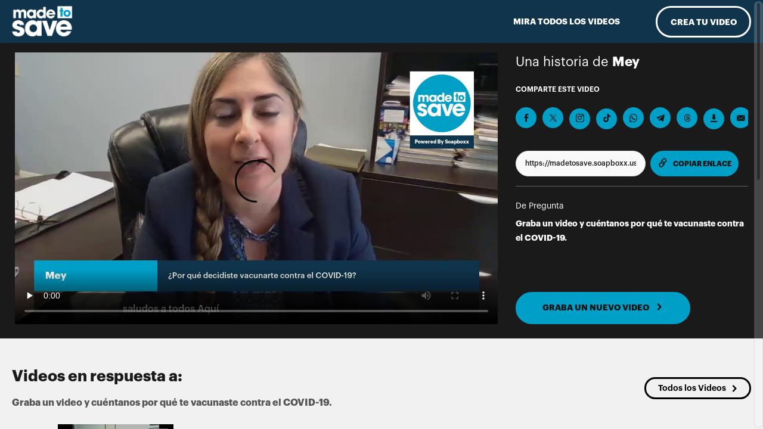

--- FILE ---
content_type: text/html; charset=utf-8
request_url: https://madetosave.soapboxx.us/video/63977cc02c87acded644e537
body_size: 41739
content:
<!DOCTYPE html>
<html lang="es">

<head>
    <!-- HTML Meta Tags -->
    <title>Story From Mey - Graba un video y cuéntanos por qué te...</title>
    <meta name="description" content="¿Por qué te vas a vacunar contra el COVID-19? ¿Qué deseas hacer después de vacunarte?
"/>
    <meta name="author" content="-Made To Save"/>
    <meta name="viewport" content="width=device-width, initial-scale=1.0"/>
    <meta name="HandheldFriendly" content="True"/>
    <!-- Google / Search Engine Tags -->
    <meta itemprop="name" content="Graba un video y cuéntanos por qué te vacunaste contra el COVID-19."/>
    <meta itemprop="description" content="¿Por qué te vas a vacunar contra el COVID-19? ¿Qué deseas hacer después de vacunarte?
"/>
    <meta itemprop="image" content="https://storage.googleapis.com/soapboxx-staging.appspot.com/ovideos%2F1621621946027_a.jpg?hash=7b70f3a2d1865296d1cab3d9b088b36067138c32"/>
    <!-- Facebook Meta Tags -->
    <meta property="fb:app_id" content="1516369511772026"/>
    <meta property="og:url" content="https://madetosave.soapboxx.us/video/63977cc02c87acded644e537"/>
    <meta property="og:type" content="video.movie"/>
    <meta property="og:title" content="Graba un video y cuéntanos por qué te vacunaste contra el COVID-19."/>
    <!--<meta property="og:description" content="¿Por qué te vas a vacunar contra el COVID-19? ¿Qué deseas hacer después de vacunarte?
">-->
    <meta property="og:description" content="Varias encuestas muestran que las mujeres son menos probables a vacunarse. Esta semana, únete a la coalición We Demand More y Made to Save para vacunar a más mujeres, luchar contra la desinformación y asegurar que más personas tengan acceso a las vacunas contra el COVID-19. Comparte tu historia personal sobre por qué decidiste vacunarte aquí: https://madetosave.soapboxx.us/prompt-single/vaxxstorywomenscw"/>
    <meta property="og:image" content="https://storage.googleapis.com/soapboxx-staging.appspot.com/ovideos%2F1621621946027_a.jpg?hash=7b70f3a2d1865296d1cab3d9b088b36067138c32"/>

    <!-- Facebook Video Meta Tags -->
    <meta property="og:video" content="https://storage.googleapis.com/soapboxx-staging.appspot.com/ovideos%2F1621621946027_a.mp4?hash=26dfc4143a0f9b9b91e67e8834e71c9860af1f17"/>
    <meta property="og:video:url" content="https://storage.googleapis.com/soapboxx-staging.appspot.com/ovideos%2F1621621946027_a.mp4?hash=26dfc4143a0f9b9b91e67e8834e71c9860af1f17"/>
    <meta property="og:video:secure_url" content="https://storage.googleapis.com/soapboxx-staging.appspot.com/ovideos%2F1621621946027_a.mp4?hash=26dfc4143a0f9b9b91e67e8834e71c9860af1f17"/>
    <meta property="og:video:type" content="video/mp4"/>
    <meta property="og:video:width" content="1920"/>
    <meta property="og:video:height" content="1080"/>


    <!-- Twitter Meta Tags -->
    <meta name="twitter:card" content="player" />
    <meta name="twitter:title" content="Graba un video y cuéntanos por qué te vacunaste contra el COVID-19." />
    <meta name="twitter:description" content="¿Por qué te vas a vacunar contra el COVID-19? ¿Qué deseas hacer después de vacunarte?
" />
    <meta name="twitter:image" content="https://storage.googleapis.com/soapboxx-staging.appspot.com/ovideos%2F1621621946027_a.jpg?hash=7b70f3a2d1865296d1cab3d9b088b36067138c32" />
    <meta name="twitter:player" content="https://madetosave.soapboxx.us/embed-video/63977cc02c87acded644e537?twitter=true" />
    <meta name="twitter:player:width" content="1280" />
    <meta name="twitter:player:height" content="720" />
    
        <link rel="me" href="https://twitter.com/soapboxxvideo">
    
    
    <link rel='shortcut icon' type='image/png' href='https://storage.googleapis.com/soapboxx-staging.appspot.com/assets/63977c052c87acded644e2da/favicon.png?hash=31540468f27a9a2a32aa81a62ad1172cf6e860fe' />
    <link rel="preload" href="/fonts/Graphik-Regular.otf" as="font" type="font/otf" crossorigin="anonymous">
<link rel="preload" href="/fonts/Graphik-Medium.otf" as="font" type="font/otf" crossorigin="anonymous">
<link rel="preload" href="/fonts/Graphik-Semibold.otf" as="font" type="font/otf" crossorigin="anonymous">
<link rel="preload" href="/fonts/Graphik-Bold.otf" as="font" type="font/otf" crossorigin="anonymous">
<link rel="preload" href="/fonts/Graphik-Light.otf" as="font" type="font/otf" crossorigin="anonymous">
<link rel="preload" href="/fonts/soapboxx-icon-font.woff2" as="font" type="font/woff2" crossorigin="anonymous">

    <script src="/cdn-cgi/scripts/7d0fa10a/cloudflare-static/rocket-loader.min.js" data-cf-settings="a494c73553baf1f68128e9ff-|49"></script><link rel="preload" href="/modules/bootstrap-reboot/dist/reboot.min.css" as="style" onload="this.onload=null;this.rel='stylesheet'">
        <noscript><link rel='stylesheet' href='/modules/bootstrap-reboot/dist/reboot.min.css'/></noscript>
        <script src="/cdn-cgi/scripts/7d0fa10a/cloudflare-static/rocket-loader.min.js" data-cf-settings="a494c73553baf1f68128e9ff-|49"></script><link rel="preload" href="/modules/bootstrap-4-grid/css/grid.min.css" as="style" onload="this.onload=null;this.rel='stylesheet'">
        <noscript><link rel='stylesheet' href='/modules/bootstrap-4-grid/css/grid.min.css'/></noscript>

    <script src="/cdn-cgi/scripts/7d0fa10a/cloudflare-static/rocket-loader.min.js" data-cf-settings="a494c73553baf1f68128e9ff-|49"></script><link rel="preload" href="/stylesheets/main.css" as="style" onload="this.onload=null;this.rel='stylesheet'">
    <noscript>
        <link rel='stylesheet' href='/stylesheets/main.css' />
    </noscript>
    <script src="/cdn-cgi/scripts/7d0fa10a/cloudflare-static/rocket-loader.min.js" data-cf-settings="a494c73553baf1f68128e9ff-|49"></script><link rel="preload" href="/modules/overlayscrollbars/css/OverlayScrollbars.css" as="style" onload="this.onload=null;this.rel='stylesheet'">
<noscript>
        <link rel='stylesheet' href='/modules/overlayscrollbars/css/OverlayScrollbars.css'/>
</noscript>
<script defer crossorigin="anonymous" type="a494c73553baf1f68128e9ff-text/javascript" src="/modules/overlayscrollbars/js/OverlayScrollbars.js"></script>
<script defer crossorigin="anonymous" type="a494c73553baf1f68128e9ff-text/javascript" src="/modules/tabbable/dist/index.umd.js"></script>
<script defer crossorigin="anonymous" type="a494c73553baf1f68128e9ff-text/javascript" src="/modules/focus-trap/dist/focus-trap.umd.js"></script>

    <script defer crossorigin="anonymous" type="a494c73553baf1f68128e9ff-text/javascript" src="/modules/jquery/dist/jquery.min.js"></script>
    <script src="/cdn-cgi/scripts/7d0fa10a/cloudflare-static/rocket-loader.min.js" data-cf-settings="a494c73553baf1f68128e9ff-|49"></script><link rel="preload" href="/modules/slick-carousel/slick/slick.css" as="style" onload="this.onload=null;this.rel='stylesheet'">
<noscript><link rel='stylesheet' href='/modules/slick-carousel/slick/slick.css'/></noscript>
<script src="/cdn-cgi/scripts/7d0fa10a/cloudflare-static/rocket-loader.min.js" data-cf-settings="a494c73553baf1f68128e9ff-|49"></script><link rel="preload" href="/modules/slick-carousel/slick/slick-theme.css" as="style" onload="this.onload=null;this.rel='stylesheet'">
<noscript><link rel='stylesheet' href='/modules/slick-carousel/slick/slick-theme.css'/></noscript>
<script defer crossorigin="anonymous" type="a494c73553baf1f68128e9ff-text/javascript" src="/modules/slick-carousel/slick/slick.min.js"></script>

    <script defer crossorigin="anonymous" type="a494c73553baf1f68128e9ff-text/javascript" src="/js/soapboxx-ellipsis.js"></script>
    <script defer crossorigin="anonymous" type="a494c73553baf1f68128e9ff-text/javascript" src="/js/videoTracking.js"></script>
    <script defer crossorigin="anonymous" type="a494c73553baf1f68128e9ff-text/javascript" src="/js/vue.global.prod.js"></script>
    <script defer crossorigin="anonymous" type="a494c73553baf1f68128e9ff-text/javascript" src="/js/directives.js"></script>
    <script defer crossorigin="anonymous" type="a494c73553baf1f68128e9ff-text/javascript" src="/js/app-video-single.js"></script>
    <script defer crossorigin="anonymous" type="a494c73553baf1f68128e9ff-text/javascript" src="/modules/sweetalert/dist/sweetalert.min.js"></script>
        <script src="https://browser.sentry-cdn.com/10.20.0/bundle.min.js" integrity="sha384-du93rFB2Lg6+XlPbc+5esCkrsqWTJf2Q4125iC2tC4qJm/yk6vtLiEnBfHRf28mU" crossorigin="anonymous" type="a494c73553baf1f68128e9ff-text/javascript"></script>
    <noscript><p><img referrerpolicy="no-referrer-when-downgrade" src="//analytics.soapboxx.com/matomo.php?idsite=2&amp;rec=1" style="border:0;" alt="" /></p></noscript>
    <script crossorigin="anonymous" type="a494c73553baf1f68128e9ff-text/javascript" src="/js/user-instance.js"></script>

    <script type="a494c73553baf1f68128e9ff-text/javascript">
        <!-- Matomo -->
        const environment = 'production';
        const siteId = environment === 'production' ? 4: 2;
        let _paq = window._paq = window._paq || [];
        /* tracker methods like "setCustomDimension" should be called before "trackPageView" */
        if(_paq && environment.length > 0 && environment !== 'dev'){
            try {
                _paq.push(['trackPageView']);
                _paq.push(['enableLinkTracking']);
                (function() {
                    let u="//analytics.soapboxx.com/";
                    _paq.push(['setTrackerUrl', u+'matomo.php']);
                    _paq.push(['setSiteId', siteId]);
                    let d=document, g=d.createElement('script'), s=d.getElementsByTagName('script')[0];
                    g.async=true; g.src=u+'matomo.js'; s.parentNode.insertBefore(g,s);
                    console.info(`Matomo was loaded for environment ${environment} siteId ${siteId}`);
                })();
            } catch(e) {
                console.error('error initializing Matomo tracking', e);
            }
        } else {
            let _paq = [];
            console.warn(`Matomo was not loaded for environment ${environment} siteId ${siteId}`);
        }
        let _mtm = window._mtm = window._mtm || [];
        const userId = document.userInstance.getUserId();
        if (userId) {
            _paq.push(['setUserId', userId]);
            window._mtm.push({'uid': userId});
            console.log(`uid variable sent ${userId}`);
        }
        _mtm.push({'mtm.startTime': (new Date().getTime()), 'event': 'mtm.Start'});
        (function() {
            const containerId = environment === 'staging' ? 'container_OfggstuZ' : 'container_dzuhy9So';
            let d=document, g=d.createElement('script'), s=d.getElementsByTagName('script')[0];
            g.async=true; g.src=`https://analytics.soapboxx.com/js/${containerId}.js`; s.parentNode.insertBefore(g,s);
        })();
        <!-- End Matomo Code -->
        if(Sentry && environment.length > 0 && environment !== 'dev'){
            try {
                Sentry.init({
                    dsn: "https://4debe041e10049609b97c680d04b0711@bugsink.soapboxx.com/1",
                    // Adds request headers and IP for users, for more info visit:
                    // https://docs.sentry.io/platforms/javascript/configuration/options/#sendDefaultPii
                    sendDefaultPii: true,
                    environment: environment,
                    // Alternatively, use `process.env.npm_package_version` for a dynamic release version
                    // if your build tool supports it.
                    release: "usersite-bridge@2.4",
                });

                if(userId) {
                    //send user ID to Sentry SDK
                    Sentry.setUser({
                        id: userId,
                    });
                }

                console.info(`sentry initialized for ${environment} environment`);
            } catch(e) {
                console.error('error initializing sentry SDK', e);
            }
        } else {
            console.warn(`Sentry SDK was not loaded for ${environment} environment`);
        }
    </script>

    <!-- Etiqueta global de sitio (gtag.js) de Google Analytics -->
    
        <script async src="https://www.googletagmanager.com/gtag/js?id=UA-122178393-95" type="a494c73553baf1f68128e9ff-text/javascript"></script>
        <script type="a494c73553baf1f68128e9ff-text/javascript">
            (function(i,s,o,g,r,a,m){i['GoogleAnalyticsObject']=r;i[r]=i[r]||function(){
                (i[r].q=i[r].q||[]).push(arguments)},i[r].l=1*new Date();a=s.createElement(o),
                m=s.getElementsByTagName(o)[0];a.async=1;a.src=g;m.parentNode.insertBefore(a,m)
            })(window,document,'script','https://www.google-analytics.com/analytics.js','ga');
            ga = ga || {};
            ga('create', 'UA-122178393-95', 'auto');
            ga('send', 'pageview');
            let gtag = ()=>{};
        </script>
    

     



    <script type="application/ld+json">
    {
        "@context": "https://schema.org/",
        "@type": "VideoObject",
        "name": "A Story from -Made To Save",
        "description": "&lt;p&gt;¿Por qué te vas a vacunar contra el COVID-19? ¿Qué deseas hacer después de vacunarte?&lt;/p&gt;
",
        "thumbnailUrl": "https://storage.googleapis.com/soapboxx-staging.appspot.com/ovideos%2F1621621946027_a.jpg?hash=7b70f3a2d1865296d1cab3d9b088b36067138c32",
        "uploadDate": "2021-05-21T18:32:38.354Z",
        "publisher": {
            "@type": "Organization",
            "name": "-Made To Save",
            "logo": {
              "@type": "ImageObject",
              "url": "https://storage.googleapis.com/soapboxx-staging.appspot.com/assets/63977c052c87acded644e2da/header-logo-madetosave.png?hash=85abbb7c30bdd42ec1cbda9b1349b275613c0ce2",
              "width": 256,
              "height": 256
           }
         },
        "contentUrl": "https://storage.googleapis.com/soapboxx-staging.appspot.com/ovideos%2F1621621946027_a.mp4?hash=26dfc4143a0f9b9b91e67e8834e71c9860af1f17",
        "embedUrl": "https://madetosave.soapboxx.us/embed-video/63977cc02c87acded644e537"
    }
</script>


</head>

<body>
    
    <div id="soapboxx">
        <main-header></main-header>
        <main id="main" class="video-single" id="soapboxx">
            <main-video-single
                v-bind:video-sel="{&#34;campaign_id&#34;:&#34;&#34;,&#34;cap_data&#34;:null,&#34;cc_edited&#34;:false,&#34;created_at&#34;:&#34;2021-05-21T18:32:38.354Z&#34;,&#34;facebook_id&#34;:&#34;1944185535732900&#34;,&#34;facebook_page_id&#34;:&#34;103114608554805&#34;,&#34;facebook_page_token&#34;:&#34;&#34;,&#34;fileName&#34;:&#34;63977cc02c87acded644e537&#34;,&#34;id&#34;:&#34;63977cc02c87acded644e537&#34;,&#34;organization_campaign&#34;:&#34;&#34;,&#34;organization_email&#34;:&#34;&#34;,&#34;organization_featured&#34;:&#34;&#34;,&#34;organization_id&#34;:&#34;&#34;,&#34;organization_state&#34;:&#34;&#34;,&#34;organization_user&#34;:&#34;&#34;,&#34;organization_video&#34;:&#34;&#34;,&#34;priority&#34;:null,&#34;queued&#34;:false,&#34;overlay_a&#34;:&#34;https://storage.googleapis.com/soapboxx-staging.appspot.com/ovideos%2F1621621946027_a.mp4?hash=26dfc4143a0f9b9b91e67e8834e71c9860af1f17&#34;,&#34;overlay_square&#34;:&#34;https://storage.googleapis.com/soapboxx-staging.appspot.com/sovideos%2F1621621946027.mp4?hash=f752b16d22d1d3b487c5009d2abc0cec981d9a50&#34;,&#34;thumb_a&#34;:&#34;https://storage.googleapis.com/soapboxx-staging.appspot.com/ovideos%2F1621621946027_a.jpg?hash=7b70f3a2d1865296d1cab3d9b088b36067138c32&#34;,&#34;thumb_square&#34;:null,&#34;published&#34;:true,&#34;rendering&#34;:false,&#34;rerender&#34;:false,&#34;state&#34;:&#34;DONE&#34;,&#34;views&#34;:2,&#34;total_facebook_views&#34;:0,&#34;total_internal_views&#34;:2,&#34;url&#34;:&#34;https://storage.googleapis.com/soapboxx-staging.appspot.com/videos/1621621946027?hash=0a8efb3ec5a9072491044791298a404f6174de50&#34;,&#34;user&#34;:{&#34;email&#34;:&#34;mvidal@avivaseniorlife.org&#34;,&#34;zipCode&#34;:&#34;34235&#34;,&#34;showInVideoGallery&#34;:false,&#34;name&#34;:&#34;Mey&#34;,&#34;photoURL&#34;:&#34;&#34;,&#34;uid&#34;:&#34;63977cbf2c87acded644e534&#34;},&#34;render_status&#34;:{&#34;status&#34;:&#34;DONE&#34;},&#34;stickerData&#34;:null,&#34;prompt&#34;:{&#34;approved&#34;:true,&#34;campaign&#34;:null,&#34;campaign_active&#34;:true,&#34;campaigns&#34;:[],&#34;created_at&#34;:&#34;2021-05-15T12:20:07.134Z&#34;,&#34;email_post&#34;:&#34;Varias encuestas muestran que las mujeres son menos probables a vacunarse. Esta semana, únete a la coalición We Demand More y Made to Save para vacunar a más mujeres, luchar contra la desinformación y asegurar que más personas tengan acceso a las vacunas contra el COVID-19. Comparte tu historia personal sobre por qué decidiste vacunarte aquí: https://madetosave.soapboxx.us/prompt-single/vaxxstorywomenscw&#34;,&#34;facebook_post&#34;:&#34;Varias encuestas muestran que las mujeres son menos probables a vacunarse. Esta semana, únete a la coalición We Demand More y Made to Save para vacunar a más mujeres, luchar contra la desinformación y asegurar que más personas tengan acceso a las vacunas contra el COVID-19. Comparte tu historia personal sobre por qué decidiste vacunarte aquí: https://madetosave.soapboxx.us/prompt-single/vaxxstorywomenscw&#34;,&#34;invite_friends_post&#34;:&#34;Varias encuestas muestran que las mujeres son menos probables a vacunarse. Esta semana, únete a la coalición We Demand More y Made to Save para vacunar a más mujeres, luchar contra la desinformación y asegurar que más personas tengan acceso a las vacunas contra el COVID-19. Comparte tu historia personal sobre por qué decidiste vacunarte aquí: https://madetosave.soapboxx.us/prompt-single/vaxxstorywomenscw&#34;,&#34;twitter_post&#34;:&#34;Únete a #WeDemandMore y @ItsMadetoSave para vacunar a más mujeres, luchar contra la desinformación y asegurar que más personas tengan acceso a las vacunas COVID-19. Comparte por qué decidiste vacunarte: https://madetosave.soapboxx.us/prompt-single/vaxxstorywomenscw&#34;,&#34;wtsp_telegram_post&#34;:&#34;Varias encuestas muestran que las mujeres son menos probables a vacunarse. Esta semana, únete a la coalición We Demand More y Made to Save para vacunar a más mujeres, luchar contra la desinformación y asegurar que más personas tengan acceso a las vacunas contra el COVID-19. Comparte tu historia personal sobre por qué decidiste vacunarte aquí: https://madetosave.soapboxx.us/prompt-single/vaxxstorywomenscw&#34;,&#34;default_notepad&#34;:null,&#34;featured&#34;:false,&#34;id&#34;:&#34;63977cbe2c87acded644e530&#34;,&#34;iframe_code&#34;:&#34;&#34;,&#34;iframe_title&#34;:&#34;&#34;,&#34;iframe_description&#34;:&#34;¿Por qué te vas a vacunar contra el COVID-19? ¿Qué deseas hacer después de vacunarte?\n...&#34;,&#34;old_campaign&#34;:&#34;&#34;,&#34;organization_id&#34;:&#34;63977c052c87acded644e2da&#34;,&#34;organization_name&#34;:&#34;&#34;,&#34;page_secondary_text&#34;:&#34;&#34;,&#34;page_text&#34;:&#34;&lt;p&gt;¿Por qué te vas a vacunar contra el COVID-19? ¿Qué deseas hacer después de vacunarte?&lt;/p&gt;\n&#34;,&#34;prompt_image&#34;:&#34;https://firebasestorage.googleapis.com/v0/b/soapboxx-staging.appspot.com/o/images%2F-MXJCOy7EbVIkAIxVoo_%2Fprompt_image_vemc3%2FES_Why%20YOU%20should%20get%20vaccinated.png?alt=media&amp;token=59f4d89a-d5e5-4a5d-aa6d-dce2ca913d5f&amp;hash=b5cd8ad194a60d1a29fc36b2f1dfa4f18ace84e8&#34;,&#34;featured_video_prompt_page&#34;:&#34;&#34;,&#34;prompt_title_page&#34;:&#34;Graba un video y cuéntanos por qué te vacunaste contra el COVID-19.&#34;,&#34;language&#34;:&#34;ES&#34;,&#34;show_menu&#34;:true,&#34;show_stickers&#34;:false,&#34;slug&#34;:&#34;vaxstorywomenscw&#34;,&#34;source_category&#34;:&#34;&#34;,&#34;submission_email&#34;:&#34;Hola $name,&lt;br/&gt;Gracias por enviarnos tu mensaje acerca de esta campaña. El video ha sido grabado correctamente. Ahora realizaremos lo siguiente:&lt;br/&gt;Agregaremos nuestra identidad y colores a tu video, otorgándole un estilo profesional y único.&lt;br/&gt;Sumaremos los subtítulos así todos pueden ver tu video, con o sin sonido.&lt;br/&gt;Haremos un review para asegurarnos que tu video está en línea con nuestros términos y condiciones.&lt;br/&gt;Una vez que finalicemos, ¡te enviaremos un email con el video listo! Asegúrate de compartirlo con tus amigos y tu familia.&lt;br/&gt;Gracias por el apoyo,&lt;br/&gt;El Equipo de Made To Save&#34;,&#34;ready_email&#34;:&#34;Hola $name,&lt;br/&gt;¡muchas gracias por grabar tu video y compartir tu historia! Tu video está listo para ser compartido con tus amigos y tu familia:&lt;br/&gt;$url&lt;br/&gt;Muchas gracias!&lt;br/&gt;El Equipo de Made To Save&#34;,&#34;redo_email&#34;:null,&#34;share_email&#34;:null,&#34;take_action_button_text&#34;:&#34;&#34;,&#34;take_action_button_url&#34;:&#34;&#34;,&#34;text&#34;:&#34;Graba un video y cuéntanos por qué te vacunaste contra el COVID-19.&#34;,&#34;title&#34;:&#34;Graba un video y cuéntanos por qué te vacunaste contra el COVID-19.&#34;,&#34;topic&#34;:&#34;&#34;,&#34;categories&#34;:[],&#34;total_active_videos&#34;:null,&#34;total_published_videos&#34;:null,&#34;overlay&#34;:{&#34;buffer&#34;:{&#34;type&#34;:&#34;Buffer&#34;,&#34;data&#34;:[98,59,0,75,49,129,227,0,8,136,227,158]},&#34;uid&#34;:&#34;623b004b3181e3000888e39e&#34;,&#34;isDefault&#34;:true},&#34;branding&#34;:{&#34;overlay_logo&#34;:{&#34;name&#34;:&#34;images%2F-MXJCOy7EbVIkAIxVoo_%2Flogo_movie_edhdv%2Fmadetosave_circle_blue.jpg&#34;,&#34;url&#34;:&#34;https://firebasestorage.googleapis.com/v0/b/soapboxx-staging.appspot.com/o/images%2F-MXJCOy7EbVIkAIxVoo_%2Flogo_movie_edhdv%2Fmadetosave_circle_blue.jpg?alt=media&amp;token=59f4d89a-d5e5-4a5d-aa6d-dce2ca913d5f&#34;},&#34;ending_screen&#34;:{&#34;name&#34;:&#34;images%2F-MXJCOy7EbVIkAIxVoo_%2Fending_clip_50k1m%2Fsoapboxx%20ending%20screen%20-%20with%20logo.jpg&#34;,&#34;url&#34;:&#34;https://firebasestorage.googleapis.com/v0/b/soapboxx-staging.appspot.com/o/images%2F-MXJCOy7EbVIkAIxVoo_%2Fending_clip_50k1m%2Fsoapboxx%20ending%20screen%20-%20with%20logo.jpg?alt=media&amp;token=59f4d89a-d5e5-4a5d-aa6d-dce2ca913d5f&#34;},&#34;show_powered_soapboxx&#34;:false,&#34;use_old_style_captions&#34;:false,&#34;show_overlay_logo&#34;:true,&#34;show_ending_screen&#34;:true,&#34;primary_color&#34;:&#34;#009fc7&#34;,&#34;secondary_color&#34;:&#34;#10344c&#34;},&#34;duration&#34;:60,&#34;topic_type&#34;:null,&#34;allow_photo_upload&#34;:false,&#34;format&#34;:&#34;simple&#34;,&#34;react_video&#34;:&#34;&#34;,&#34;user_video_with_audio&#34;:false,&#34;one_click_video&#34;:{&#34;allow_text_edition&#34;:false,&#34;template&#34;:&#34;phrases&#34;},&#34;submission_custom_field&#34;:&#34;&#34;,&#34;submission_custom_field_name&#34;:&#34;&#34;,&#34;allow_anonymous_mode&#34;:false,&#34;isVideoChain&#34;:true,&#34;email_text&#34;:&#34;Graba un video y cuéntanos por qué te vacunaste contra el COVID-19.&#34;},&#34;anonymous&#34;:false,&#34;overlay&#34;:&#34;https://storage.googleapis.com/soapboxx-staging.appspot.com/ovideos%2F1621621946027_a.mp4?hash=26dfc4143a0f9b9b91e67e8834e71c9860af1f17&#34;,&#34;thumb&#34;:&#34;https://storage.googleapis.com/soapboxx-staging.appspot.com/ovideos%2F1621621946027_a.jpg?hash=7b70f3a2d1865296d1cab3d9b088b36067138c32&#34;,&#34;encText&#34;:&#34;undefined&#34;,&#34;encTopic&#34;:&#34;undefined&#34;,&#34;formatdDate&#34;:&#34;May 21, 2021 6:32 PM&#34;,&#34;pageeTitle&#34;:&#34;Story From Mey - Graba un video y cuéntanos por qué te...&#34;}"
                campaign="OLD CAMPAIGN TITLE">
            </main-video-single>

            
                <videos-carousel
                    :focusable-items="true"
                    bg-color="gray"
                    color="black"
                    btn-link="/videos"
                    btn-link-label="Todos los Videos"
                    btn-position="bottom"
                    subtitle="Graba un video y cuéntanos por qué te vacunaste contra el COVID-19."
                    show-card-title="false"
                    title="Videos en respuesta a:"
                    v-bind:videos="[{&#34;campaign_id&#34;:&#34;&#34;,&#34;cap_data&#34;:null,&#34;cc_edited&#34;:false,&#34;created_at&#34;:&#34;2021-06-17T00:04:11.789Z&#34;,&#34;facebook_id&#34;:&#34;1027551430982442&#34;,&#34;facebook_page_id&#34;:&#34;&#34;,&#34;facebook_page_token&#34;:&#34;&#34;,&#34;fileName&#34;:&#34;63977cc72c87acded644e547&#34;,&#34;id&#34;:&#34;63977cc72c87acded644e547&#34;,&#34;organization_campaign&#34;:&#34;&#34;,&#34;organization_email&#34;:&#34;&#34;,&#34;organization_featured&#34;:&#34;&#34;,&#34;organization_id&#34;:&#34;&#34;,&#34;organization_state&#34;:&#34;&#34;,&#34;organization_user&#34;:&#34;&#34;,&#34;organization_video&#34;:&#34;&#34;,&#34;priority&#34;:null,&#34;queued&#34;:false,&#34;overlay_a&#34;:&#34;https://storage.googleapis.com/soapboxx-staging.appspot.com/ovideos%2F1623888248664_a.mp4?hash=cfed82e0f7d6eb8b808c6fed5620477d03394eeb&#34;,&#34;overlay_square&#34;:&#34;https://storage.googleapis.com/soapboxx-staging.appspot.com/sovideos%2F1623888248664.mp4?hash=9def97515c4a2a75aacccff31eef7bf2ad3b8efd&#34;,&#34;thumb_a&#34;:&#34;https://storage.googleapis.com/soapboxx-staging.appspot.com/ovideos%2F1623888248664_a.jpg?hash=f9651d190bd5ec3c4221a79b2ec9b2b1fce013cd&#34;,&#34;thumb_square&#34;:null,&#34;published&#34;:true,&#34;rendering&#34;:false,&#34;rerender&#34;:false,&#34;state&#34;:&#34;DONE&#34;,&#34;views&#34;:2,&#34;total_facebook_views&#34;:0,&#34;total_internal_views&#34;:2,&#34;url&#34;:&#34;https://storage.googleapis.com/soapboxx-staging.appspot.com/videos/1623888248664?hash=9a0a953b7224c1f468b1a78b50a3dee7a9154e75&#34;,&#34;user&#34;:{&#34;email&#34;:&#34;jonnyandia61@gmail.com&#34;,&#34;zipCode&#34;:&#34;30044&#34;,&#34;showInVideoGallery&#34;:false,&#34;name&#34;:&#34;Jonny&#34;,&#34;photoURL&#34;:&#34;&#34;,&#34;uid&#34;:&#34;63977c552c87acded644e3d0&#34;},&#34;render_status&#34;:{&#34;status&#34;:&#34;DONE&#34;},&#34;stickerData&#34;:null,&#34;prompt&#34;:{&#34;title&#34;:&#34;Graba un video y cuéntanos por qué te vacunaste contra el COVID-19.&#34;,&#34;text&#34;:&#34;Graba un video y cuéntanos por qué te vacunaste contra el COVID-19.&#34;,&#34;id&#34;:&#34;63977cbe2c87acded644e530&#34;,&#34;url&#34;:&#34;vaxstorywomenscw&#34;,&#34;published&#34;:true,&#34;email_post&#34;:&#34;Varias encuestas muestran que las mujeres son menos probables a vacunarse. Esta semana, únete a la coalición We Demand More y Made to Save para vacunar a más mujeres, luchar contra la desinformación y asegurar que más personas tengan acceso a las vacunas contra el COVID-19. Comparte tu historia personal sobre por qué decidiste vacunarte aquí: https://madetosave.soapboxx.us/prompt-single/vaxxstorywomenscw&#34;,&#34;facebook_post&#34;:&#34;Varias encuestas muestran que las mujeres son menos probables a vacunarse. Esta semana, únete a la coalición We Demand More y Made to Save para vacunar a más mujeres, luchar contra la desinformación y asegurar que más personas tengan acceso a las vacunas contra el COVID-19. Comparte tu historia personal sobre por qué decidiste vacunarte aquí: https://madetosave.soapboxx.us/prompt-single/vaxxstorywomenscw&#34;,&#34;invite_friends_post&#34;:&#34;Varias encuestas muestran que las mujeres son menos probables a vacunarse. Esta semana, únete a la coalición We Demand More y Made to Save para vacunar a más mujeres, luchar contra la desinformación y asegurar que más personas tengan acceso a las vacunas contra el COVID-19. Comparte tu historia personal sobre por qué decidiste vacunarte aquí: https://madetosave.soapboxx.us/prompt-single/vaxxstorywomenscw&#34;,&#34;twitter_post&#34;:&#34;Únete a #WeDemandMore y @ItsMadetoSave para vacunar a más mujeres, luchar contra la desinformación y asegurar que más personas tengan acceso a las vacunas COVID-19. Comparte por qué decidiste vacunarte: https://madetosave.soapboxx.us/prompt-single/vaxxstorywomenscw&#34;,&#34;wtsp_telegram_post&#34;:&#34;Varias encuestas muestran que las mujeres son menos probables a vacunarse. Esta semana, únete a la coalición We Demand More y Made to Save para vacunar a más mujeres, luchar contra la desinformación y asegurar que más personas tengan acceso a las vacunas contra el COVID-19. Comparte tu historia personal sobre por qué decidiste vacunarte aquí: https://madetosave.soapboxx.us/prompt-single/vaxxstorywomenscw&#34;},&#34;anonymous&#34;:false}]">
                </videos-carousel>
            

            
                <topics-carousel
                    bg-color="white"
                    color="black"
                    btn-link="/questions"
                    btn-link-label=""
                    btn-position=""
                    title="Otras Preguntas"
                    v-bind:prompts="[{&#34;approved&#34;:true,&#34;campaign&#34;:null,&#34;campaign_active&#34;:true,&#34;campaigns&#34;:[],&#34;created_at&#34;:&#34;2021-10-15T17:49:11.877Z&#34;,&#34;email_post&#34;:&#34;I shared my experience about the best parts of talking with some local businesses about the COVID-19 vaccines and some of the inspirational people I’ve come across! Listen to my story here #WeCanDoThis&#34;,&#34;facebook_post&#34;:&#34;I shared my experience about the best parts of talking with some local businesses about the COVID-19 vaccines and some of the inspirational people I’ve come across! Listen to my story here #WeCanDoThis&#34;,&#34;invite_friends_post&#34;:&#34;I shared my experience about the best parts of talking with some local businesses about the COVID-19 vaccines and some of the inspirational people I’ve come across! Listen to my story here #WeCanDoThis&#34;,&#34;twitter_post&#34;:&#34;I shared my experience about the best parts of talking with some local businesses about the COVID-19 vaccines and some of the inspirational people I’ve come across! Listen to my story here #WeCanDoThis&#34;,&#34;wtsp_telegram_post&#34;:&#34;I shared my experience about the best parts of talking with some local businesses about the COVID-19 vaccines and some of the inspirational people I’ve come across! Listen to my story here #WeCanDoThis&#34;,&#34;default_notepad&#34;:null,&#34;featured&#34;:false,&#34;id&#34;:&#34;63977ceb2c87acded644e5e0&#34;,&#34;iframe_code&#34;:&#34;&#34;,&#34;iframe_title&#34;:&#34;&#34;,&#34;iframe_description&#34;:&#34;Canvassing can be a daunting task, but it’s always worth it for that one moment or person where we feel ourselves making a difference. What was that moment or s...&#34;,&#34;old_campaign&#34;:&#34;&#34;,&#34;organization_id&#34;:&#34;63977c052c87acded644e2da&#34;,&#34;organization_name&#34;:&#34;&#34;,&#34;page_secondary_text&#34;:&#34;&#34;,&#34;page_text&#34;:&#34;&lt;p&gt;Canvassing can be a daunting task, but it’s always worth it for that one moment or person where we feel ourselves making a difference. What was that moment or story for you? What has it been like speaking with local businesses about the COVID-19 vaccines?&amp;nbsp;&lt;/p&gt;\n&lt;p&gt;Tell us about something inspirational that you heard while speaking with folks from the local businesses. What successes did you have or hear about? What has been the most exciting part of your conversations?&lt;/p&gt;\n&lt;p&gt;&lt;/p&gt;\n&#34;,&#34;prompt_image&#34;:&#34;https://firebasestorage.googleapis.com/v0/b/soapboxx-staging.appspot.com/o/images%2F-MXJCOy7EbVIkAIxVoo_%2Fprompt_image_csp35%2FSoapboxx%20Partner%201%20(3).png?alt=media&amp;token=59f4d89a-d5e5-4a5d-aa6d-dce2ca913d5f&amp;hash=6df81269cfbf844704894f6e55378aacba06d45c&#34;,&#34;featured_video_prompt_page&#34;:&#34;&#34;,&#34;prompt_title_page&#34;:&#34;What success or inspirational story have you gotten from your outreach to local businesses?&#34;,&#34;language&#34;:&#34;EN&#34;,&#34;show_menu&#34;:true,&#34;show_stickers&#34;:false,&#34;slug&#34;:&#34;canvassingstories&#34;,&#34;source_category&#34;:&#34;&#34;,&#34;submission_email&#34;:&#34;Hey $name,&lt;br/&gt;Thanks for submitting a video! Now, three things will happen:&lt;br/&gt;We’ll polish up your video and add some design.&lt;br/&gt;We’ll add subtitles so people can watch the video either with or without sound.&lt;br/&gt;We’ll do a quick review to ensure that the video isn’t offensive and in line with our terms.&lt;br/&gt;Keep a look out for an email with the final video and a link. You can (and should!) share it with your friends &amp; family.&lt;br/&gt;Thanks for all you do,&lt;br/&gt;Made To Save&#34;,&#34;ready_email&#34;:&#34;Hi $name,&lt;br/&gt;Thank you so much for recording a video and sharing your story! Your video is ready to be shared with your family and friends:&lt;br/&gt;$url&lt;br/&gt;With thanks,&lt;br/&gt;Made To Save&#34;,&#34;redo_email&#34;:null,&#34;share_email&#34;:null,&#34;take_action_button_text&#34;:&#34;&#34;,&#34;take_action_button_url&#34;:&#34;&#34;,&#34;text&#34;:&#34;What success or inspirational story have you gotten from your outreach to local businesses?&#34;,&#34;title&#34;:&#34;What success or inspirational story have you gotten from your outreach to local businesses?&#34;,&#34;topic&#34;:&#34;&#34;,&#34;categories&#34;:[],&#34;total_active_videos&#34;:null,&#34;total_published_videos&#34;:null,&#34;overlay&#34;:{&#34;buffer&#34;:{&#34;type&#34;:&#34;Buffer&#34;,&#34;data&#34;:[98,59,0,75,49,129,227,0,8,136,227,158]},&#34;uid&#34;:&#34;623b004b3181e3000888e39e&#34;,&#34;isDefault&#34;:true},&#34;branding&#34;:{&#34;overlay_logo&#34;:{&#34;name&#34;:&#34;images%2F-MXJCOy7EbVIkAIxVoo_%2Flogo_movie_anzbp%[base64].jpg&#34;,&#34;url&#34;:&#34;https://firebasestorage.googleapis.com/v0/b/soapboxx-staging.appspot.com/o/images%2F-MXJCOy7EbVIkAIxVoo_%2Flogo_movie_anzbp%[base64].jpg?alt=media&amp;token=59f4d89a-d5e5-4a5d-aa6d-dce2ca913d5f&#34;},&#34;ending_screen&#34;:{&#34;name&#34;:&#34;images%2F-MXJCOy7EbVIkAIxVoo_%2Fending_clip_gcvci%2Fimages_-MXJCOy7EbVIkAIxVoo__ending_clip_wracn_images_-MXJCOy7EbVIkAIxVoo__ending_clip_8bav4_images_-MXJCOy7EbVIkAIxVoo__ending_clip_d8a7p_images_-MXJCOy7EbVIkAIxVoo__ending_clip_50k1m_soapboxx%20ending%20screen%20-%20with%20logo.jpg&#34;,&#34;url&#34;:&#34;https://firebasestorage.googleapis.com/v0/b/soapboxx-staging.appspot.com/o/images%2F-MXJCOy7EbVIkAIxVoo_%2Fending_clip_gcvci%2Fimages_-MXJCOy7EbVIkAIxVoo__ending_clip_wracn_images_-MXJCOy7EbVIkAIxVoo__ending_clip_8bav4_images_-MXJCOy7EbVIkAIxVoo__ending_clip_d8a7p_images_-MXJCOy7EbVIkAIxVoo__ending_clip_50k1m_soapboxx%20ending%20screen%20-%20with%20logo.jpg?alt=media&amp;token=59f4d89a-d5e5-4a5d-aa6d-dce2ca913d5f&#34;},&#34;show_powered_soapboxx&#34;:false,&#34;use_old_style_captions&#34;:false,&#34;show_overlay_logo&#34;:true,&#34;show_ending_screen&#34;:true,&#34;primary_color&#34;:&#34;#009fc7&#34;,&#34;secondary_color&#34;:&#34;#0f344c&#34;},&#34;duration&#34;:90,&#34;topic_type&#34;:null,&#34;allow_photo_upload&#34;:false,&#34;format&#34;:&#34;simple&#34;,&#34;react_video&#34;:&#34;&#34;,&#34;user_video_with_audio&#34;:false,&#34;one_click_video&#34;:{&#34;allow_text_edition&#34;:false,&#34;template&#34;:&#34;phrases&#34;},&#34;submission_custom_field&#34;:&#34;&#34;,&#34;submission_custom_field_name&#34;:&#34;&#34;,&#34;allow_anonymous_mode&#34;:false,&#34;isVideoChain&#34;:true},{&#34;approved&#34;:true,&#34;campaign&#34;:null,&#34;campaign_active&#34;:true,&#34;campaigns&#34;:[],&#34;created_at&#34;:&#34;2021-10-15T17:47:15.370Z&#34;,&#34;email_post&#34;:&#34;Working during COVID-19 hasn’t been easy, but having an employer who cares has made it so much better. I’m sharing how my employer makes my coworkers and I feel safe at work every day and protected from the virus #WeCanDoThis&#34;,&#34;facebook_post&#34;:&#34;Working during COVID-19 hasn’t been easy, but having an employer who cares has made it so much better. I’m sharing how my employer makes my coworkers and I feel safe at work every day and protected from the virus #WeCanDoThis&#34;,&#34;invite_friends_post&#34;:&#34;Working during COVID-19 hasn’t been easy, but having an employer who cares has made it so much better. I’m sharing how my employer makes my coworkers and I feel safe at work every day and protected from the virus #WeCanDoThis&#34;,&#34;twitter_post&#34;:&#34;Working during COVID-19 hasn’t been easy, but having an employer who cares has made it so much better. I’m sharing how my employer makes my coworkers and I feel safe at work every day and protected from the virus #WeCanDoThis&#34;,&#34;wtsp_telegram_post&#34;:&#34;Working during COVID-19 hasn’t been easy, but having an employer who cares has made it so much better. I’m sharing how my employer makes my coworkers and I feel safe at work every day and protected from the virus #WeCanDoThis&#34;,&#34;default_notepad&#34;:null,&#34;featured&#34;:false,&#34;id&#34;:&#34;63977ceb2c87acded644e5dd&#34;,&#34;iframe_code&#34;:&#34;&#34;,&#34;iframe_title&#34;:&#34;&#34;,&#34;iframe_description&#34;:&#34;Working during a pandemic can leave us worrying about protection against COVID-19. How has your employer helped ease that stress and keep you safe while at work...&#34;,&#34;old_campaign&#34;:&#34;&#34;,&#34;organization_id&#34;:&#34;63977c052c87acded644e2da&#34;,&#34;organization_name&#34;:&#34;&#34;,&#34;page_secondary_text&#34;:&#34;&#34;,&#34;page_text&#34;:&#34;&lt;p&gt;Working during a pandemic can leave us worrying about protection against COVID-19. How has your employer helped ease that stress and keep you safe while at work? Employers can play a big role in their employees’ comfort and safety, and many have taken a variety of measures to keep their employees safe.&amp;nbsp;&lt;/p&gt;\n&lt;p&gt;What has your employer done to make you feel protected against COVID-19? Have they instituted a vaccine mandate? Did you get time off to get vaccinated or did you feel support if you got sick?&lt;/p&gt;\n&lt;p&gt;&lt;/p&gt;\n&#34;,&#34;prompt_image&#34;:&#34;https://firebasestorage.googleapis.com/v0/b/soapboxx-staging.appspot.com/o/images%2F-MXJCOy7EbVIkAIxVoo_%2Fprompt_image_sabaa%2FSoapboxx%20Partner%201%20(2).png?alt=media&amp;token=59f4d89a-d5e5-4a5d-aa6d-dce2ca913d5f&amp;hash=844931b87bc02031c40031ce1fc508e3d2fe11d2&#34;,&#34;featured_video_prompt_page&#34;:&#34;&#34;,&#34;prompt_title_page&#34;:&#34;How has your employer made you feel protected against COVID-19 at work?&#34;,&#34;language&#34;:&#34;EN&#34;,&#34;show_menu&#34;:true,&#34;show_stickers&#34;:false,&#34;slug&#34;:&#34;employeestories&#34;,&#34;source_category&#34;:&#34;&#34;,&#34;submission_email&#34;:&#34;Hey $name,&lt;br/&gt;Thanks for submitting a video! Now, three things will happen:&lt;br/&gt;We’ll polish up your video and add some design.&lt;br/&gt;We’ll add subtitles so people can watch the video either with or without sound.&lt;br/&gt;We’ll do a quick review to ensure that the video isn’t offensive and in line with our terms.&lt;br/&gt;Keep a look out for an email with the final video and a link. You can (and should!) share it with your friends &amp; family.&lt;br/&gt;Thanks for all you do,&lt;br/&gt;Made To Save&#34;,&#34;ready_email&#34;:&#34;Hi $name,&lt;br/&gt;Thank you so much for recording a video and sharing your story! Your video is ready to be shared with your family and friends:&lt;br/&gt;$url&lt;br/&gt;With thanks,&lt;br/&gt;Made To Save&#34;,&#34;redo_email&#34;:null,&#34;share_email&#34;:null,&#34;take_action_button_text&#34;:&#34;&#34;,&#34;take_action_button_url&#34;:&#34;&#34;,&#34;text&#34;:&#34;How has your employer made you feel protected against COVID-19 at work?&#34;,&#34;title&#34;:&#34;How has your employer made you feel protected against COVID-19 at work?&#34;,&#34;topic&#34;:&#34;&#34;,&#34;categories&#34;:[],&#34;total_active_videos&#34;:null,&#34;total_published_videos&#34;:null,&#34;overlay&#34;:{&#34;buffer&#34;:{&#34;type&#34;:&#34;Buffer&#34;,&#34;data&#34;:[98,59,0,75,49,129,227,0,8,136,227,158]},&#34;uid&#34;:&#34;623b004b3181e3000888e39e&#34;,&#34;isDefault&#34;:true},&#34;branding&#34;:{&#34;overlay_logo&#34;:{&#34;name&#34;:&#34;images%2F-MXJCOy7EbVIkAIxVoo_%2Flogo_movie_anzbp%[base64].jpg&#34;,&#34;url&#34;:&#34;https://firebasestorage.googleapis.com/v0/b/soapboxx-staging.appspot.com/o/images%2F-MXJCOy7EbVIkAIxVoo_%2Flogo_movie_anzbp%[base64].jpg?alt=media&amp;token=59f4d89a-d5e5-4a5d-aa6d-dce2ca913d5f&#34;},&#34;ending_screen&#34;:{&#34;name&#34;:&#34;images%2F-MXJCOy7EbVIkAIxVoo_%2Fending_clip_gcvci%2Fimages_-MXJCOy7EbVIkAIxVoo__ending_clip_wracn_images_-MXJCOy7EbVIkAIxVoo__ending_clip_8bav4_images_-MXJCOy7EbVIkAIxVoo__ending_clip_d8a7p_images_-MXJCOy7EbVIkAIxVoo__ending_clip_50k1m_soapboxx%20ending%20screen%20-%20with%20logo.jpg&#34;,&#34;url&#34;:&#34;https://firebasestorage.googleapis.com/v0/b/soapboxx-staging.appspot.com/o/images%2F-MXJCOy7EbVIkAIxVoo_%2Fending_clip_gcvci%2Fimages_-MXJCOy7EbVIkAIxVoo__ending_clip_wracn_images_-MXJCOy7EbVIkAIxVoo__ending_clip_8bav4_images_-MXJCOy7EbVIkAIxVoo__ending_clip_d8a7p_images_-MXJCOy7EbVIkAIxVoo__ending_clip_50k1m_soapboxx%20ending%20screen%20-%20with%20logo.jpg?alt=media&amp;token=59f4d89a-d5e5-4a5d-aa6d-dce2ca913d5f&#34;},&#34;show_powered_soapboxx&#34;:false,&#34;use_old_style_captions&#34;:false,&#34;show_overlay_logo&#34;:true,&#34;show_ending_screen&#34;:true,&#34;primary_color&#34;:&#34;#009fc7&#34;,&#34;secondary_color&#34;:&#34;#0f344c&#34;},&#34;duration&#34;:90,&#34;topic_type&#34;:null,&#34;allow_photo_upload&#34;:false,&#34;format&#34;:&#34;simple&#34;,&#34;react_video&#34;:&#34;&#34;,&#34;user_video_with_audio&#34;:false,&#34;one_click_video&#34;:{&#34;allow_text_edition&#34;:false,&#34;template&#34;:&#34;phrases&#34;},&#34;submission_custom_field&#34;:&#34;&#34;,&#34;submission_custom_field_name&#34;:&#34;&#34;,&#34;allow_anonymous_mode&#34;:false,&#34;isVideoChain&#34;:true},{&#34;approved&#34;:true,&#34;campaign&#34;:null,&#34;campaign_active&#34;:true,&#34;campaigns&#34;:[],&#34;created_at&#34;:&#34;2021-10-15T17:45:43.127Z&#34;,&#34;email_post&#34;:&#34;As a small business owner, I am committed to keeping my employees protected against COVID-19. I shared why I find this important and what it means to me. Together, we can keep small businesses safe and help end this pandemic. #WeCanDoThis &#34;,&#34;facebook_post&#34;:&#34;As a small business owner, I am committed to keeping my employees protected against COVID-19. I shared why I find this important and what it means to me. Together, we can keep small businesses safe and help end this pandemic. #WeCanDoThis &#34;,&#34;invite_friends_post&#34;:&#34;As a small business owner, I am committed to keeping my employees protected against COVID-19. I shared why I find this important and what it means to me. Together, we can keep small businesses safe and help end this pandemic. #WeCanDoThis &#34;,&#34;twitter_post&#34;:&#34;As a small business owner, I am committed to keeping my employees protected against COVID-19. I shared why I find this important and what it means to me. Together, we can keep small businesses safe and help end this pandemic. #WeCanDoThis &#34;,&#34;wtsp_telegram_post&#34;:&#34;As a small business owner, I am committed to keeping my employees protected against COVID-19. I shared why I find this important and what it means to me. Together, we can keep small businesses safe and help end this pandemic. #WeCanDoThis &#34;,&#34;default_notepad&#34;:null,&#34;featured&#34;:false,&#34;id&#34;:&#34;63977cea2c87acded644e5da&#34;,&#34;iframe_code&#34;:&#34;&#34;,&#34;iframe_title&#34;:&#34;&#34;,&#34;iframe_description&#34;:&#34;Businesses have been hit hard during the pandemic. From businesses closing to lack of financial support and COVID-19 exposure, there has been so much out of you...&#34;,&#34;old_campaign&#34;:&#34;&#34;,&#34;organization_id&#34;:&#34;63977c052c87acded644e2da&#34;,&#34;organization_name&#34;:&#34;&#34;,&#34;page_secondary_text&#34;:&#34;&#34;,&#34;page_text&#34;:&#34;&lt;p&gt;Businesses have been hit hard during the pandemic. From businesses closing to lack of financial support and COVID-19 exposure, there has been so much out of your control. We know your employees and customers’ safety are your top priority.&amp;nbsp;&lt;/p&gt;\n&lt;p&gt;Tell us why it is important that you and your employees are safe and protected against COVID-19. What does it mean for you to have your staff protected? How does it impact your business?&lt;/p&gt;\n&lt;p&gt;&lt;/p&gt;\n&#34;,&#34;prompt_image&#34;:&#34;https://firebasestorage.googleapis.com/v0/b/soapboxx-staging.appspot.com/o/images%2F-MXJCOy7EbVIkAIxVoo_%2Fprompt_image_gp2kf%2FSoapboxx%20Partner%201.png?alt=media&amp;token=59f4d89a-d5e5-4a5d-aa6d-dce2ca913d5f&amp;hash=317772ef17810b48c7d36d5ba3a42609802dccc5&#34;,&#34;featured_video_prompt_page&#34;:&#34;&#34;,&#34;prompt_title_page&#34;:&#34;Why is it important to you that you and your employees are protected against COVID-19 at work?&#34;,&#34;language&#34;:&#34;EN&#34;,&#34;show_menu&#34;:true,&#34;show_stickers&#34;:false,&#34;slug&#34;:&#34;employerstories&#34;,&#34;source_category&#34;:&#34;&#34;,&#34;submission_email&#34;:&#34;Hey $name,&lt;br/&gt;Thanks for submitting a video! Now, three things will happen:&lt;br/&gt;We’ll polish up your video and add some design.&lt;br/&gt;We’ll add subtitles so people can watch the video either with or without sound.&lt;br/&gt;We’ll do a quick review to ensure that the video isn’t offensive and in line with our terms.&lt;br/&gt;Keep a look out for an email with the final video and a link. You can (and should!) share it with your friends &amp; family.&lt;br/&gt;Thanks for all you do,&lt;br/&gt;Made To Save&#34;,&#34;ready_email&#34;:&#34;Hi $name,&lt;br/&gt;Thank you so much for recording a video and sharing your story! Your video is ready to be shared with your family and friends:&lt;br/&gt;$url&lt;br/&gt;With thanks,&lt;br/&gt;Made To Save&#34;,&#34;redo_email&#34;:null,&#34;share_email&#34;:null,&#34;take_action_button_text&#34;:&#34;&#34;,&#34;take_action_button_url&#34;:&#34;&#34;,&#34;text&#34;:&#34;Why is it important to you that you and your employees are protected against COVID-19 at work?&#34;,&#34;title&#34;:&#34;Why is it important to you that you and your employees are protected against COVID-19 at work?&#34;,&#34;topic&#34;:&#34;&#34;,&#34;categories&#34;:[],&#34;total_active_videos&#34;:null,&#34;total_published_videos&#34;:null,&#34;overlay&#34;:{&#34;buffer&#34;:{&#34;type&#34;:&#34;Buffer&#34;,&#34;data&#34;:[98,59,0,75,49,129,227,0,8,136,227,158]},&#34;uid&#34;:&#34;623b004b3181e3000888e39e&#34;,&#34;isDefault&#34;:true},&#34;branding&#34;:{&#34;overlay_logo&#34;:{&#34;name&#34;:&#34;images%2F-MXJCOy7EbVIkAIxVoo_%2Flogo_movie_anzbp%[base64].jpg&#34;,&#34;url&#34;:&#34;https://firebasestorage.googleapis.com/v0/b/soapboxx-staging.appspot.com/o/images%2F-MXJCOy7EbVIkAIxVoo_%2Flogo_movie_anzbp%[base64].jpg?alt=media&amp;token=59f4d89a-d5e5-4a5d-aa6d-dce2ca913d5f&#34;},&#34;ending_screen&#34;:{&#34;name&#34;:&#34;images%2F-MXJCOy7EbVIkAIxVoo_%2Fending_clip_gcvci%2Fimages_-MXJCOy7EbVIkAIxVoo__ending_clip_wracn_images_-MXJCOy7EbVIkAIxVoo__ending_clip_8bav4_images_-MXJCOy7EbVIkAIxVoo__ending_clip_d8a7p_images_-MXJCOy7EbVIkAIxVoo__ending_clip_50k1m_soapboxx%20ending%20screen%20-%20with%20logo.jpg&#34;,&#34;url&#34;:&#34;https://firebasestorage.googleapis.com/v0/b/soapboxx-staging.appspot.com/o/images%2F-MXJCOy7EbVIkAIxVoo_%2Fending_clip_gcvci%2Fimages_-MXJCOy7EbVIkAIxVoo__ending_clip_wracn_images_-MXJCOy7EbVIkAIxVoo__ending_clip_8bav4_images_-MXJCOy7EbVIkAIxVoo__ending_clip_d8a7p_images_-MXJCOy7EbVIkAIxVoo__ending_clip_50k1m_soapboxx%20ending%20screen%20-%20with%20logo.jpg?alt=media&amp;token=59f4d89a-d5e5-4a5d-aa6d-dce2ca913d5f&#34;},&#34;show_powered_soapboxx&#34;:false,&#34;use_old_style_captions&#34;:false,&#34;show_overlay_logo&#34;:true,&#34;show_ending_screen&#34;:true,&#34;primary_color&#34;:&#34;#009fc7&#34;,&#34;secondary_color&#34;:&#34;#0f344c&#34;},&#34;duration&#34;:90,&#34;topic_type&#34;:null,&#34;allow_photo_upload&#34;:false,&#34;format&#34;:&#34;simple&#34;,&#34;react_video&#34;:&#34;&#34;,&#34;user_video_with_audio&#34;:false,&#34;one_click_video&#34;:{&#34;allow_text_edition&#34;:false,&#34;template&#34;:&#34;phrases&#34;},&#34;submission_custom_field&#34;:&#34;&#34;,&#34;submission_custom_field_name&#34;:&#34;&#34;,&#34;allow_anonymous_mode&#34;:false,&#34;isVideoChain&#34;:true},{&#34;approved&#34;:true,&#34;campaign&#34;:null,&#34;campaign_active&#34;:true,&#34;campaigns&#34;:[],&#34;created_at&#34;:&#34;2021-10-06T17:21:20.710Z&#34;,&#34;email_post&#34;:&#34;As a parent, I am so happy that I can finally get my child vaccinated against COVID-19. The vaccines have given my family a sense of relief and security, and they can help yours too. Together, we can end this. #WeCanDoThis&#34;,&#34;facebook_post&#34;:&#34;As a parent, I am so happy that I can finally get my child vaccinated against COVID-19. The vaccines have given my family a sense of relief and security, and they can help yours too. Together, we can end this. #WeCanDoThis&#34;,&#34;invite_friends_post&#34;:&#34;As a parent, I am so happy that I can finally get my child vaccinated against COVID-19. The vaccines have given my family a sense of relief and security, and they can help yours too. Together, we can end this. #WeCanDoThis&#34;,&#34;twitter_post&#34;:&#34;As a parent, I am so happy that I can finally get my child vaccinated against COVID-19. The vaccines have given my family a sense of relief and security, and they can help yours too. Together, we can end this. #WeCanDoThis&#34;,&#34;wtsp_telegram_post&#34;:&#34;As a parent, I am so happy that I can finally get my child vaccinated against COVID-19. The vaccines have given my family a sense of relief and security, and they can help yours too. Together, we can end this. #WeCanDoThis&#34;,&#34;default_notepad&#34;:null,&#34;featured&#34;:false,&#34;id&#34;:&#34;63977ce92c87acded644e5d7&#34;,&#34;iframe_code&#34;:&#34;&#34;,&#34;iframe_title&#34;:&#34;&#34;,&#34;iframe_description&#34;:&#34;For many parents, the moment you have been waiting for is finally here. Younger children can finally get vaccinated against COVID-19, and we want to know what i...&#34;,&#34;old_campaign&#34;:&#34;&#34;,&#34;organization_id&#34;:&#34;63977c052c87acded644e2da&#34;,&#34;organization_name&#34;:&#34;&#34;,&#34;page_secondary_text&#34;:&#34;&#34;,&#34;page_text&#34;:&#34;&lt;p&gt;For many parents, the moment you have been waiting for is finally here. Younger children can finally get vaccinated against COVID-19, and we want to know what it feels like. Whether you’re feeling relief, hope, anticipation, or more, this is an emotional time.&lt;/p&gt;\n&lt;p&gt;What emotions are you feeling leading up to your child’s vaccination appointment? What was your first reaction when finding out you can finally get your child vaccinated?&lt;/p&gt;\n&lt;p&gt;&lt;/p&gt;\n&#34;,&#34;prompt_image&#34;:&#34;https://firebasestorage.googleapis.com/v0/b/soapboxx-staging.appspot.com/o/images%2F-MXJCOy7EbVIkAIxVoo_%2Fprompt_image_rb7up%2FSoapboxx%20Partner%201%20(4).png?alt=media&amp;token=59f4d89a-d5e5-4a5d-aa6d-dce2ca913d5f&amp;hash=660e573c61cc4349bf761c8d9c2c9248297cde0c&#34;,&#34;featured_video_prompt_page&#34;:&#34;&#34;,&#34;prompt_title_page&#34;:&#34;How does it feel knowing your child can finally get vaccinated?&#34;,&#34;language&#34;:&#34;EN&#34;,&#34;show_menu&#34;:true,&#34;show_stickers&#34;:false,&#34;slug&#34;:&#34;childvaccinestories4&#34;,&#34;source_category&#34;:&#34;&#34;,&#34;submission_email&#34;:&#34;&lt;p&gt;Hey $name,&lt;br&gt;Thanks for submitting a video! Now, three things will happen:&lt;br&gt;We’ll polish up your video and add some design.&lt;br&gt;We’ll add subtitles so people can watch the video either with or without sound.&lt;br&gt;We’ll do a quick review to ensure that the video isn’t offensive and in line with our terms.&lt;br&gt;Keep a look out for an email with the final video and a link. You can (and should!) share it with your friends &amp;amp; family.&lt;/p&gt;\n&lt;p&gt;&lt;span style=\&#34;color: rgb(51,51,51);background-color: rgb(255,255,255);font-size: 14px;font-family: Graphik-Regular, Helvetica, sans-serif;\&#34;&gt;In the meantime, if you are potentially willing to speak with a reporter about the story you shared in your video, please respond to this email and let us know. &lt;/span&gt;&lt;/p&gt;\n&lt;p&gt;&lt;br&gt;Thanks for all you do,&lt;br&gt;Made To Save&lt;/p&gt;\n&#34;,&#34;ready_email&#34;:&#34;Hi $name,&lt;br/&gt;Thank you so much for recording a video and sharing your story! Your video is ready to be shared with your family and friends:&lt;br/&gt;$url&lt;br/&gt;With thanks,&lt;br/&gt;Made To Save&#34;,&#34;redo_email&#34;:null,&#34;share_email&#34;:null,&#34;take_action_button_text&#34;:&#34;&#34;,&#34;take_action_button_url&#34;:&#34;&#34;,&#34;text&#34;:&#34;How does it feel knowing your child can finally get vaccinated?&#34;,&#34;title&#34;:&#34;How does it feel knowing your child can finally get vaccinated?&#34;,&#34;topic&#34;:&#34;&#34;,&#34;categories&#34;:[],&#34;total_active_videos&#34;:null,&#34;total_published_videos&#34;:null,&#34;overlay&#34;:{&#34;buffer&#34;:{&#34;type&#34;:&#34;Buffer&#34;,&#34;data&#34;:[98,59,0,75,49,129,227,0,8,136,227,158]},&#34;uid&#34;:&#34;623b004b3181e3000888e39e&#34;,&#34;isDefault&#34;:true},&#34;branding&#34;:{&#34;overlay_logo&#34;:{&#34;name&#34;:&#34;images%2F-MXJCOy7EbVIkAIxVoo_%2Flogo_movie_vjmgf%2Fimages_-MXJCOy7EbVIkAIxVoo__logo_movie_mwzr3_images_-MXJCOy7EbVIkAIxVoo__logo_movie_dddt5_images_-MXJCOy7EbVIkAIxVoo__logo_movie_edhdv_madetosave_circle_blue.jpg&#34;,&#34;url&#34;:&#34;https://firebasestorage.googleapis.com/v0/b/soapboxx-staging.appspot.com/o/images%2F-MXJCOy7EbVIkAIxVoo_%2Flogo_movie_vjmgf%2Fimages_-MXJCOy7EbVIkAIxVoo__logo_movie_mwzr3_images_-MXJCOy7EbVIkAIxVoo__logo_movie_dddt5_images_-MXJCOy7EbVIkAIxVoo__logo_movie_edhdv_madetosave_circle_blue.jpg?alt=media&amp;token=59f4d89a-d5e5-4a5d-aa6d-dce2ca913d5f&#34;},&#34;ending_screen&#34;:{&#34;name&#34;:&#34;images%2F-MXJCOy7EbVIkAIxVoo_%2Fending_clip_wracn%2Fimages_-MXJCOy7EbVIkAIxVoo__ending_clip_8bav4_images_-MXJCOy7EbVIkAIxVoo__ending_clip_d8a7p_images_-MXJCOy7EbVIkAIxVoo__ending_clip_50k1m_soapboxx%20ending%20screen%20-%20with%20logo.jpg&#34;,&#34;url&#34;:&#34;https://firebasestorage.googleapis.com/v0/b/soapboxx-staging.appspot.com/o/images%2F-MXJCOy7EbVIkAIxVoo_%2Fending_clip_wracn%2Fimages_-MXJCOy7EbVIkAIxVoo__ending_clip_8bav4_images_-MXJCOy7EbVIkAIxVoo__ending_clip_d8a7p_images_-MXJCOy7EbVIkAIxVoo__ending_clip_50k1m_soapboxx%20ending%20screen%20-%20with%20logo.jpg?alt=media&amp;token=59f4d89a-d5e5-4a5d-aa6d-dce2ca913d5f&#34;},&#34;show_powered_soapboxx&#34;:false,&#34;use_old_style_captions&#34;:false,&#34;show_overlay_logo&#34;:true,&#34;show_ending_screen&#34;:true,&#34;primary_color&#34;:&#34;#009fc7&#34;,&#34;secondary_color&#34;:&#34;#0f344c&#34;},&#34;duration&#34;:90,&#34;topic_type&#34;:null,&#34;allow_photo_upload&#34;:false,&#34;format&#34;:&#34;simple&#34;,&#34;react_video&#34;:&#34;&#34;,&#34;user_video_with_audio&#34;:false,&#34;one_click_video&#34;:{&#34;allow_text_edition&#34;:false,&#34;template&#34;:&#34;phrases&#34;},&#34;submission_custom_field&#34;:&#34;&#34;,&#34;submission_custom_field_name&#34;:&#34;&#34;,&#34;allow_anonymous_mode&#34;:false,&#34;isVideoChain&#34;:true},{&#34;approved&#34;:true,&#34;campaign&#34;:null,&#34;campaign_active&#34;:true,&#34;campaigns&#34;:[],&#34;created_at&#34;:&#34;2021-10-06T17:19:15.803Z&#34;,&#34;email_post&#34;:&#34;My family has missed out on so much since the pandemic started but now that we have the chance to get our whole family vaccinated, we are super excited to get back to some of our favorite family activities! #WeCanDoThis&#34;,&#34;facebook_post&#34;:&#34;My family has missed out on so much since the pandemic started but now that we have the chance to get our whole family vaccinated, we are super excited to get back to some of our favorite family activities! #WeCanDoThis&#34;,&#34;invite_friends_post&#34;:&#34;My family has missed out on so much since the pandemic started but now that we have the chance to get our whole family vaccinated, we are super excited to get back to some of our favorite family activities! #WeCanDoThis&#34;,&#34;twitter_post&#34;:&#34;My family has missed out on so much since the pandemic started but now that we have the chance to get our whole family vaccinated, we are super excited to get back to some of our favorite family activities! #WeCanDoThis&#34;,&#34;wtsp_telegram_post&#34;:&#34;My family has missed out on so much since the pandemic started but now that we have the chance to get our whole family vaccinated, we are super excited to get back to some of our favorite family activities! #WeCanDoThis&#34;,&#34;default_notepad&#34;:null,&#34;featured&#34;:false,&#34;id&#34;:&#34;63977ce72c87acded644e5cd&#34;,&#34;iframe_code&#34;:&#34;&#34;,&#34;iframe_title&#34;:&#34;&#34;,&#34;iframe_description&#34;:&#34;This pandemic has been full of so many unknowns and missed opportunities. The COVID-19 vaccines have given us some comfort and freedom to relax and safely enjoy...&#34;,&#34;old_campaign&#34;:&#34;&#34;,&#34;organization_id&#34;:&#34;63977c052c87acded644e2da&#34;,&#34;organization_name&#34;:&#34;&#34;,&#34;page_secondary_text&#34;:&#34;&#34;,&#34;page_text&#34;:&#34;&lt;p&gt;This pandemic has been full of so many unknowns and missed opportunities. The COVID-19 vaccines have given us some comfort and freedom to relax and safely enjoy many activities Waiting for the vaccines to be authorized for younger children has been so stressful - now that we can get our children protected against COVID-19, we can finally do all the things we have been looking forward to!&lt;/p&gt;\n&lt;p&gt;&lt;/p&gt;\n&lt;p&gt;Share what you have been most excited about after getting your family vaccinated. What things are you ready to get back to? What are you and your family looking forward to doing first once your child is vaccinated?&lt;/p&gt;\n&lt;p&gt;&lt;/p&gt;\n&#34;,&#34;prompt_image&#34;:&#34;https://firebasestorage.googleapis.com/v0/b/soapboxx-staging.appspot.com/o/images%2F-MXJCOy7EbVIkAIxVoo_%2Fprompt_image_ap2sc%2FSoapboxx%20Partner%201%20(3).png?alt=media&amp;token=59f4d89a-d5e5-4a5d-aa6d-dce2ca913d5f&amp;hash=ab3024db8fda20493e82915540523d58605abff3&#34;,&#34;featured_video_prompt_page&#34;:&#34;&#34;,&#34;prompt_title_page&#34;:&#34;What are you looking forward to once your family is fully vaccinated?&#34;,&#34;language&#34;:&#34;EN&#34;,&#34;show_menu&#34;:true,&#34;show_stickers&#34;:false,&#34;slug&#34;:&#34;childvaccinestories3&#34;,&#34;source_category&#34;:&#34;&#34;,&#34;submission_email&#34;:&#34;&lt;p&gt;Hey $name,&lt;br&gt;Thanks for submitting a video! Now, three things will happen:&lt;br&gt;We’ll polish up your video and add some design.&lt;br&gt;We’ll add subtitles so people can watch the video either with or without sound.&lt;br&gt;We’ll do a quick review to ensure that the video isn’t offensive and in line with our terms.&lt;br&gt;Keep a look out for an email with the final video and a link. You can (and should!) share it with your friends &amp;amp; family.&lt;/p&gt;\n&lt;p&gt;&lt;span style=\&#34;color: rgb(51,51,51);background-color: rgb(255,255,255);font-size: 14px;font-family: Graphik-Regular, Helvetica, sans-serif;\&#34;&gt;In the meantime, if you are potentially willing to speak with a reporter about the story you shared in your video, please respond to this email and let us know. &lt;/span&gt;&lt;/p&gt;\n&lt;p&gt;&lt;br&gt;Thanks for all you do,&lt;br&gt;Made To Save&lt;/p&gt;\n&#34;,&#34;ready_email&#34;:&#34;Hi $name,&lt;br/&gt;Thank you so much for recording a video and sharing your story! Your video is ready to be shared with your family and friends:&lt;br/&gt;$url&lt;br/&gt;With thanks,&lt;br/&gt;Made To Save&#34;,&#34;redo_email&#34;:null,&#34;share_email&#34;:null,&#34;take_action_button_text&#34;:&#34;&#34;,&#34;take_action_button_url&#34;:&#34;&#34;,&#34;text&#34;:&#34;What are you looking forward to once your family is fully vaccinated?&#34;,&#34;title&#34;:&#34;What are you looking forward to once your family is fully vaccinated?&#34;,&#34;topic&#34;:&#34;&#34;,&#34;categories&#34;:[],&#34;total_active_videos&#34;:null,&#34;total_published_videos&#34;:null,&#34;overlay&#34;:{&#34;buffer&#34;:{&#34;type&#34;:&#34;Buffer&#34;,&#34;data&#34;:[98,59,0,75,49,129,227,0,8,136,227,158]},&#34;uid&#34;:&#34;623b004b3181e3000888e39e&#34;,&#34;isDefault&#34;:true},&#34;branding&#34;:{&#34;overlay_logo&#34;:{&#34;name&#34;:&#34;images%2F-MXJCOy7EbVIkAIxVoo_%2Flogo_movie_vjmgf%2Fimages_-MXJCOy7EbVIkAIxVoo__logo_movie_mwzr3_images_-MXJCOy7EbVIkAIxVoo__logo_movie_dddt5_images_-MXJCOy7EbVIkAIxVoo__logo_movie_edhdv_madetosave_circle_blue.jpg&#34;,&#34;url&#34;:&#34;https://firebasestorage.googleapis.com/v0/b/soapboxx-staging.appspot.com/o/images%2F-MXJCOy7EbVIkAIxVoo_%2Flogo_movie_vjmgf%2Fimages_-MXJCOy7EbVIkAIxVoo__logo_movie_mwzr3_images_-MXJCOy7EbVIkAIxVoo__logo_movie_dddt5_images_-MXJCOy7EbVIkAIxVoo__logo_movie_edhdv_madetosave_circle_blue.jpg?alt=media&amp;token=59f4d89a-d5e5-4a5d-aa6d-dce2ca913d5f&#34;},&#34;ending_screen&#34;:{&#34;name&#34;:&#34;images%2F-MXJCOy7EbVIkAIxVoo_%2Fending_clip_wracn%2Fimages_-MXJCOy7EbVIkAIxVoo__ending_clip_8bav4_images_-MXJCOy7EbVIkAIxVoo__ending_clip_d8a7p_images_-MXJCOy7EbVIkAIxVoo__ending_clip_50k1m_soapboxx%20ending%20screen%20-%20with%20logo.jpg&#34;,&#34;url&#34;:&#34;https://firebasestorage.googleapis.com/v0/b/soapboxx-staging.appspot.com/o/images%2F-MXJCOy7EbVIkAIxVoo_%2Fending_clip_wracn%2Fimages_-MXJCOy7EbVIkAIxVoo__ending_clip_8bav4_images_-MXJCOy7EbVIkAIxVoo__ending_clip_d8a7p_images_-MXJCOy7EbVIkAIxVoo__ending_clip_50k1m_soapboxx%20ending%20screen%20-%20with%20logo.jpg?alt=media&amp;token=59f4d89a-d5e5-4a5d-aa6d-dce2ca913d5f&#34;},&#34;show_powered_soapboxx&#34;:false,&#34;use_old_style_captions&#34;:false,&#34;show_overlay_logo&#34;:true,&#34;show_ending_screen&#34;:true,&#34;primary_color&#34;:&#34;#009fc7&#34;,&#34;secondary_color&#34;:&#34;#0f344c&#34;},&#34;duration&#34;:90,&#34;topic_type&#34;:null,&#34;allow_photo_upload&#34;:false,&#34;format&#34;:&#34;simple&#34;,&#34;react_video&#34;:&#34;&#34;,&#34;user_video_with_audio&#34;:false,&#34;one_click_video&#34;:{&#34;allow_text_edition&#34;:false,&#34;template&#34;:&#34;phrases&#34;},&#34;submission_custom_field&#34;:&#34;&#34;,&#34;submission_custom_field_name&#34;:&#34;&#34;,&#34;allow_anonymous_mode&#34;:false,&#34;isVideoChain&#34;:true},{&#34;approved&#34;:true,&#34;campaign&#34;:null,&#34;campaign_active&#34;:true,&#34;campaigns&#34;:[],&#34;created_at&#34;:&#34;2021-10-06T17:17:25.020Z&#34;,&#34;email_post&#34;:&#34;As a parent, having an unvaccinated child meant I had to make a lot of sacrifices to keep them safe. Now that I can finally get them vaccinated, I’m doing everything I can to keep them safe. Vaccinate your kids, and together we can end this pandemic. #WeCanDoThis&#34;,&#34;facebook_post&#34;:&#34;As a parent, having an unvaccinated child meant I had to make a lot of sacrifices to keep them safe. Now that I can finally get them vaccinated, I’m doing everything I can to keep them safe. Vaccinate your kids, and together we can end this pandemic. #WeCanDoThis&#34;,&#34;invite_friends_post&#34;:&#34;As a parent, having an unvaccinated child meant I had to make a lot of sacrifices to keep them safe. Now that I can finally get them vaccinated, I’m doing everything I can to keep them safe. Vaccinate your kids, and together we can end this pandemic. #WeCanDoThis&#34;,&#34;twitter_post&#34;:&#34;As a parent, having an unvaccinated child meant I had to make a lot of sacrifices to keep them safe. Now that I can finally get them vaccinated, I’m doing everything I can to keep them safe. Vaccinate your kids, and together we can end this pandemic. #WeCanDoThis&#34;,&#34;wtsp_telegram_post&#34;:&#34;As a parent, having an unvaccinated child meant I had to make a lot of sacrifices to keep them safe. Now that I can finally get them vaccinated, I’m doing everything I can to keep them safe. Vaccinate your kids, and together we can end this pandemic. #WeCanDoThis&#34;,&#34;default_notepad&#34;:null,&#34;featured&#34;:false,&#34;id&#34;:&#34;63977ce62c87acded644e5ca&#34;,&#34;iframe_code&#34;:&#34;&#34;,&#34;iframe_title&#34;:&#34;&#34;,&#34;iframe_description&#34;:&#34;As a parent, it hasn’t been easy to watch people start to go back to normal and have places open up while many children were still unable to get vaccinated. We ...&#34;,&#34;old_campaign&#34;:&#34;&#34;,&#34;organization_id&#34;:&#34;63977c052c87acded644e2da&#34;,&#34;organization_name&#34;:&#34;&#34;,&#34;page_secondary_text&#34;:&#34;&#34;,&#34;page_text&#34;:&#34;&lt;p&gt;As a parent, it hasn’t been easy to watch people start to go back to normal and have places open up while many children were still unable to get vaccinated. We know you’ve had to make tough decisions to negotiate your children’s safety throughout the pandemic. Whether it was making changes to your child’s schooling or adapting your own behavior to protect them, parents across the country have been making sacrifices for the health of their families.&amp;nbsp;&lt;/p&gt;\n&lt;p&gt;&lt;/p&gt;\n&lt;p&gt;Now that you are able to get them vaccinated, please share what it was like making those tough decisions and how having an unvaccinated child has impacted you and your family. What changes did you make? What did you give up? What do you wish others would understand about your situation?&amp;nbsp;&lt;/p&gt;\n&lt;p&gt;&lt;/p&gt;\n&#34;,&#34;prompt_image&#34;:&#34;https://firebasestorage.googleapis.com/v0/b/soapboxx-staging.appspot.com/o/images%2F-MXJCOy7EbVIkAIxVoo_%2Fprompt_image_t7mof%2FSoapboxx%20Partner%201%20(2).png?alt=media&amp;token=59f4d89a-d5e5-4a5d-aa6d-dce2ca913d5f&amp;hash=818c00fc60a0531d5e787824d9b3957fde524144&#34;,&#34;featured_video_prompt_page&#34;:&#34;&#34;,&#34;prompt_title_page&#34;:&#34;How has having an unvaccinated child impacted your family?&#34;,&#34;language&#34;:&#34;EN&#34;,&#34;show_menu&#34;:true,&#34;show_stickers&#34;:false,&#34;slug&#34;:&#34;childvaccinestories2&#34;,&#34;source_category&#34;:&#34;&#34;,&#34;submission_email&#34;:&#34;&lt;p&gt;Hey $name,&lt;br&gt;Thanks for submitting a video! Now, three things will happen:&lt;br&gt;We’ll polish up your video and add some design.&lt;br&gt;We’ll add subtitles so people can watch the video either with or without sound.&lt;br&gt;We’ll do a quick review to ensure that the video isn’t offensive and in line with our terms.&lt;br&gt;Keep a look out for an email with the final video and a link. You can (and should!) share it with your friends &amp;amp; family.&lt;/p&gt;\n&lt;p&gt;&lt;span style=\&#34;color: rgb(51,51,51);background-color: rgb(255,255,255);font-size: 14px;font-family: Graphik-Regular, Helvetica, sans-serif;\&#34;&gt;In the meantime, if you are potentially willing to speak with a reporter about the story you shared in your video, please respond to this email and let us know. &lt;/span&gt;&lt;/p&gt;\n&lt;p&gt;&lt;br&gt;Thanks for all you do,&lt;br&gt;Made To Save&lt;/p&gt;\n&#34;,&#34;ready_email&#34;:&#34;Hi $name,&lt;br/&gt;Thank you so much for recording a video and sharing your story! Your video is ready to be shared with your family and friends:&lt;br/&gt;$url&lt;br/&gt;With thanks,&lt;br/&gt;Made To Save&#34;,&#34;redo_email&#34;:null,&#34;share_email&#34;:null,&#34;take_action_button_text&#34;:&#34;&#34;,&#34;take_action_button_url&#34;:&#34;&#34;,&#34;text&#34;:&#34;How has having an unvaccinated child impacted your family?&#34;,&#34;title&#34;:&#34;How has having an unvaccinated child impacted your family?&#34;,&#34;topic&#34;:&#34;&#34;,&#34;categories&#34;:[],&#34;total_active_videos&#34;:null,&#34;total_published_videos&#34;:null,&#34;overlay&#34;:{&#34;buffer&#34;:{&#34;type&#34;:&#34;Buffer&#34;,&#34;data&#34;:[98,59,0,75,49,129,227,0,8,136,227,158]},&#34;uid&#34;:&#34;623b004b3181e3000888e39e&#34;,&#34;isDefault&#34;:true},&#34;branding&#34;:{&#34;overlay_logo&#34;:{&#34;name&#34;:&#34;images%2F-MXJCOy7EbVIkAIxVoo_%2Flogo_movie_vjmgf%2Fimages_-MXJCOy7EbVIkAIxVoo__logo_movie_mwzr3_images_-MXJCOy7EbVIkAIxVoo__logo_movie_dddt5_images_-MXJCOy7EbVIkAIxVoo__logo_movie_edhdv_madetosave_circle_blue.jpg&#34;,&#34;url&#34;:&#34;https://firebasestorage.googleapis.com/v0/b/soapboxx-staging.appspot.com/o/images%2F-MXJCOy7EbVIkAIxVoo_%2Flogo_movie_vjmgf%2Fimages_-MXJCOy7EbVIkAIxVoo__logo_movie_mwzr3_images_-MXJCOy7EbVIkAIxVoo__logo_movie_dddt5_images_-MXJCOy7EbVIkAIxVoo__logo_movie_edhdv_madetosave_circle_blue.jpg?alt=media&amp;token=59f4d89a-d5e5-4a5d-aa6d-dce2ca913d5f&#34;},&#34;ending_screen&#34;:{&#34;name&#34;:&#34;images%2F-MXJCOy7EbVIkAIxVoo_%2Fending_clip_wracn%2Fimages_-MXJCOy7EbVIkAIxVoo__ending_clip_8bav4_images_-MXJCOy7EbVIkAIxVoo__ending_clip_d8a7p_images_-MXJCOy7EbVIkAIxVoo__ending_clip_50k1m_soapboxx%20ending%20screen%20-%20with%20logo.jpg&#34;,&#34;url&#34;:&#34;https://firebasestorage.googleapis.com/v0/b/soapboxx-staging.appspot.com/o/images%2F-MXJCOy7EbVIkAIxVoo_%2Fending_clip_wracn%2Fimages_-MXJCOy7EbVIkAIxVoo__ending_clip_8bav4_images_-MXJCOy7EbVIkAIxVoo__ending_clip_d8a7p_images_-MXJCOy7EbVIkAIxVoo__ending_clip_50k1m_soapboxx%20ending%20screen%20-%20with%20logo.jpg?alt=media&amp;token=59f4d89a-d5e5-4a5d-aa6d-dce2ca913d5f&#34;},&#34;show_powered_soapboxx&#34;:false,&#34;use_old_style_captions&#34;:false,&#34;show_overlay_logo&#34;:true,&#34;show_ending_screen&#34;:true,&#34;primary_color&#34;:&#34;#009fc7&#34;,&#34;secondary_color&#34;:&#34;#0f344c&#34;},&#34;duration&#34;:90,&#34;topic_type&#34;:null,&#34;allow_photo_upload&#34;:false,&#34;format&#34;:&#34;simple&#34;,&#34;react_video&#34;:&#34;&#34;,&#34;user_video_with_audio&#34;:false,&#34;one_click_video&#34;:{&#34;allow_text_edition&#34;:false,&#34;template&#34;:&#34;phrases&#34;},&#34;submission_custom_field&#34;:&#34;&#34;,&#34;submission_custom_field_name&#34;:&#34;&#34;,&#34;allow_anonymous_mode&#34;:false,&#34;isVideoChain&#34;:true},{&#34;approved&#34;:true,&#34;campaign&#34;:null,&#34;campaign_active&#34;:true,&#34;campaigns&#34;:[],&#34;created_at&#34;:&#34;2021-10-06T17:15:19.721Z&#34;,&#34;email_post&#34;:&#34;I am so relieved that I finally have the chance to get my child vaccinated! I’m sharing my story to help encourage other parents to get their children vaccinated. Together we can keep our children safe and protected against COVID-19! #WeCanDoThis&#34;,&#34;facebook_post&#34;:&#34;I am so relieved that I finally have the chance to get my child vaccinated! I’m sharing my story to help encourage other parents to get their children vaccinated. Together we can keep our children safe and protected against COVID-19! #WeCanDoThis&#34;,&#34;invite_friends_post&#34;:&#34;I am so relieved that I finally have the chance to get my child vaccinated! I’m sharing my story to help encourage other parents to get their children vaccinated. Together we can keep our children safe and protected against COVID-19! #WeCanDoThis&#34;,&#34;twitter_post&#34;:&#34;I am so relieved that I finally have the chance to get my child vaccinated! I’m sharing my story to help encourage other parents to get their children vaccinated. Together we can keep our children safe and protected against COVID-19! #WeCanDoThis&#34;,&#34;wtsp_telegram_post&#34;:&#34;I am so relieved that I finally have the chance to get my child vaccinated! I’m sharing my story to help encourage other parents to get their children vaccinated. Together we can keep our children safe and protected against COVID-19! #WeCanDoThis&#34;,&#34;default_notepad&#34;:null,&#34;featured&#34;:false,&#34;id&#34;:&#34;63977ce02c87acded644e5b2&#34;,&#34;iframe_code&#34;:&#34;&#34;,&#34;iframe_title&#34;:&#34;&#34;,&#34;iframe_description&#34;:&#34;Whether you’ve been waiting for months for the chance to get your child vaccinated or you recently decided to, the time is finally here. You can now get your 5 ...&#34;,&#34;old_campaign&#34;:&#34;&#34;,&#34;organization_id&#34;:&#34;63977c052c87acded644e2da&#34;,&#34;organization_name&#34;:&#34;&#34;,&#34;page_secondary_text&#34;:&#34;&#34;,&#34;page_text&#34;:&#34;&lt;p&gt;Whether you’ve been waiting for months for the chance to get your child vaccinated or you recently decided to, the time is finally here. You can now get your 5 to 11-year-old children vaccinated against COVID-19.&lt;/p&gt;\n&lt;p&gt;&lt;/p&gt;\n&lt;p&gt;Now that you have the opportunity, tell us why you have chosen to get your child vaccinated. What factors have influenced your decision? How long have you been waiting for this opportunity?&amp;nbsp;&lt;/p&gt;\n&lt;p&gt;&lt;/p&gt;\n&lt;p&gt;This is something that millions of parents around the country are going through, and your story can help inspire them to take action, parent to parent. You don’t need to be a medical professional to make a difference - you just need to tell your story.&amp;nbsp;&lt;/p&gt;\n&lt;p&gt;&lt;/p&gt;\n&#34;,&#34;prompt_image&#34;:&#34;https://firebasestorage.googleapis.com/v0/b/soapboxx-staging.appspot.com/o/images%2F-MXJCOy7EbVIkAIxVoo_%2Fprompt_image_noowq%2FSoapboxx%20Partner%201.png?alt=media&amp;token=59f4d89a-d5e5-4a5d-aa6d-dce2ca913d5f&amp;hash=8c4eaf049b384f3e84913c2c4e360313a8165e62&#34;,&#34;featured_video_prompt_page&#34;:&#34;&#34;,&#34;prompt_title_page&#34;:&#34;Why are you choosing to vaccinate your children?&#34;,&#34;language&#34;:&#34;EN&#34;,&#34;show_menu&#34;:true,&#34;show_stickers&#34;:false,&#34;slug&#34;:&#34;childvaccinestories1&#34;,&#34;source_category&#34;:&#34;&#34;,&#34;submission_email&#34;:&#34;&lt;p&gt;Hey $name,&lt;br&gt;Thanks for submitting a video! Now, three things will happen:&lt;br&gt;We’ll polish up your video and add some design.&lt;br&gt;We’ll add subtitles so people can watch the video either with or without sound.&lt;br&gt;We’ll do a quick review to ensure that the video isn’t offensive and in line with our terms.&lt;br&gt;Keep a look out for an email with the final video and a link. You can (and should!) share it with your friends &amp;amp; family.&lt;/p&gt;\n&lt;p&gt;In the meantime, if you are potentially willing to speak with a reporter about the story you shared in your video, please respond to this email and let us know.&amp;nbsp;&lt;/p&gt;\n&lt;p&gt;&lt;br&gt;Thanks for all you do,&lt;br&gt;Made To Save&lt;/p&gt;\n&#34;,&#34;ready_email&#34;:&#34;Hi $name,&lt;br/&gt;Thank you so much for recording a video and sharing your story! Your video is ready to be shared with your family and friends:&lt;br/&gt;$url&lt;br/&gt;With thanks,&lt;br/&gt;Made To Save&#34;,&#34;redo_email&#34;:null,&#34;share_email&#34;:null,&#34;take_action_button_text&#34;:&#34;&#34;,&#34;take_action_button_url&#34;:&#34;&#34;,&#34;text&#34;:&#34;Why are you choosing to vaccinate your children?&#34;,&#34;title&#34;:&#34;Why are you choosing to vaccinate your children?&#34;,&#34;topic&#34;:&#34;&#34;,&#34;categories&#34;:[],&#34;total_active_videos&#34;:null,&#34;total_published_videos&#34;:null,&#34;overlay&#34;:{&#34;buffer&#34;:{&#34;type&#34;:&#34;Buffer&#34;,&#34;data&#34;:[98,59,0,75,49,129,227,0,8,136,227,158]},&#34;uid&#34;:&#34;623b004b3181e3000888e39e&#34;,&#34;isDefault&#34;:true},&#34;branding&#34;:{&#34;overlay_logo&#34;:{&#34;name&#34;:&#34;images%2F-MXJCOy7EbVIkAIxVoo_%2Flogo_movie_vjmgf%2Fimages_-MXJCOy7EbVIkAIxVoo__logo_movie_mwzr3_images_-MXJCOy7EbVIkAIxVoo__logo_movie_dddt5_images_-MXJCOy7EbVIkAIxVoo__logo_movie_edhdv_madetosave_circle_blue.jpg&#34;,&#34;url&#34;:&#34;https://firebasestorage.googleapis.com/v0/b/soapboxx-staging.appspot.com/o/images%2F-MXJCOy7EbVIkAIxVoo_%2Flogo_movie_vjmgf%2Fimages_-MXJCOy7EbVIkAIxVoo__logo_movie_mwzr3_images_-MXJCOy7EbVIkAIxVoo__logo_movie_dddt5_images_-MXJCOy7EbVIkAIxVoo__logo_movie_edhdv_madetosave_circle_blue.jpg?alt=media&amp;token=59f4d89a-d5e5-4a5d-aa6d-dce2ca913d5f&#34;},&#34;ending_screen&#34;:{&#34;name&#34;:&#34;images%2F-MXJCOy7EbVIkAIxVoo_%2Fending_clip_wracn%2Fimages_-MXJCOy7EbVIkAIxVoo__ending_clip_8bav4_images_-MXJCOy7EbVIkAIxVoo__ending_clip_d8a7p_images_-MXJCOy7EbVIkAIxVoo__ending_clip_50k1m_soapboxx%20ending%20screen%20-%20with%20logo.jpg&#34;,&#34;url&#34;:&#34;https://firebasestorage.googleapis.com/v0/b/soapboxx-staging.appspot.com/o/images%2F-MXJCOy7EbVIkAIxVoo_%2Fending_clip_wracn%2Fimages_-MXJCOy7EbVIkAIxVoo__ending_clip_8bav4_images_-MXJCOy7EbVIkAIxVoo__ending_clip_d8a7p_images_-MXJCOy7EbVIkAIxVoo__ending_clip_50k1m_soapboxx%20ending%20screen%20-%20with%20logo.jpg?alt=media&amp;token=59f4d89a-d5e5-4a5d-aa6d-dce2ca913d5f&#34;},&#34;show_powered_soapboxx&#34;:false,&#34;use_old_style_captions&#34;:false,&#34;show_overlay_logo&#34;:true,&#34;show_ending_screen&#34;:true,&#34;primary_color&#34;:&#34;#009fc7&#34;,&#34;secondary_color&#34;:&#34;#0f344c&#34;},&#34;duration&#34;:90,&#34;topic_type&#34;:null,&#34;allow_photo_upload&#34;:false,&#34;format&#34;:&#34;simple&#34;,&#34;react_video&#34;:&#34;&#34;,&#34;user_video_with_audio&#34;:false,&#34;one_click_video&#34;:{&#34;allow_text_edition&#34;:false,&#34;template&#34;:&#34;phrases&#34;},&#34;submission_custom_field&#34;:&#34;&#34;,&#34;submission_custom_field_name&#34;:&#34;&#34;,&#34;allow_anonymous_mode&#34;:false,&#34;isVideoChain&#34;:true},{&#34;approved&#34;:true,&#34;campaign&#34;:null,&#34;campaign_active&#34;:true,&#34;campaigns&#34;:[],&#34;created_at&#34;:&#34;2021-09-23T15:10:46.499Z&#34;,&#34;email_post&#34;:&#34;Las vacunas contra la COVID-19 se hicieron para salvar todo lo que aprecio. Es por eso que me vacuné y usted también debería hacerlo.&#34;,&#34;facebook_post&#34;:&#34;Las vacunas contra la COVID-19 se hicieron para salvar todo lo que aprecio. Es por eso que me vacuné y usted también debería hacerlo.&#34;,&#34;invite_friends_post&#34;:&#34;Las vacunas contra la COVID-19 se hicieron para salvar todo lo que aprecio. Es por eso que me vacuné y usted también debería hacerlo.&#34;,&#34;twitter_post&#34;:&#34;Las vacunas contra la COVID-19 se hicieron para salvar todo lo que aprecio. Es por eso que me vacuné y usted también debería hacerlo&#34;,&#34;wtsp_telegram_post&#34;:&#34;Las vacunas contra la COVID-19 se hicieron para salvar todo lo que aprecio. Es por eso que me vacuné y usted también debería hacerlo.&#34;,&#34;default_notepad&#34;:null,&#34;featured&#34;:false,&#34;id&#34;:&#34;63977cdf2c87acded644e5af&#34;,&#34;iframe_code&#34;:&#34;&#34;,&#34;iframe_title&#34;:&#34;&#34;,&#34;iframe_description&#34;:&#34;¿Por qué se está vacunando? ¿Qué es lo que espera con interés como resultado de la vacunación?\nLas comunidades latinas se han visto muy afectadas por la pandemi...&#34;,&#34;old_campaign&#34;:&#34;&#34;,&#34;organization_id&#34;:&#34;63977c052c87acded644e2da&#34;,&#34;organization_name&#34;:&#34;&#34;,&#34;page_secondary_text&#34;:&#34;&#34;,&#34;page_text&#34;:&#34;&lt;p&gt;¿Por qué se está vacunando? ¿Qué es lo que espera con interés como resultado de la vacunación?&lt;/p&gt;\n&lt;p&gt;Las comunidades latinas se han visto muy afectadas por la pandemia, y todos tenemos un papel que desempeñar para garantizar que las personas se vacunen y nuestras comunidades vuelvan a la normalidad. Como miembro de la comunidad latina, su voz es muy importante no solo para vacunar a sus amigos y miembros de la comunidad, sino también para ayudar a poner fin a la pandemia. Estamos recopilando historias de miembros de la comunidad latina cuyas vidas han sido afectadas por la pandemia y sobre lo que vacunarse significa para usted.&amp;nbsp;&lt;/p&gt;\n&lt;p&gt;Usted puede ser una voz para su comunidad y servir como mensajero de confianza para difundir la importancia de vacunarse contra la COVID-19. No tiene que ser un experto médico para generar un impacto, solo tiene que contar su historia.&lt;/p&gt;\n&#34;,&#34;prompt_image&#34;:&#34;https://firebasestorage.googleapis.com/v0/b/soapboxx-staging.appspot.com/o/images%2F-MXJCOy7EbVIkAIxVoo_%2Fprompt_image_k9svl%2F6.png?alt=media&amp;token=59f4d89a-d5e5-4a5d-aa6d-dce2ca913d5f&amp;hash=41a4a38919f7eda7ca273cebeececccd1d46212f&#34;,&#34;featured_video_prompt_page&#34;:&#34;&#34;,&#34;prompt_title_page&#34;:&#34;Grabe un video en el que nos indique por qué planea vacunarse contra la COVID-19 o ya lo ha hecho&#34;,&#34;language&#34;:&#34;ES&#34;,&#34;show_menu&#34;:true,&#34;show_stickers&#34;:false,&#34;slug&#34;:&#34;nhhmvacuna&#34;,&#34;source_category&#34;:&#34;&#34;,&#34;submission_email&#34;:&#34;Hey $name,&lt;br/&gt;Thanks for submitting a video! Now, three things will happen:&lt;br/&gt;We’ll polish up your video and add some design.&lt;br/&gt;We’ll add subtitles so people can watch the video either with or without sound.&lt;br/&gt;We’ll do a quick review to ensure that the video isn’t offensive and in line with our terms.&lt;br/&gt;Keep a look out for an email with the final video and a link. You can (and should!) share it with your friends &amp; family.&lt;br/&gt;Thanks for all you do,&lt;br/&gt;Made To Save&#34;,&#34;ready_email&#34;:&#34;Hi $name,&lt;br/&gt;Thank you so much for recording a video and sharing your story! Your video is ready to be shared with your family and friends:&lt;br/&gt;$url&lt;br/&gt;With thanks,&lt;br/&gt;Made To Save&#34;,&#34;redo_email&#34;:null,&#34;share_email&#34;:null,&#34;take_action_button_text&#34;:&#34;&#34;,&#34;take_action_button_url&#34;:&#34;&#34;,&#34;text&#34;:&#34;Grabe un video en el que nos indique por qué planea vacunarse contra la COVID-19 o ya lo ha hecho&#34;,&#34;title&#34;:&#34;Grabe un video en el que nos indique por qué planea vacunarse contra la COVID-19 o ya lo ha hecho&#34;,&#34;topic&#34;:&#34;&#34;,&#34;categories&#34;:[],&#34;total_active_videos&#34;:null,&#34;total_published_videos&#34;:null,&#34;overlay&#34;:{&#34;buffer&#34;:{&#34;type&#34;:&#34;Buffer&#34;,&#34;data&#34;:[98,59,0,75,49,129,227,0,8,136,227,158]},&#34;uid&#34;:&#34;623b004b3181e3000888e39e&#34;,&#34;isDefault&#34;:true},&#34;branding&#34;:{&#34;overlay_logo&#34;:{&#34;name&#34;:&#34;images%2F-MXJCOy7EbVIkAIxVoo_%2Flogo_movie_1meve%2Fimages_-MXJCOy7EbVIkAIxVoo__logo_movie_mwzr3_images_-MXJCOy7EbVIkAIxVoo__logo_movie_dddt5_images_-MXJCOy7EbVIkAIxVoo__logo_movie_edhdv_madetosave_circle_blue.jpg&#34;,&#34;url&#34;:&#34;https://firebasestorage.googleapis.com/v0/b/soapboxx-staging.appspot.com/o/images%2F-MXJCOy7EbVIkAIxVoo_%2Flogo_movie_1meve%2Fimages_-MXJCOy7EbVIkAIxVoo__logo_movie_mwzr3_images_-MXJCOy7EbVIkAIxVoo__logo_movie_dddt5_images_-MXJCOy7EbVIkAIxVoo__logo_movie_edhdv_madetosave_circle_blue.jpg?alt=media&amp;token=59f4d89a-d5e5-4a5d-aa6d-dce2ca913d5f&#34;},&#34;ending_screen&#34;:{&#34;name&#34;:&#34;images%2F-MXJCOy7EbVIkAIxVoo_%2Fending_clip_ytlnb%2Fimages_-MXJCOy7EbVIkAIxVoo__ending_clip_8bav4_images_-MXJCOy7EbVIkAIxVoo__ending_clip_d8a7p_images_-MXJCOy7EbVIkAIxVoo__ending_clip_50k1m_soapboxx%20ending%20screen%20-%20with%20logo.jpg&#34;,&#34;url&#34;:&#34;https://firebasestorage.googleapis.com/v0/b/soapboxx-staging.appspot.com/o/images%2F-MXJCOy7EbVIkAIxVoo_%2Fending_clip_ytlnb%2Fimages_-MXJCOy7EbVIkAIxVoo__ending_clip_8bav4_images_-MXJCOy7EbVIkAIxVoo__ending_clip_d8a7p_images_-MXJCOy7EbVIkAIxVoo__ending_clip_50k1m_soapboxx%20ending%20screen%20-%20with%20logo.jpg?alt=media&amp;token=59f4d89a-d5e5-4a5d-aa6d-dce2ca913d5f&#34;},&#34;show_powered_soapboxx&#34;:false,&#34;use_old_style_captions&#34;:false,&#34;show_overlay_logo&#34;:true,&#34;show_ending_screen&#34;:true,&#34;primary_color&#34;:&#34;#009fc7&#34;,&#34;secondary_color&#34;:&#34;#0f344c&#34;},&#34;duration&#34;:90,&#34;topic_type&#34;:null,&#34;allow_photo_upload&#34;:false,&#34;format&#34;:&#34;simple&#34;,&#34;react_video&#34;:&#34;&#34;,&#34;user_video_with_audio&#34;:false,&#34;one_click_video&#34;:{&#34;allow_text_edition&#34;:false,&#34;template&#34;:&#34;phrases&#34;},&#34;submission_custom_field&#34;:&#34;&#34;,&#34;submission_custom_field_name&#34;:&#34;&#34;,&#34;allow_anonymous_mode&#34;:false,&#34;isVideoChain&#34;:true},{&#34;approved&#34;:true,&#34;campaign&#34;:null,&#34;campaign_active&#34;:true,&#34;campaigns&#34;:[],&#34;created_at&#34;:&#34;2021-09-23T14:56:23.589Z&#34;,&#34;email_post&#34;:&#34;Vacunarse contra la COVID-19 es importante para mantenernos seguros nosotros y nuestras comunidades. Hoy estoy compartiendo lo que cambió mi opinión sobre vacunarme y por qué creo que usted también debería hacerlo. Juntos, podemos poner fin a esta pandemia. &#34;,&#34;facebook_post&#34;:&#34;Vacunarse contra la COVID-19 es importante para mantenernos seguros nosotros y nuestras comunidades. Hoy estoy compartiendo lo que cambió mi opinión sobre vacunarme y por qué creo que usted también debería hacerlo. Juntos, podemos poner fin a esta pandemia. &#34;,&#34;invite_friends_post&#34;:&#34;Vacunarse contra la COVID-19 es importante para mantenernos seguros nosotros y nuestras comunidades. Hoy estoy compartiendo lo que cambió mi opinión sobre vacunarme y por qué creo que usted también debería hacerlo. Juntos, podemos poner fin a esta pandemia. &#34;,&#34;twitter_post&#34;:&#34;Vacunarse contra la COVID-19 es importante para mantenernos seguros nosotros y nuestras comunidades. Hoy estoy compartiendo lo que cambió mi opinión sobre vacunarme y por qué creo que usted también debería hacerlo. Juntos, podemos poner fin a esta pandemia. &#34;,&#34;wtsp_telegram_post&#34;:&#34;Vacunarse contra la COVID-19 es importante para mantenernos seguros nosotros y nuestras comunidades. Hoy estoy compartiendo lo que cambió mi opinión sobre vacunarme y por qué creo que usted también debería hacerlo. Juntos, podemos poner fin a esta pandemia. &#34;,&#34;default_notepad&#34;:null,&#34;featured&#34;:false,&#34;id&#34;:&#34;63977cde2c87acded644e5ac&#34;,&#34;iframe_code&#34;:&#34;&#34;,&#34;iframe_title&#34;:&#34;&#34;,&#34;iframe_description&#34;:&#34;¿Cuál fue su experiencia al vacunarse? ¿Qué hizo que cambiara de opinión y le ayudó a decidir vacunarse contra la COVID-19?\nVacunarse contra la COVID-19 es extr...&#34;,&#34;old_campaign&#34;:&#34;&#34;,&#34;organization_id&#34;:&#34;63977c052c87acded644e2da&#34;,&#34;organization_name&#34;:&#34;&#34;,&#34;page_secondary_text&#34;:&#34;&#34;,&#34;page_text&#34;:&#34;&lt;p&gt;¿Cuál fue su experiencia al vacunarse? ¿Qué hizo que cambiara de opinión y le ayudó a decidir vacunarse contra la COVID-19?&lt;/p&gt;\n&lt;p&gt;Vacunarse contra la COVID-19 es extremadamente importante para mantenernos seguros nosotros y nuestras comunidades. Comparta cómo ha cambiado su opinión sobre cómo vacunarse y por qué decidió vacunarse contra la COVID-19 y crea que los demás también deberían hacerlo. Como alguien que ha pasado por esta experiencia, usted puede ser un mensajero importante para otras personas que pueden tener dudas.&lt;/p&gt;\n&lt;p&gt;Usted puede ser una voz para su comunidad y servir como mensajero de confianza para difundir la importancia de vacunarse contra la COVID-19. No tiene que ser un experto médico para generar un impacto, solo tiene que contar su historia.&lt;/p&gt;\n&lt;p&gt;&lt;/p&gt;\n&#34;,&#34;prompt_image&#34;:&#34;https://firebasestorage.googleapis.com/v0/b/soapboxx-staging.appspot.com/o/images%2F-MXJCOy7EbVIkAIxVoo_%2Fprompt_image_snyqc%2FSoapboxx%20Partner%20Spanish%20(2).png?alt=media&amp;token=59f4d89a-d5e5-4a5d-aa6d-dce2ca913d5f&amp;hash=6d30061d88e34fefa36158015cc883ffb644c1d9&#34;,&#34;featured_video_prompt_page&#34;:&#34;&#34;,&#34;prompt_title_page&#34;:&#34;¿Cómo y por qué ha cambiado su opinión sobre la vacunación?&#34;,&#34;language&#34;:&#34;ES&#34;,&#34;show_menu&#34;:true,&#34;show_stickers&#34;:false,&#34;slug&#34;:&#34;nhhmopiniones&#34;,&#34;source_category&#34;:&#34;&#34;,&#34;submission_email&#34;:&#34;Hey $name,&lt;br/&gt;Thanks for submitting a video! Now, three things will happen:&lt;br/&gt;We’ll polish up your video and add some design.&lt;br/&gt;We’ll add subtitles so people can watch the video either with or without sound.&lt;br/&gt;We’ll do a quick review to ensure that the video isn’t offensive and in line with our terms.&lt;br/&gt;Keep a look out for an email with the final video and a link. You can (and should!) share it with your friends &amp; family.&lt;br/&gt;Thanks for all you do,&lt;br/&gt;Made To Save&#34;,&#34;ready_email&#34;:&#34;Hi $name,&lt;br/&gt;Thank you so much for recording a video and sharing your story! Your video is ready to be shared with your family and friends:&lt;br/&gt;$url&lt;br/&gt;With thanks,&lt;br/&gt;Made To Save&#34;,&#34;redo_email&#34;:null,&#34;share_email&#34;:null,&#34;take_action_button_text&#34;:&#34;&#34;,&#34;take_action_button_url&#34;:&#34;&#34;,&#34;text&#34;:&#34;¿Cómo y por qué ha cambiado su opinión sobre la vacunación?&#34;,&#34;title&#34;:&#34;¿Cómo y por qué ha cambiado su opinión sobre la vacunación?&#34;,&#34;topic&#34;:&#34;&#34;,&#34;categories&#34;:[],&#34;total_active_videos&#34;:null,&#34;total_published_videos&#34;:null,&#34;overlay&#34;:{&#34;buffer&#34;:{&#34;type&#34;:&#34;Buffer&#34;,&#34;data&#34;:[98,59,0,75,49,129,227,0,8,136,227,158]},&#34;uid&#34;:&#34;623b004b3181e3000888e39e&#34;,&#34;isDefault&#34;:true},&#34;branding&#34;:{&#34;overlay_logo&#34;:{&#34;name&#34;:&#34;images%2F-MXJCOy7EbVIkAIxVoo_%2Flogo_movie_1meve%2Fimages_-MXJCOy7EbVIkAIxVoo__logo_movie_mwzr3_images_-MXJCOy7EbVIkAIxVoo__logo_movie_dddt5_images_-MXJCOy7EbVIkAIxVoo__logo_movie_edhdv_madetosave_circle_blue.jpg&#34;,&#34;url&#34;:&#34;https://firebasestorage.googleapis.com/v0/b/soapboxx-staging.appspot.com/o/images%2F-MXJCOy7EbVIkAIxVoo_%2Flogo_movie_1meve%2Fimages_-MXJCOy7EbVIkAIxVoo__logo_movie_mwzr3_images_-MXJCOy7EbVIkAIxVoo__logo_movie_dddt5_images_-MXJCOy7EbVIkAIxVoo__logo_movie_edhdv_madetosave_circle_blue.jpg?alt=media&amp;token=59f4d89a-d5e5-4a5d-aa6d-dce2ca913d5f&#34;},&#34;ending_screen&#34;:{&#34;name&#34;:&#34;images%2F-MXJCOy7EbVIkAIxVoo_%2Fending_clip_ytlnb%2Fimages_-MXJCOy7EbVIkAIxVoo__ending_clip_8bav4_images_-MXJCOy7EbVIkAIxVoo__ending_clip_d8a7p_images_-MXJCOy7EbVIkAIxVoo__ending_clip_50k1m_soapboxx%20ending%20screen%20-%20with%20logo.jpg&#34;,&#34;url&#34;:&#34;https://firebasestorage.googleapis.com/v0/b/soapboxx-staging.appspot.com/o/images%2F-MXJCOy7EbVIkAIxVoo_%2Fending_clip_ytlnb%2Fimages_-MXJCOy7EbVIkAIxVoo__ending_clip_8bav4_images_-MXJCOy7EbVIkAIxVoo__ending_clip_d8a7p_images_-MXJCOy7EbVIkAIxVoo__ending_clip_50k1m_soapboxx%20ending%20screen%20-%20with%20logo.jpg?alt=media&amp;token=59f4d89a-d5e5-4a5d-aa6d-dce2ca913d5f&#34;},&#34;show_powered_soapboxx&#34;:false,&#34;use_old_style_captions&#34;:false,&#34;show_overlay_logo&#34;:true,&#34;show_ending_screen&#34;:true,&#34;primary_color&#34;:&#34;#009fc7&#34;,&#34;secondary_color&#34;:&#34;#0f344c&#34;},&#34;duration&#34;:90,&#34;topic_type&#34;:null,&#34;allow_photo_upload&#34;:false,&#34;format&#34;:&#34;simple&#34;,&#34;react_video&#34;:&#34;&#34;,&#34;user_video_with_audio&#34;:false,&#34;one_click_video&#34;:{&#34;allow_text_edition&#34;:false,&#34;template&#34;:&#34;phrases&#34;},&#34;submission_custom_field&#34;:&#34;&#34;,&#34;submission_custom_field_name&#34;:&#34;&#34;,&#34;allow_anonymous_mode&#34;:false,&#34;isVideoChain&#34;:true},{&#34;approved&#34;:true,&#34;campaign&#34;:null,&#34;campaign_active&#34;:true,&#34;campaigns&#34;:[],&#34;created_at&#34;:&#34;2021-09-23T14:55:03.734Z&#34;,&#34;email_post&#34;:&#34;¡Feliz Mes Nacional de la Herencia Hispana! La pandemia nos ha quitado mucho, pero las vacunas nos han devuelto algo. Yo compartí lo que más me ilusiona de volver a hacer, ¿qué le ilusiona a usted?&#34;,&#34;facebook_post&#34;:&#34;¡Feliz Mes Nacional de la Herencia Hispana! La pandemia nos ha quitado mucho, pero las vacunas nos han devuelto algo. Yo compartí lo que más me ilusiona de volver a hacer, ¿qué le ilusiona a usted?&#34;,&#34;invite_friends_post&#34;:&#34;¡Feliz Mes Nacional de la Herencia Hispana! La pandemia nos ha quitado mucho, pero las vacunas nos han devuelto algo. Yo compartí lo que más me ilusiona de volver a hacer, ¿qué le ilusiona a usted?&#34;,&#34;twitter_post&#34;:&#34;¡Feliz Mes Nacional de la Herencia Hispana! La pandemia nos ha quitado mucho, pero las vacunas nos han devuelto algo. Yo compartí lo que más me ilusiona de volver a hacer, ¿qué le ilusiona a usted?&#34;,&#34;wtsp_telegram_post&#34;:&#34;¡Feliz Mes Nacional de la Herencia Hispana! La pandemia nos ha quitado mucho, pero las vacunas nos han devuelto algo. Yo compartí lo que más me ilusiona de volver a hacer, ¿qué le ilusiona a usted?&#34;,&#34;default_notepad&#34;:null,&#34;featured&#34;:false,&#34;id&#34;:&#34;63977cdd2c87acded644e5a9&#34;,&#34;iframe_code&#34;:&#34;&#34;,&#34;iframe_title&#34;:&#34;&#34;,&#34;iframe_description&#34;:&#34;¿Qué actividades culturales o celebraciones le hacen más ilusión volver a realizar? ¿Ha tenido que cambiar la forma de celebrar las cosas durante la pandemia? ¿...&#34;,&#34;old_campaign&#34;:&#34;&#34;,&#34;organization_id&#34;:&#34;63977c052c87acded644e2da&#34;,&#34;organization_name&#34;:&#34;&#34;,&#34;page_secondary_text&#34;:&#34;&#34;,&#34;page_text&#34;:&#34;&lt;p&gt;¿Qué actividades culturales o celebraciones le hacen más ilusión volver a realizar? ¿Ha tenido que cambiar la forma de celebrar las cosas durante la pandemia? ¿Qué significó para usted vacunarse y cómo participa en su cultura?&amp;nbsp;&lt;/p&gt;\n&lt;p&gt;La COVID-19 nos ha quitado mucho. Hay partes de nuestras culturas que nos hemos perdido o que han cambiado desde que estamos en una pandemia, pero las vacunas contra la COVID-19 también nos han devuelto parte de nuestras vidas y de nuestra cultura que tanto echábamos de menos. Como miembro de la comunidad latina, su voz es muy importante no solo para que las personas se hagan vacunar, sino también para ayudar a poner fin a la pandemia. Comparta qué parte de su cultura latina está más entusiasmado de volver a celebrar desde que se vacunó.&lt;/p&gt;\n&lt;p&gt;Usted puede ser una voz para su comunidad y servir como mensajero de confianza para difundir la importancia de vacunarse contra la COVID-19. No tiene que ser un experto médico para generar un impacto, solo tiene que contar su historia.&lt;/p&gt;\n&#34;,&#34;prompt_image&#34;:&#34;https://firebasestorage.googleapis.com/v0/b/soapboxx-staging.appspot.com/o/images%2F-MXJCOy7EbVIkAIxVoo_%2Fprompt_image_kl5l2%2FSoapboxx%20Partner%20Split.png?alt=media&amp;token=59f4d89a-d5e5-4a5d-aa6d-dce2ca913d5f&amp;hash=d41fe01dd918eddbfb7468350fb61d1eef339b07&#34;,&#34;featured_video_prompt_page&#34;:&#34;&#34;,&#34;prompt_title_page&#34;:&#34;¿Qué partes de su cultura le hace más ilusión volver a celebrar después de recibir la vacuna?&#34;,&#34;language&#34;:&#34;ES&#34;,&#34;show_menu&#34;:true,&#34;show_stickers&#34;:false,&#34;slug&#34;:&#34;nhhmcultura&#34;,&#34;source_category&#34;:&#34;&#34;,&#34;submission_email&#34;:&#34;Hey $name,&lt;br/&gt;Thanks for submitting a video! Now, three things will happen:&lt;br/&gt;We’ll polish up your video and add some design.&lt;br/&gt;We’ll add subtitles so people can watch the video either with or without sound.&lt;br/&gt;We’ll do a quick review to ensure that the video isn’t offensive and in line with our terms.&lt;br/&gt;Keep a look out for an email with the final video and a link. You can (and should!) share it with your friends &amp; family.&lt;br/&gt;Thanks for all you do,&lt;br/&gt;Made To Save&#34;,&#34;ready_email&#34;:&#34;Hi $name,&lt;br/&gt;Thank you so much for recording a video and sharing your story! Your video is ready to be shared with your family and friends:&lt;br/&gt;$url&lt;br/&gt;With thanks,&lt;br/&gt;Made To Save&#34;,&#34;redo_email&#34;:null,&#34;share_email&#34;:null,&#34;take_action_button_text&#34;:&#34;&#34;,&#34;take_action_button_url&#34;:&#34;&#34;,&#34;text&#34;:&#34;¿Qué partes de su cultura le hace más ilusión volver a celebrar después de recibir la vacuna?&#34;,&#34;title&#34;:&#34;¿Qué partes de su cultura le hace más ilusión volver a celebrar después de recibir la vacuna?&#34;,&#34;topic&#34;:&#34;&#34;,&#34;categories&#34;:[],&#34;total_active_videos&#34;:null,&#34;total_published_videos&#34;:null,&#34;overlay&#34;:{&#34;buffer&#34;:{&#34;type&#34;:&#34;Buffer&#34;,&#34;data&#34;:[98,59,0,75,49,129,227,0,8,136,227,158]},&#34;uid&#34;:&#34;623b004b3181e3000888e39e&#34;,&#34;isDefault&#34;:true},&#34;branding&#34;:{&#34;overlay_logo&#34;:{&#34;name&#34;:&#34;images%2F-MXJCOy7EbVIkAIxVoo_%2Flogo_movie_1meve%2Fimages_-MXJCOy7EbVIkAIxVoo__logo_movie_mwzr3_images_-MXJCOy7EbVIkAIxVoo__logo_movie_dddt5_images_-MXJCOy7EbVIkAIxVoo__logo_movie_edhdv_madetosave_circle_blue.jpg&#34;,&#34;url&#34;:&#34;https://firebasestorage.googleapis.com/v0/b/soapboxx-staging.appspot.com/o/images%2F-MXJCOy7EbVIkAIxVoo_%2Flogo_movie_1meve%2Fimages_-MXJCOy7EbVIkAIxVoo__logo_movie_mwzr3_images_-MXJCOy7EbVIkAIxVoo__logo_movie_dddt5_images_-MXJCOy7EbVIkAIxVoo__logo_movie_edhdv_madetosave_circle_blue.jpg?alt=media&amp;token=59f4d89a-d5e5-4a5d-aa6d-dce2ca913d5f&#34;},&#34;ending_screen&#34;:{&#34;name&#34;:&#34;images%2F-MXJCOy7EbVIkAIxVoo_%2Fending_clip_ytlnb%2Fimages_-MXJCOy7EbVIkAIxVoo__ending_clip_8bav4_images_-MXJCOy7EbVIkAIxVoo__ending_clip_d8a7p_images_-MXJCOy7EbVIkAIxVoo__ending_clip_50k1m_soapboxx%20ending%20screen%20-%20with%20logo.jpg&#34;,&#34;url&#34;:&#34;https://firebasestorage.googleapis.com/v0/b/soapboxx-staging.appspot.com/o/images%2F-MXJCOy7EbVIkAIxVoo_%2Fending_clip_ytlnb%2Fimages_-MXJCOy7EbVIkAIxVoo__ending_clip_8bav4_images_-MXJCOy7EbVIkAIxVoo__ending_clip_d8a7p_images_-MXJCOy7EbVIkAIxVoo__ending_clip_50k1m_soapboxx%20ending%20screen%20-%20with%20logo.jpg?alt=media&amp;token=59f4d89a-d5e5-4a5d-aa6d-dce2ca913d5f&#34;},&#34;show_powered_soapboxx&#34;:false,&#34;use_old_style_captions&#34;:false,&#34;show_overlay_logo&#34;:true,&#34;show_ending_screen&#34;:true,&#34;primary_color&#34;:&#34;#009fc7&#34;,&#34;secondary_color&#34;:&#34;#0f344c&#34;},&#34;duration&#34;:90,&#34;topic_type&#34;:null,&#34;allow_photo_upload&#34;:false,&#34;format&#34;:&#34;simple&#34;,&#34;react_video&#34;:&#34;&#34;,&#34;user_video_with_audio&#34;:false,&#34;one_click_video&#34;:{&#34;allow_text_edition&#34;:false,&#34;template&#34;:&#34;phrases&#34;},&#34;submission_custom_field&#34;:&#34;&#34;,&#34;submission_custom_field_name&#34;:&#34;&#34;,&#34;allow_anonymous_mode&#34;:false,&#34;isVideoChain&#34;:true}]"
                    v-bind:organization="{&#34;name&#34;:&#34;-Made To Save&#34;,&#34;id&#34;:&#34;63977c052c87acded644e2da&#34;,&#34;lang&#34;:&#34;ES&#34;,&#34;title&#34;:&#34;Made To Save&#34;,&#34;landing_page_title&#34;:&#34;Made To Save&#34;,&#34;landing_page_featured_image&#34;:&#34;&#34;,&#34;landing_page_description&#34;:&#34;Making and sharing a video is the most effective way to make your voice heard online. When you speak from the heart it can have a huge impact. Plus, you’ll be joining a community of like-minded people who care about the same things you do.&#34;,&#34;primary_color&#34;:&#34;#10344c&#34;,&#34;secondary_color&#34;:&#34;#10344c&#34;,&#34;cta_color&#34;:&#34;#009fc7&#34;,&#34;buttons_color&#34;:&#34;#009fc7&#34;,&#34;graphics_primary_color&#34;:&#34;#10344c&#34;,&#34;graphics_secondary_color&#34;:&#34;#10344c&#34;,&#34;favicon&#34;:&#34;https://storage.googleapis.com/soapboxx-staging.appspot.com/assets/63977c052c87acded644e2da/favicon.png?hash=31540468f27a9a2a32aa81a62ad1172cf6e860fe&#34;,&#34;prompt_section_term&#34;:&#34;QUESTIONS&#34;,&#34;colorize_default_campaign_img_class&#34;:&#34;colorize&#34;,&#34;colorize_color_campaign&#34;:&#34;#009fc7&#34;,&#34;default_campaign_img&#34;:&#34;https://madetosave.soapboxx.us/images/placeholder.jpg&#34;,&#34;colorize_default_promptimg_class&#34;:&#34;colorize&#34;,&#34;colorize_color_prompt&#34;:&#34;#009fc7&#34;,&#34;default_prompt_img&#34;:&#34;https://madetosave.soapboxx.us/images/placeholder.jpg&#34;,&#34;thanks&#34;:{&#34;will_happen_text_1&#34;:&#34;Made To Save&#34;,&#34;will_happen_text_2&#34;:&#34;We’ll add subtitles so anybody can watch the video, with or without sound.&#34;,&#34;will_happen_text_3&#34;:&#34;We’ll do a quick review to ensure that the video is in line with our values and terms.&#34;},&#34;privacy_policy_content&#34;:&#34;&lt;h1&gt;&lt;strong&gt;06.01.2020&lt;/strong&gt;&lt;/h1&gt;&lt;p&gt;&lt;br&gt;&lt;/p&gt;&lt;p&gt;↵&lt;/p&gt;&lt;p&gt;&lt;strong&gt;SECTION 1 – WHAT DO WE DO WITH YOUR INFORMATION?&lt;/strong&gt;&lt;/p&gt;&lt;p&gt;&lt;br&gt;&lt;/p&gt;&lt;p&gt;↵&lt;/p&gt;&lt;p&gt;When you use our services, as part of the buying and selling process, we collect the personal information you give us such as your name, address, phone number, zip code and email address. We may use this information for certain commercial purposes, but it will never be visible anywhere but on our website.&lt;/p&gt;&lt;p&gt;&lt;br&gt;&lt;/p&gt;&lt;p&gt;↵&lt;/p&gt;&lt;p&gt;When you browse our platform, we also automatically receive your computer’s internet protocol (IP) address in order to provide us with information that helps us learn about your browser and operating system.&lt;/p&gt;&lt;p&gt;&lt;br&gt;&lt;/p&gt;&lt;p&gt;↵&lt;/p&gt;&lt;p&gt;Email marketing (if applicable): With your permission, we may send you emails about our company, new products and other updates.&lt;/p&gt;&lt;p&gt;&lt;br&gt;&lt;/p&gt;&lt;p&gt;↵&lt;/p&gt;&lt;p&gt;&lt;strong&gt;SECTION 2 – CONSENT&lt;/strong&gt;&lt;/p&gt;&lt;p&gt;&lt;br&gt;&lt;/p&gt;&lt;p&gt;↵&lt;/p&gt;&lt;p&gt;How do you get my consent?&lt;/p&gt;&lt;p&gt;&lt;br&gt;&lt;/p&gt;&lt;p&gt;↵&lt;/p&gt;&lt;p&gt;When you provide us with personal information to complete a transaction, we imply that you consent to our collecting it and using it for that specific reason only.&lt;/p&gt;&lt;p&gt;&lt;br&gt;&lt;/p&gt;&lt;p&gt;↵&lt;/p&gt;&lt;p&gt;If we ask for your personal information for a secondary reason, like marketing, we will either ask you directly for your expressed consent, or provide you with an opportunity to say no.&lt;/p&gt;&lt;p&gt;&lt;br&gt;&lt;/p&gt;&lt;p&gt;↵&lt;/p&gt;&lt;p&gt;How do I withdraw my consent?&lt;/p&gt;&lt;p&gt;&lt;br&gt;&lt;/p&gt;&lt;p&gt;↵&lt;/p&gt;&lt;p&gt;If after you opt-in, you change your mind, you may withdraw your consent for us to contact you, for the continued collection, use or disclosure of your information, at anytime, by contacting us at hello@soapboxx.us&amp;nbsp;or mailing us at:&lt;/p&gt;&lt;p&gt;&lt;br&gt;&lt;/p&gt;&lt;p&gt;↵&lt;/p&gt;&lt;p&gt;&lt;strong&gt;Soapboxx&lt;/strong&gt;&lt;/p&gt;&lt;p&gt;&lt;br&gt;&lt;/p&gt;&lt;p&gt;↵&lt;/p&gt;&lt;p&gt;&lt;strong&gt;611 Broadway #823&lt;/strong&gt;&lt;/p&gt;&lt;p&gt;&lt;br&gt;&lt;/p&gt;&lt;p&gt;↵&lt;/p&gt;&lt;p&gt;&lt;strong&gt;New York, NY, 10012&lt;/strong&gt;&lt;/p&gt;&lt;p&gt;&lt;br&gt;&lt;/p&gt;&lt;p&gt;↵&lt;/p&gt;&lt;p&gt;&lt;strong&gt;United States&lt;/strong&gt;&lt;/p&gt;&lt;p&gt;&lt;br&gt;&lt;/p&gt;&lt;p&gt;↵&lt;/p&gt;&lt;p&gt;&lt;strong&gt;SECTION 3 – DISCLOSURE&lt;/strong&gt;&lt;/p&gt;&lt;p&gt;&lt;br&gt;&lt;/p&gt;&lt;p&gt;↵&lt;/p&gt;&lt;p&gt;We may disclose your personal information if we are required by law to do so or if you violate our Terms of Service.&lt;/p&gt;&lt;p&gt;&lt;br&gt;&lt;/p&gt;&lt;p&gt;↵&lt;/p&gt;&lt;p&gt;&lt;strong&gt;SECTION 4 – SECURITY&lt;/strong&gt;&lt;/p&gt;&lt;p&gt;&lt;br&gt;&lt;/p&gt;&lt;p&gt;↵&lt;/p&gt;&lt;p&gt;To protect your personal information, we take reasonable precautions and follow industry best practices to make sure it is not inappropriately lost, misused, accessed, disclosed, altered or destroyed.&lt;/p&gt;&lt;p&gt;&lt;br&gt;&lt;/p&gt;&lt;p&gt;↵&lt;/p&gt;&lt;p&gt;&lt;strong&gt;SECTION 5 – AGE OF CONSENT&lt;/strong&gt;&lt;/p&gt;&lt;p&gt;&lt;br&gt;&lt;/p&gt;&lt;p&gt;↵&lt;/p&gt;&lt;p&gt;By using this site, you represent that you are at least the age of majority in your state or province of residence, or that you are the age of majority in your state or province of residence and you have given us your consent to allow any of your minor dependents to use this site.&lt;/p&gt;&lt;p&gt;&lt;br&gt;&lt;/p&gt;&lt;p&gt;↵&lt;/p&gt;&lt;p&gt;&lt;strong&gt;SECTION 6 – CHANGES TO THIS PRIVACY POLICY&lt;/strong&gt;&lt;/p&gt;&lt;p&gt;&lt;br&gt;&lt;/p&gt;&lt;p&gt;↵&lt;/p&gt;&lt;p&gt;We reserve the right to modify this privacy policy at any time, so please review it frequently. Changes and clarifications will take effect immediately upon their posting on the website. If we make material changes to this policy, we will notify you here that it has been updated, so that you are aware of what information we collect, how we use it, and under what circumstances, if any, we use and/or disclose it.&lt;/p&gt;&lt;p&gt;&lt;br&gt;&lt;/p&gt;&lt;p&gt;↵&lt;/p&gt;&lt;p&gt;If we are acquired or merged with another company, your information may be transferred to the new owners so that we may continue to sell products to you.&lt;/p&gt;&lt;p&gt;&lt;br&gt;&lt;/p&gt;&lt;p&gt;↵&lt;/p&gt;&lt;p&gt;&lt;strong&gt;QUESTIONS AND CONTACT INFORMATION&lt;/strong&gt;&lt;/p&gt;&lt;p&gt;&lt;br&gt;&lt;/p&gt;&lt;p&gt;↵&lt;/p&gt;&lt;p&gt;If you would like to: access, correct, amend or delete any personal information we have about you, register a complaint, or simply want more information contact our Privacy Compliance Officer at hello@soapboxx.us&amp;nbsp;or by mail at:&lt;/p&gt;&lt;p&gt;&lt;br&gt;&lt;/p&gt;&lt;p&gt;↵&lt;/p&gt;&lt;p&gt;&lt;strong&gt;Soapboxx&lt;/strong&gt;&lt;/p&gt;&lt;p&gt;&lt;br&gt;&lt;/p&gt;&lt;p&gt;↵&lt;/p&gt;&lt;p&gt;&lt;strong&gt;Re: Privacy Compliance Officer&lt;/strong&gt;&lt;/p&gt;&lt;p&gt;&lt;br&gt;&lt;/p&gt;&lt;p&gt;↵&lt;/p&gt;&lt;p&gt;&lt;strong&gt;611 Broadway #823&lt;/strong&gt;&lt;/p&gt;&lt;p&gt;&lt;br&gt;&lt;/p&gt;&lt;p&gt;↵&lt;/p&gt;&lt;p&gt;&lt;strong&gt;New York, NY, 10012&lt;/strong&gt;&lt;/p&gt;&lt;p&gt;&lt;br&gt;&lt;/p&gt;&lt;p&gt;↵&lt;/p&gt;&lt;p&gt;&lt;strong&gt;United States&lt;/strong&gt;&lt;/p&gt;&#34;,&#34;video_submission_policy_content&#34;:&#34;&lt;p&gt;&lt;em&gt;Last updated: 06.01.2020&lt;/em&gt;&lt;/p&gt;&lt;p&gt;Soapboxx encourages its supporters to submit videos via Soapboxx in order to engage in its core activities of education and political advocacy (“Entries”). This Video Submission Policy supplements and incorporates Soapboxx’s Privacy Policy, found here Once submitted, Soapboxx reserves the right to use and promote the Entries in its sole discretion. Notwithstanding the foregoing, you understand and agree that by submitting your Entry to Soapboxx, you automatically grant (and you represent and warrant that you have the right to grant) to Soapboxx a royalty-free, worldwide, fully paid-up, perpetual, irrevocable, nonexclusive right and license to (i) use, reproduce, distribute, modify, adapt, and publicly display your Entry, and (ii) use and reproduce (and to authorize third parties to use and reproduce) any of your Entry in any or all media throughout the world for any and all commercial, trade, advertising or other purposes determined by Soapboxx. Other users may be able to share your video from the “Watch Other Users Stories” page and such other users may follow you on your social media. All copyright and other rights in and to the computer programs, computer applications, Web applications, database programs, Web content files, and all written, graphic, audio, and audiovisual works incorporated into and utilized on Soapboxx’s website shall be and remain the sole and exclusive property of Soapboxx (“Soapboxx Intellectual Property”). You may not copy, modify, publish, transmit, distribute, perform, display, or sell any such Soapboxx Intellectual Property. Soapboxx will have the right to reject any Entry that it deems, in its sole discretion, inappropriate and/or in violation of the terms or spirit of this Policy, or for any reason whatsoever. Participants will not be notified of any rejection. The following is a partial list of the kind of content that is illegal or otherwise prohibited.&lt;/p&gt;&lt;p&gt;&lt;strong&gt;By way of illustration, but not limitation, you may not submit an Entry to Soapboxx that:&lt;/strong&gt;&lt;/p&gt;&lt;p&gt;● infringes upon or violates any third-party rights, including intellectual property rights, privacy rights, or publicity rights of others, including posting or providing links to unauthorized copies of another party&#39;s copyrighted work;&lt;/p&gt;&lt;p&gt;● promotes and/or encourages illegal or unlawful activity in any country;&lt;/p&gt;&lt;p&gt;● is defamatory, libelous or slanderous in nature;&lt;/p&gt;&lt;p&gt;● advocates hate, violence, abuse, threats, or harm against any group, individual or entity;&lt;/p&gt;&lt;p&gt;● harasses or encourages others to harass any group, individual or entity;&lt;/p&gt;&lt;p&gt;● is racially, ethnically, or otherwise objectionable;&lt;/p&gt;&lt;p&gt;● is vulgar, obscene, profane, pornographic, and/or otherwise offensive in nature;&lt;/p&gt;&lt;p&gt;● discloses third-party confidential, private, or trade secret information;&lt;/p&gt;&lt;p&gt;● violates any right or duty under any law or under contractual or fiduciary relationships (such as inside information, proprietary and confidential information learned or disclosed as part of employment relationships or under nondisclosure agreements);&lt;/p&gt;&lt;p&gt;● is patently offensive under a community standard that Soapboxx deems appropriate, examples include promoting racism, bigotry, pornography, hatred, or physical harm of any kind;&lt;/p&gt;&lt;p&gt;● is inconsistent with the goals, objectives, philosophies, and/or purpose of Soapboxx; or&lt;/p&gt;&lt;p&gt;● is commercial in nature. You further understand and agree that: (i) you are solely responsible for understanding all copyright, patent, trademark, trade secret, and other intellectual property or other laws that may apply to your Entry; and (ii) you are solely responsible for, and Soapboxx will have no liability in connection with, the legal consequences of any actions or failures to act on your part while preparing or submitting an Entry, including without limitation any legal consequences relating to your intellectual property rights. You agree to indemnify and hold Soapboxx harmless from and against all claims, costs, loss, and damages of any kind (including reasonable attorney’s fees and expenses) arising from or based upon any claim that any Entry prepared or submitted by you infringes the copyright or intellectual property rights of any third party.&lt;/p&gt;&lt;p&gt;&lt;strong&gt;When submitting your Entry, you agree that you will not:&lt;/strong&gt;&lt;/p&gt;&lt;p&gt;● submit an Entry in a manner inconsistent with any and all applicable laws and regulations of any country;&lt;/p&gt;&lt;p&gt;● impersonate any person or entity, real or fictitious, or falsely state or otherwise misrepresent your affiliation with a person or entity;&lt;/p&gt;&lt;p&gt;● make unauthorized use of any Soapboxx trademarks or service marks;&lt;/p&gt;&lt;p&gt;● upload, post, email, or otherwise transmit or create an Entry that contains any viruses, Trojan horses, worms, spyware, time bombs, cancel bots, or other computer programming routines that are intended to damage, detrimentally interfere with, surreptitiously intercept, or expropriate any system, data, or personal information;&lt;/p&gt;&lt;p&gt;● upload, post, email, or otherwise transmit any unsolicited or unauthorized advertising, or promotional materials, that are in the nature of \&#34;junk mail,\&#34; \&#34;spam,\&#34; \&#34;chain letters,\&#34; \&#34;pyramid schemes,\&#34; or any other form of solicitation that Soapboxx considers in its sole discretion to be of such nature;&lt;/p&gt;&lt;p&gt;● provide information that you know is false or misleading. Unauthorized or questionable Entries may be subject to investigation. Violations may result in a range of actions subject to Soapboxx’s sole discretion, including without limitation legal action, including civil, criminal, and/or injunctive action.&lt;/p&gt;&#34;,&#34;submit_form&#34;:{&#34;logo_url&#34;:&#34;https://storage.googleapis.com/soapboxx-staging.appspot.com/assets/63977c052c87acded644e2da/favicon.png?hash=31540468f27a9a2a32aa81a62ad1172cf6e860fe&#34;},&#34;emails&#34;:{&#34;video_uploaded&#34;:{&#34;from&#34;:&#34;info@madetosave.org&#34;,&#34;from_name&#34;:&#34;info@madetosave.org&#34;,&#34;reply_to&#34;:&#34;info@madetosave.org&#34;,&#34;reply_to_name&#34;:&#34;info@madetosave.org&#34;}},&#34;header&#34;:{&#34;logo_url&#34;:&#34;https://storage.googleapis.com/soapboxx-staging.appspot.com/assets/63977c052c87acded644e2da/header-logo-madetosave.png?hash=85abbb7c30bdd42ec1cbda9b1349b275613c0ce2&#34;},&#34;header_text_color&#34;:&#34;#ffffff&#34;,&#34;footer&#34;:{&#34;logo_url&#34;:&#34;https://storage.googleapis.com/soapboxx-staging.appspot.com/assets/63977c052c87acded644e2da/header-logo-madetosave.png?hash=85abbb7c30bdd42ec1cbda9b1349b275613c0ce2&#34;,&#34;facebook_url&#34;:&#34;https://www.facebook.com/ItsMadeToSave/&#34;,&#34;twitter_url&#34;:&#34;https://twitter.com/ItsMadeToSave&#34;,&#34;tumblr_url&#34;:&#34;&#34;,&#34;instagram_url&#34;:&#34;https://www.instagram.com/ItsMadeToSave/&#34;,&#34;youtube_url&#34;:&#34;&#34;,&#34;tiktok_url&#34;:&#34;&#34;,&#34;snapchat_url&#34;:&#34;&#34;,&#34;threads_url&#34;:&#34;&#34;,&#34;website_url&#34;:&#34;&#34;,&#34;linkedin_url&#34;:&#34;&#34;,&#34;contact_us_title&#34;:&#34;info@madetosave.org&#34;,&#34;rights_text&#34;:&#34;-Made To Save  2026.  All Rights Reserved.&#34;,&#34;share_text&#34;:&#34;Get Involved.&#34;,&#34;social&#34;:true,&#34;privacy_title&#34;:&#34;Privacy Policy&#34;,&#34;terms_title&#34;:&#34;Video Submission Policy&#34;,&#34;show_involved&#34;:&#34;https://www.facebook.com/ItsMadeToSave/&#34;},&#34;footer_text_color&#34;:&#34;#ffffff&#34;,&#34;video&#34;:{&#34;end_URL&#34;:&#34;&#34;},&#34;share_tags&#34;:{&#34;fb_app_id&#34;:&#34;1516369511772026&#34;,&#34;og_type&#34;:&#34;article&#34;,&#34;og_description&#34;:&#34;Description text.&#34;,&#34;og_image&#34;:&#34;/images/soapboxx-landing/main-min.png&#34;},&#34;baseUrl&#34;:&#34;&#34;,&#34;isRootOrg&#34;:false,&#34;is_reseller&#34;:false,&#34;bi&#34;:false,&#34;custom_field_text&#34;:&#34;&#34;}">
                </topics-carousel>
            

            
            <share-modal ref="shareModal"></share-modal>
            <popup-modal ref="popupModal"></popup-modal>
            <share-topic-modal ref="shareTopic"></share-topic-modal>
        </main>
        <main-footer></main-footer>
    </div>
    <!-- import soapboxx comps -->
    <script type="text/html" id="soapboxx-header">
    
    
    
    <header style="background-color: #10344c;">
        <div class="container">
            <nav class="main-nav" role="navigation" aria-label="Main">
                
                    <a
                        class="main-nav__logo"
                        href="/landing"
                        target="_self"
                        rel="noopener">
                          <img src="https://storage.googleapis.com/soapboxx-staging.appspot.com/assets/63977c052c87acded644e2da/header-logo-madetosave.png?hash=85abbb7c30bdd42ec1cbda9b1349b275613c0ce2" alt="-Made To Save" />
                          <span class="sr-only">Homepage</span>
                    </a>
                
                <a class="skip-to-content-link" href="#main">
                    Saltar al contenido
                </a>
                <button
                        type="button"
                        id="btnShow"
                        class="main-nav__toggle pr-0"
                        aria-expanded="false"
                        aria-label="Toggle navigation"
                        aria-controls="myTopnav"
                        v-on:click="showAppMenu">
                       <i v-if="!isExpanded" class="main-nav__icon icon-hamburger" aria-hidden="true"></i>
                       <i v-if="isExpanded" class="main-nav__icon icon-cancel" aria-hidden="true"></i>
                </button>
                <ul class="main-nav__menu" id="myTopnav" style="background-color: #10344c; z-index: 999;">
                    <li>
                        <a
                                href="/videos"
                                class="main-nav__menu-item ">
                            MIRA TODOS LOS VIDEOS
                        </a>
                    </li>
                    
                    
                    <li>
                        <a
                                href="/questions"
                                class="main-nav__menu-item main-nav__menu-item--button ">
                            <span class="btn btn--rounded">
                                CREA TU VIDEO
                            </span>
                        </a>
                    </li>
                </ul>
            </nav>
        </div>
    </header>

    
</script>
<script type="a494c73553baf1f68128e9ff-text/javascript">
    const soapboxxHeader = {
        data:() =>{
                return {
                    isExpanded: false,
                }
            },
        mounted() {
            window.onclick = (event) => {
                    if(!event.target.id || !event.target.className === 'main-nav__menu-item' || !event.target.id.startsWith('btnShow')){
                        this.hideMenu(event);
                    }
                };
                document.addEventListener('touchstart', (event) => {
                    if(!event.target.id || !event.target.id === 'menu-option' || !event.target.id.startsWith('btnShow')){
                        this.hideMenu(event);
                    }
                });

                window.onload = () => {
                    this.setAttrAriaCurrent();
                }
        },
        methods: {
            setAttrAriaCurrent(){
                var menuItems = document.getElementsByClassName("main-nav__menu-item--current");

                if (menuItems.length) {
                    menuItems[0].setAttribute("aria-current", "page");
                }
            },
            toggleAriaExpanded(){
                let myTopnav = document.getElementById("myTopnav");
                let expanded = myTopnav.getAttribute("aria-expanded") === 'true' || false;
                myTopnav.setAttribute('aria-expanded', !expanded);
                this.isExpanded = !this.isExpanded;
            },
            showAppMenu(event) {
                var myTopnav = document.getElementById("myTopnav");
                this.toggleAriaExpanded();

                if (myTopnav.className === "main-nav__menu") {
                    myTopnav.className += " main-nav__menu--responsive";
                } else {
                    myTopnav.className = "main-nav__menu";
                }
            },
            hideMenu(event) {
                if (event.target.id !== "myTopnav" && !event.target.id === 'menu-option' && event.target.id.startsWith('btnShow')) {

                    if (myTopnav.className === "main-nav__menu main-nav__menu--responsive"){
                        myTopnav.className = "main-nav__menu";
                    }
                    this.toggleAriaExpanded();
                }
            }
        },
        template: '#soapboxx-header'
    };
</script>

<style>

    header *:focus {
        outline: solid 2px #ffffff;
    }

    .main-nav__toggle {
        height: 36px;
    }

    .main-nav__icon{
        font-size: 30px;
        color: #ffffff;
    }
    /* Menu item NORMAL state */
    .main-nav__menu-item {
        color: #ffffff;
    }

    /* Menu item HOVER/FOCUS state */
    .main-nav__menu-item:hover, .main-nav__menu-item:focus {
        border-bottom-color: #ffffff;
        color: #ffffff;
    }

    /* Menu item CURRENT */
    .main-nav__menu-item--current {
        border-bottom-color: #ffffff;
    }

    /* Button menu item NORMAL state */
    /* Button menu item CURRENT and HOVER/FOCUS states */
    .main-nav__menu-item--button .btn,
    .main-nav__menu-item--button.main-nav__menu-item--current:hover .btn,
    .main-nav__menu-item--button.main-nav__menu-item--current:focus .btn {
        border-color: #ffffff;
        color: #ffffff;
    }
    /* Button menu item HOVER/FOCUS state */
    /* Button menu item CURRENT state */
    .main-nav__menu-item--button:hover .btn,
    .main-nav__menu-item--button:focus .btn,
    .main-nav__menu-item--button.main-nav__menu-item--current .btn {
        border-color: #ffffff;
        color: #10344c;
        background-color: #ffffff;
    }
    .btn--primary {
        border-color: #009fc7 !important;
        background-color: #009fc7 !important;
        color: #121212 !important;
    }
    .btn--primary:hover {
        border-color: rgba(0,119.25,149.25) !important;
        background-color: rgba(0,119.25,149.25) !important;
    }
    .btn--secondary {
        border-color: #1A1A1A;
        background-color: #1A1A1A;
    }
    .prompt-card__img-container:hover .btn--primary{
        border-color: rgba(0,119.25,149.25) !important;
        background-color: rgba(0,119.25,149.25) !important;
    }
    .custom-cta-color, .excerpt a:not(.readmore), .modal-body p a{
        color: #009fc7 !important;
    }
    .slick-dots li.slick-active button:before {
        color:  !important;
    }
    .skip-to-content-link {
        color: #ffffff;
    }
    .skip-to-content-link:hover, .skip-to-content-link:focus {
        border-bottom-color: #ffffff;
        color: #ffffff;
        border-bottom: solid 6px #ffffff;
    }
</style>


    <script type="text/html" id="soapboxx-footer">
	<footer class="footer" style="background-color: #10344c;">
		<div class="container">
			<div class="row justify-content-between align-items-center py-5">
				<!-- Logo -->
				<div class="col-md-4">
					<a class="footer__logo mb-5 mb-md-0" href="/landing" target="_self" rel="noopener">
						 <img width="128" height="72" src="https://storage.googleapis.com/soapboxx-staging.appspot.com/assets/63977c052c87acded644e2da/header-logo-madetosave.png?hash=85abbb7c30bdd42ec1cbda9b1349b275613c0ce2" alt="-Made To Save" /> 
					</a>
				</div>
				<!-- Copyrights (mobile) -->
				<div class="col-12 d-md-none">
					<p class="footer__rights mb-5"  style="color: #ffffff;">-Made To Save  2026.  All Rights Reserved.</p>
				</div>
				<!-- Share icons -->
				<div class="col-md-8">
					
					<div class="row footer__share">
						<div class="d-block w-100 d-sm-none"></div>
						<div class="mt-4 mt-sm-0 col col-sm-auto d-flex share-icons-buttons">
							
								<a href="https://www.facebook.com/ItsMadeToSave/" target="_blank" rel="noopener" class="ml-md-3 footer__share-icon" aria-label="Follow us on Facebook">
									<i class="icon-facebook-simple" aria-hidden="true" style="color:#009fc7"></i>
								</a>
							

							
								<a href="https://twitter.com/ItsMadeToSave" target="_blank" rel="noopener" class="ml-4 ml-md-3 footer__share-icon" aria-label="Follow us on Twitter">
									<i class="icon-twitter-simple" aria-hidden="true" style="color:#009fc7"></i>
								</a>
							

							

							
								<a href="https://www.instagram.com/ItsMadeToSave/" target="_blank" rel="noopener" class="ml-4 ml-md-3 footer__share-icon" aria-label="Follow us on Instagram">
									<i class="icon-instagram-simple" aria-hidden="true" style="color:#009fc7"></i>
								</a>
							

							

							
							
							
							
                            
						</div>
					</div>
					
				</div>
			</div>
			<div class="row">
				<div class="col"><hr></div>
			</div>
			<div class="py-5 d-flex justify-content-between flex-wrap">
				<!-- Footer navigation -->
				<div class="footer__nav-container p-0">
					<nav class="footer__nav">
						<ul class="footer__nav-menu">
							<li class="d-none d-md-block footer__nav-menu-item">
								<!-- Copyright (desktop) -->
								<p class="footer__rights"  style="color: #ffffff;">-Made To Save  2026.  All Rights Reserved.</p>
							</li>
							<li class="footer__nav-menu-item">
								<a
										href="/video_submission_policy"
										target="_blank"
										style="color: #ffffff;">
										Política de Videos
								</a>
							</li>
							<li class="footer__nav-menu-item">
								<a
										href="/privacy_policy"
										target="_blank"
										style="color: #ffffff;">
									Política de Privacidad
								</a>
							</li>
							<li class="footer__nav-menu-item">
								
									<a
											href="mailto:info@madetosave.org"
											rel="noopener"
											style="color: #ffffff;">
										Contáctanos
									</a>
								
							</li>
							<li class="footer__nav-menu-item">
								<a
										href="/sitemap"
										target="_blank"
										style="color: #ffffff;">
									Site Map
								</a>
							</li>
						</ul>
					</nav>
				</div>
				<!-- Powered by -->
				<div class="d-flex p-0 footer__powered-container">
					
					<a href="https://www.soapboxx.com" target="_blank" rel="noopener" class="footer__powered-by" style="text-align: center;">
						<span class="footer__powered-text"  style="color: #ffffff;">Powered by </span>
						<img src="/images/little-s-logo.svg" alt="" width="44" height="44">
						<span class="footer__powered-text"  style="color: #ffffff;">Soapboxx</span>
					</a>
					
				</div>

				
			</div>

		</div>
	</footer>
</script>
<script type="a494c73553baf1f68128e9ff-text/javascript">
	const soapboxxFooter = {
		template: '#soapboxx-footer'
	};
</script>
<style type="text/css">
	.footer *:focus {
		outline: solid 2px #ffffff;
	}
</style>

    <script type="text/html" id="soapboxx-excerpt">
    <div v-show="!showText" ref="expert" class="excerpt">
        <div v-html="text"></div>
        <a ref="readmore" class="readmore" href="#" v-show="readmore" role="button" data-cy="readmore-button">más ></a>
    </div>
    <div v-show="showText">
        <div v-html="text"></div>
        <div class="text-right readmore">
            <a @click="showLess($event)" >
                menos
                <i class="showless-icon icon-arrow-up"></i>
            </a>
        </div>

    </div>
</script>
    <script type="a494c73553baf1f68128e9ff-text/javascript">
            const soapboxxExpert = {
            props: ['text','lines','readmore'],
            data:() =>{
                return {
                    isMobile: JSON.parse('false'),
                    showText: false,
                    scrollTop: 0,
                }
            },
            methods:{
                onHtmlClick(event){
                    event.stopPropagation();
                    event.preventDefault();
                    if (this.isMobile) {
                        this.scrollTop = window.pageYOffset;
                        this.showText = true
                        return;
                    }
                    this.$emit('open');
                },
                setAction(){
                    if(this.$refs.expert) this.$refs.expert.querySelector('.readmore').addEventListener("click", this.onHtmlClick);
                },
                showLess(event) {
                    event.preventDefault();
                    this.showText = false;
                    window.scrollTo({ top: this.scrollTop, behavior: 'auto'})
                },
            },
            created: function (){
               $(window).on('resize', () => {
                if($(this.$refs.expert)) $(this.$refs.expert).truncate(this.lines);
                    this.setAction();
                });
            },
            mounted: function(){
                setTimeout(()=>{
                    if(this.readmore) { $(this.$refs.expert).truncate(this.lines) };
                    this.setAction();
                }, 5);
            },
            updated: function(){
                this.setAction();
            },
            template: '#soapboxx-excerpt'
        };
    </script>
<style>
    .readmore{
        color:#666666;
    }
    .showless-icon  {
        font-size:14px
    }
    .readmore:hover{
        color:#1a1a1a;
        text-decoration: none;
    }
</style>

    <script type="text/html" id="soapboxx-share-picks">
    <!-- Icons -->
    <div class="share-picks__icons py-3 px-0 px-xl-3" v-bind:class="color ? 'share-picks__icons--' + color : 'share-picks__icons--black'" :class="embed? 'embed-sharepicks':''">
        <button
            aria-label="Comparte en Facebook"
            class="btn btn--share-icon-simple"
            v-tooltip:bottom.tooltip="showTooltip ? 'Comparte en Facebook' : null"
            v-on:click="fbShare">
                <i class="icon-facebook-simple" aria-hidden="true"></i>
        </button>
        <button
            aria-label="Comparte en X"
            class="btn btn--share-icon-simple"
            v-tooltip:bottom.tooltip="showTooltip ? 'Comparte en X' : null"
            v-on:click="twitterShare">
                <i class="icon-twitter-simple" aria-hidden="true"></i>
        </button>
        <button
            aria-label="Comparte en Snapchat"
            class="btn btn--share-icon-simple snapchat-share-button"
            v-if="enableSnapchat && isMobile"
            :data-share-url="snapchatUrl"
            v-tooltip:bottom.tooltip="showTooltip ? 'Comparte en Snapchat' : null">
            <i class="icon-snapchat-simple" aria-hidden="true"></i>
        </button>
        <button
            aria-label="Descargar Video Para Instagram"
            class="btn btn--share-icon-simple d-md-none"
            v-tooltip:bottom.tooltip="showTooltip ? 'Descargar Video Para Instagram' : null"
            v-on:click="instagramShareMobile" v-if="!embed">
            <i class="icon-instagram-simple" aria-hidden="true"></i>
        </button>
        <button
            aria-label="Descargar Video Para Instagram"
            class="btn btn--share-icon-simple d-none d-md-inline"
            v-tooltip:bottom.tooltip="showTooltip ? 'Descargar Video Para Instagram' : null"
            v-on:click="instagramShare" v-if="!embed">
            <i class="icon-instagram-simple" aria-hidden="true"></i>
        </button>
        <button
            aria-label="Descargar Video Para TikTok"
            class="btn btn--share-icon-simple d-md-none"
            v-tooltip:bottom.tooltip="showTooltip ? 'Descargar Video Para TikTok' : null"
            v-on:click="tiktokShareMobile" v-if="!embed">
            <i class="icon-tiktok-simple" aria-hidden="true"></i>
        </button>
        <button
            aria-label="Descargar Video Para TikTok"
            class="btn btn--share-icon-simple d-none d-md-inline"
            v-tooltip:bottom.tooltip="showTooltip ? 'Descargar Video Para TikTok' : null"
            v-on:click="tiktokShare" v-if="!embed">
            <i class="icon-tiktok-simple" aria-hidden="true"></i>
        </button>
        <button
            aria-label="Comparte en Whatsapp"
            class="btn btn--share-icon-simple"
            v-tooltip:bottom.tooltip="showTooltip ? 'Comparte en Whatsapp' : null"
            v-on:click="whatsappShare">
                <i class="icon-whatsapp-simple" aria-hidden="true"></i>
        </button>
        <button
            aria-label="Comparte en Telegram"
            class="btn btn--share-icon-simple"
            v-tooltip:bottom.tooltip="showTooltip ? 'Comparte en Telegram' : null"
            v-on:click="telegramShare">
                <i class="icon-telegram-simple" aria-hidden="true"></i>
        </button>
        <button
            aria-label="Compartir en Threads"
            class="btn btn--share-icon-simple"
            v-tooltip:bottom.tooltip="showTooltip ? 'Compartir en Threads' : null"
            v-on:click="threadsShare">
                <i class="icon-threads-simple" aria-hidden="true"></i>
        </button>
        <button
            aria-label="Descargar Video"
            class="btn btn--share-icon-simple d-none d-md-inline"
            v-tooltip:bottom.tooltip="showTooltip ? 'Descargar Video' : null"
            v-on:click="downloadVideo" v-if="!embed && infoVideoSingle">
            <i class="icon-download-simple" aria-hidden="true"></i>
        </button>
        <button
            aria-label="Enviar por Email"
            class="btn btn--share-icon-simple"
            v-tooltip:bottom.tooltip="showTooltip ? 'Enviar por Email' : null"
            v-on:click="mailShare">
                <i class="icon-mail-simple" aria-hidden="true"></i>
        </button>
        <button
            aria-label="Descargar Video"
            class="btn btn--share-icon-simple d-none d-md-inline"
            v-tooltip:bottom.tooltip="showTooltip ? 'Descargar Video' : null"
            v-on:click="downloadVideo" v-if="!embed && !infoVideoSingle">
                <i class="icon-download-simple" aria-hidden="true"></i>
        </button>
        <button
            aria-label="Descargar Video"
            class="btn btn--share-icon-simple d-md-none"
            v-tooltip:bottom.tooltip="showTooltip ? 'Descargar Video' : null"
            v-on:click="downloadVideoMobile" v-if="!embed">
                <i class="icon-download-simple" aria-hidden="true"></i>
        </button>
        <button
            aria-label="Embeber Video"
            class="btn btn--share-icon-simple"
            v-tooltip:bottom.tooltip="showTooltip ? 'Embeber Video' : null"
            v-on:click="embedUrl" v-if="!embed">
                <i class="icon-iframe" aria-hidden="true"></i>
        </button>
    </div>
    <!-- Copy URL -->
    <div class="share-picks__copy pr-xl-3 pb-3 d-md-none d-lg-block" v-if="activeCopy === true" :class="{ 'pl-xl-3': !infoVideoSingle }">
        <div class="share-picks__copy-container">
            <!-- Desktop -->
            <input aria-hidden="true" tabindex="-1" class="input input--rounded mr-2 d-none d-sm-block" id="copy-url" v-bind:value="absoluteUrl + shareData.id + (shareData.qParam ? shareData.qParam : '')" type="text" readonly>
            <button class="btn btn--rounded input--rounded text-uppercase d-none d-sm-block copy-btn" v-on:click="copyUrl"
                    :class="{ 'success-btn': copied && !infoVideoSingle}"
                    :class="{ 'btn--primary': infoVideoSingle }"
                    aria-live="polite"
                    >
                <span style="white-space: nowrap; display: inline-flex; align-items: flex-end;">
                    <i aria-hidden="true" class="icon-link mr-2"></i>
                    {{copyBtnTxt}}
                </span>
                <span class="sr-only" v-if="copyForReader !== ''">
                    {{copyForReader}}
                </span>
            </button>
            <!-- Mobile -->
            <div class="input__container input__container--w-icon d-sm-none">
                <input aria-hidden="true" tabindex="-1" class="input input--rounded mr-2" v-on:click="copyUrlMobile($event)" v-bind:value="absoluteUrl + shareData.id" type="text" readonly>
                <i class="icon-duplicate" v-if="!copied"></i>
                <i class="icon-approve" v-if="copied"></i>
            </div>
        </div>
    </div>
    </div>
</script>
<script type="a494c73553baf1f68128e9ff-text/javascript">
	const soapboxxSharePicks = {
		props: ['activeCopy','shareData','isReseller', 'color', 'showTooltip', 'embed', 'infoVideoSingle', 'enableSnapchat', 'isMobile'],
        data: () => ({
            copyBtnTxt: "Copiar enlace",
            copyForReader: "Copia esta utl al portapapeles",
            copied: false,
            snapchatUrl: '',
            absoluteCompilationUrl: "https://madetosave.soapboxx.us/compilation/",
            absoluteVideoUrl: "https://madetosave.soapboxx.us/video/",
            absoluteUrl: ""
        }),
        created() {
            (function (d, s, id) {
                var js, fjs = d.getElementsByTagName(s)[0];
                if (d.getElementById(id)) { return; }
                js = d.createElement(s); js.id = id;
                js.src = "https://connect.facebook.net/en_US/sdk.js";
                fjs.parentNode.insertBefore(js, fjs);
            }(document, 'script', 'facebook-jssdk'));
        },
        mounted() {
            this.absoluteUrl = this.shareData.type && this.shareData.type === "Montage" ? this.absoluteCompilationUrl : this.absoluteVideoUrl
            if(this.enableSnapchat && this.isMobile) {
                this.loadSnapchat();
            }
            // Init FB sdk
            window.fbAsyncInit = function () {
                FB.init({
                    appId: '1516369511772026',
                    cookie: true,
                    xfbml: true,
                    version: 'v8.0'
                });
            }
        },
        updated(){
            if(this.enableSnapchat && this.isMobile) {
               this.loadSnapchat();
            }
        },
		methods: {
            loadSnapchat(){
                this.snapchatUrl = `${this.absoluteUrl}${ this.shareData.id}`
                if(window.snap === undefined || window.snap === null ){
                    (function (d, s, id) {
                        var js,
                            sjs = d.getElementsByTagName(s)[0];
                        if (d.getElementById(id)) return;
                        js = d.createElement(s);
                        js.id = id;
                        js.src = "https://sdk.snapkit.com/js/v1/create.js";
                        sjs.parentNode.insertBefore(js, sjs);
                    })(document, "script", "snapkit-creative-kit-sdk");
                    window.snapKitInit =  () => {
                        snap.creativekit.initalizeShareButtons(
                            document.getElementsByClassName("snapchat-share-button")
                        );
                        this.removeSnapchat();
                    };
                }
            },
            removeSnapchat(){
                window.snap = null
                window.snapKitInit = null
                document.getElementById("snapkit-creative-kit-sdk").remove();
            },
            fbShare() {
                if (sbx.$refs.sbxMainAllVideos) sbx.$refs.sbxMainAllVideos.stopTimer();
                //let fbVideoId = this.shareData.facebook_id;
                //let facebookShareUrl;
                //if(fbVideoId) {
                //    facebookShareUrl = `https://www.facebook.com/${this.shareData.facebook_page_id}/videos/${fbVideoId}/`;
                //}else {
                // [IMPORTANT: ] Share videos using the meta tags instead of using the video uploaded from admin due to permission issues (see if we can fix this later or this will be the new way of sharing)
                let facebookShareUrl = `${this.absoluteUrl}${this.shareData.id}?app_id=1516369511772026`;
                facebookShareUrl = facebookShareUrl + (this.shareData.qParam ? this.shareData.qParam.replace('?', '&') : '');
                //}
                window.FB.ui({method: 'share', href: facebookShareUrl},
                    function(response) {
                        if (response && !response.error_message) {
                            gtag('event','share_video_completed', {event_category:'Facebook', event_label: 'Facebook Video Share'});
                            _paq.push(['trackEvent', 'Facebook', 'share_video_completed', 'Facebook Video Share']);
                        } else {
                            gtag('event','share_video_fail', {event_category:'Facebook', event_label: 'Facebook Video Share'});
                            _paq.push(['trackEvent', 'Facebook', 'share_video_fail', 'Facebook Video Share']);
                        }
                    }
                );
                this.storeShareEvent('facebook_shares');
            },
            twitterShare() {
                if (sbx.$refs.sbxMainAllVideos) sbx.$refs.sbxMainAllVideos.stopTimer();
                const twitterTxt = encodeURIComponent(this.shareData.prompt.twitter_post || '¡Este es mi video, tú puedes grabar tu propio video haciendo click aquí!');
                let twitterShareUrl;
                if (!this.isReseller) {
                    twitterShareUrl = `https://twitter.com/intent/tweet?url=${this.absoluteUrl}${ this.shareData.id + (this.shareData.qParam ? this.shareData.qParam : '') }&text=${twitterTxt}&via=soapboxxvideo`;
                } else {
                    twitterShareUrl = `https://twitter.com/intent/tweet?url=${this.absoluteUrl}${ this.shareData.id + (this.shareData.qParam ? this.shareData.qParam : '') }&text=${twitterTxt}`;
                }
                this.storeShareEvent('twitter_shares');
                gtag('event','share_video', {event_category:'Twitter', event_label: 'Twitter Video Share'});
                _paq.push(['trackEvent', 'Twitter', 'share_video', 'Twitter Video Share']);
                window.open(twitterShareUrl, '_blank');
            },
            threadsShare() {
                if (sbx.$refs.sbxMainAllVideos) sbx.$refs.sbxMainAllVideos.stopTimer();
                let threadsTxt = encodeURIComponent(this.shareData.prompt.twitter_post || '¡Este es mi video, tú puedes grabar tu propio video haciendo click aquí!');
                threadsTxt = threadsTxt + ' ' + this.absoluteUrl + this.shareData.id + (this.shareData.qParam ? this.shareData.qParam : '')
                let threadsShareUrl = `https://www.threads.net/intent/post?text=${threadsTxt}`
                threadsShareUrl = threadsShareUrl + (this.shareData.qParam ? this.shareData.qParam.replace('?', '&') : '');
                this.storeShareEvent('threads_shares');
                gtag('event','share_video', {event_category:'Threads', event_label: 'Threads Video Share'});
                _paq.push(['trackEvent', 'Threads', 'share_video', 'Threads Video Share']);
                window.open(threadsShareUrl, '_blank');
            },
            whatsappShare(){
                if (sbx.$refs.sbxMainAllVideos) sbx.$refs.sbxMainAllVideos.stopTimer();
                let whatsappTxt = encodeURIComponent((this.shareData.prompt.wtsp_telegram_post || '¡Este es mi video, tú puedes grabar tu propio video haciendo click aquí!') + ' ' + this.absoluteUrl + this.shareData.id) + (this.shareData.qParam ? this.shareData.qParam : '');
                const whatsappShareUrl = `https://web.whatsapp.com/send?phone=&text=${whatsappTxt}`;
                gtag('event','share_video', {event_category:'Whatsapp', event_label: 'Whatsapp Video Share'});
                _paq.push(['trackEvent', 'Whatsapp', 'share_video', 'Whatsapp Video Share']);
                this.storeShareEvent('whatsapp_shares');
                window.open(whatsappShareUrl, '_blank');
            },
            telegramShare(){
                if (sbx.$refs.sbxMainAllVideos) sbx.$refs.sbxMainAllVideos.stopTimer();
                const telegramTxt = encodeURIComponent((this.shareData.prompt.wtsp_telegram_post || '') + (this.shareData.prompt.wtsp_telegram_post ? ' ' : '')) + this.absoluteUrl + this.shareData.id + (this.shareData.qParam ? this.shareData.qParam : '');
                let telegramShareUrl = `https://t.me/share/url?url=${encodeURIComponent(this.absoluteUrl + this.shareData.id)}&text=${telegramTxt}`;
                telegramShareUrl = telegramShareUrl + (this.shareData.qParam ? this.shareData.qParam.replace('?', '&') : '');
                gtag('event','share_video', {event_category:'Telegram', event_label: 'Telegram Video Share'});
                _paq.push(['trackEvent', 'Telegram', 'share_video', 'Telegram Video Share']);
                this.storeShareEvent('telegram_shares');
                window.open(telegramShareUrl, '_blank');
            },
            instagramShare() {
                if (sbx.$refs.sbxMainAllVideos) sbx.$refs.sbxMainAllVideos.stopTimer();
                gtag('event','share_video', {event_category:'Download', event_label: 'Download Instagram Video'});
                _paq.push(['trackEvent', 'Download', 'share_video', 'Download Instagram Video']);
                this.storeShareEvent('instagram_download');
                this.startDownloadVideo(`${this.shareData.id}_portrait.mp4`, this.shareData.overlay_square);
            },
            tiktokShare() {
                if (sbx.$refs.sbxMainAllVideos) sbx.$refs.sbxMainAllVideos.stopTimer();
                gtag('event','share_video', {event_category:'Download', event_label: 'Download TikTok Video'});
                _paq.push(['trackEvent', 'Download', 'share_video', 'Download TikTok Video']);
                this.storeShareEvent('tik_Tok_download');
                this.startDownloadVideo(`${this.shareData.id}_portrait.mp4`, this.shareData.overlay_square);
            },
            instagramShareMobile(){
                if (sbx.$refs.sbxMainAllVideos) sbx.$refs.sbxMainAllVideos.stopTimer();
                const title = "Descargando video"
                const text = "Video will start downloading shortly! Then you can upload and share it on Instagram!"
                const button = "GOT IT"
                swal({
                    title: title,
                    text: text,
                    buttons: true,
                    buttons: [button, null],
                });
                gtag('event','share_video', {event_category:'Download', event_label: 'Download Instagram Video'});
                _paq.push(['trackEvent', 'Download', 'share_video', 'Download Instagram Video']);
                this.storeShareEvent('instagram_download');
                this.instagramShare();
            },
            tiktokShareMobile() {
                if (sbx.$refs.sbxMainAllVideos) sbx.$refs.sbxMainAllVideos.stopTimer();
                const title = "Descargando video"
                const text = "Video will start downloading shortly! Then you can upload and share it on Tik Tok!"
                const button = "GOT IT"
                swal({
                    title: title,
                    text: text,
                    buttons: true,
                    buttons: [button, null],
                });
                gtag('event','share_video', {event_category:'Download', event_label: 'Download TikTok Video'});
                _paq.push(['trackEvent', 'Download', 'share_video', 'Download TikTok Video']);
                this.storeShareEvent('tik_Tok_download');
                this.startDownloadVideo(`${this.shareData.id}_portrait.mp4`, this.shareData.overlay_square);
            },

            mailShare (){
                if (sbx.$refs.sbxMainAllVideos) sbx.$refs.sbxMainAllVideos.stopTimer();
                const emailSubject = encodeURIComponent(this.shareData.prompt.text);
                const emailBody = encodeURIComponent((this.shareData.prompt.email_post || '¡Este es mi video, tú puedes grabar tu propio video haciendo click aquí!') + "\r\n" + this.absoluteUrl + this.shareData.id + (this.shareData.qParam ? this.shareData.qParam : ''))
                const emailShareUrl = `mailto:?subject=${emailSubject}&body=${emailBody}`;
                gtag('event','share_video', {event_category:'Email', event_label: 'Email Video Share'});
                _paq.push(['trackEvent', 'Email', 'share_video', 'Email Video Share']);
                this.storeShareEvent('email_shares');
                window.open(emailShareUrl, '_self');
            },
            downloadVideo(){
                if (sbx.$refs.sbxMainAllVideos) sbx.$refs.sbxMainAllVideos.stopTimer();
                gtag('event','share_video', {event_category:'Download', event_label: 'Download Video'});
                _paq.push(['trackEvent', 'Download', 'share_video', 'Download Video']);
                this.storeShareEvent('downloads');
                this.startDownloadVideo(`${this.shareData.id}_landscape.mp4`, this.shareData.overlay_a);

            },
            downloadVideoMobile(){
                if (sbx.$refs.sbxMainAllVideos) sbx.$refs.sbxMainAllVideos.stopTimer();
                const text = "Video will start downloading shortly!"
                const title = "Descargando video"
                const button = "GOT IT"
                swal({
                    title: title,
                    text: text,
                    buttons: true,
                    buttons: [button, null],
                });
                gtag('event','share_video', {event_category:'Download', event_label: 'Download Video'});
                _paq.push(['trackEvent', 'Download', 'share_video', 'Download Video']);
                this.storeShareEvent('downloads');
                this.startDownloadVideo(`${this.shareData.id}_landscape.mp4`, this.shareData.overlay_a);
            },
            copyUrl(){
                if (sbx.$refs.sbxMainAllVideos) sbx.$refs.sbxMainAllVideos.stopTimer();
                const copyText = document.getElementById("copy-url");
                copyText.select();
                copyText.setSelectionRange(0, 99999); /*For mobile devices*/
                document.execCommand("copy");
                this.copied = true;
                this.copyBtnTxt = "Link Copiado!";
                this.copyForReader = "";
                this.storeShareEvent('copy_link');
            },
            copyUrlMobile(event) {
                if (sbx.$refs.sbxMainAllVideos) sbx.$refs.sbxMainAllVideos.stopTimer();
                const copyText = event.target;
                copyText.select();
                copyText.setSelectionRange(0, 99999);
                document.execCommand("copy");
                this.copied = true;
                this.storeShareEvent('copy_link');
            },
            storeShareEvent(event) {
                if (sbx.$refs.sbxMainAllVideos) sbx.$refs.sbxMainAllVideos.stopTimer();
                const videoId = this.shareData.id;
                const organizationId = '63977c052c87acded644e2da';
                const xhttp = new XMLHttpRequest();
                const path = this.shareData.type && this.shareData.type === 'Montage' ? '/compilation/compilationEvent' : '/video/videoEvent'
                xhttp.open('POST', ''+path, true);
                xhttp.setRequestHeader("Content-type", "application/json");
                xhttp.setRequestHeader("Access-Control-Allow-Origin","*");
                xhttp.addEventListener('error', (e) => {
                    console.log("error", e);
                });
                xhttp.onreadystatechange = function () {
                    if (xhttp.readyState === 4){
                        if(xhttp.status === 200) {
                            console.log(`Server ${event} event received`);
                        }else{
                            console.log('Video Event error:', xhttp.responseText);
                        }
                    }
                }
                if(this.shareData.type && this.shareData.type === 'Montage'){
                    xhttp.send(JSON.stringify({organization_id: organizationId, compilationId:videoId, shareEvent: event}));
                }else{
                    xhttp.send(JSON.stringify({organization_id: organizationId, videoId:videoId, shareEvent: event}));
                }
            },
            startDownloadVideo(videoName, videoUrl){
                try {
                    this.downloadingStarting();
                    fetch(videoUrl)
                        .then(resp => resp.blob())
                        .then(blob => {
                            swal.close();
                            if (blob?.type && blob?.type === 'video/mp4'){
                                const url = window.URL.createObjectURL(blob);
                                const a = document.createElement('a');
                                a.style.display = 'none';
                                a.href = url;
                                a.download = videoName;
                                document.body.appendChild(a);
                                a.click();
                                window.URL.revokeObjectURL(url);
                                if (sbx.$refs.shareModal.trapped) {
                                    sbx.$refs.shareModal.trapped.activate();
                                }
                            } else {
                                this.downloadError();
                            }
                        })
                        .catch(() =>  this.downloadError());
                } catch (error) {
                   this.downloadError();
                }
            },
            downloadError(){
                swal({
                    className: "alert-downloading",
                    icon: "/images/error-downloading.svg",
                    title: "Oops, algo salió mal!",
                    text: "El formato del video seleccionado no está disponible para descargar.",
                    buttons: true,
                    buttons: ['Continue', null],
                }).then(() => {
                    if (sbx.$refs.shareModal.trapped) {
                        sbx.$refs.shareModal.trapped.activate();
                    }
                });
            },
            downloadingStarting(){
                if (sbx.$refs.shareModal.trapped) {
                    sbx.$refs.shareModal.trapped.deactivate();
                }
                swal({
                    className: "alert-downloading",
                    icon: "/images/waiting.svg",
                    title: "",
                    text: "Video will start downloading shortly!",
                    buttons: false
                });
            },
            embedSectionWithCopyButton(embedText){
                const containerDiv = document.createElement("div");
                containerDiv.className = "d-flex flex-column flex-md-row row";
                const containerSelect = this.selectEmbedFormat();
                containerDiv.appendChild(containerSelect);
                const containerEmbed = document.createElement("div");
                containerEmbed.setAttribute("id", "code-container");
                containerEmbed.className = "col-12 col-md-10";
                containerEmbed.style.borderRadius = "5px"
                containerEmbed.style.backgroundColor = "#F9F9F9"
                containerEmbed.style.overflowWrap = "break-word"

                const embedElement = document.createTextNode(embedText);
                containerEmbed.appendChild(embedElement);

                const containerButton = document.createElement("div");
                containerButton.className = "col-12 col-md-2 d-flex justify-content-center align-items-center";

                const copyButton = document.createElement("button");
                copyButton.className = "d-flex flex-column justify-content-center align-items-center mt-3 mt-md-0";
                const copyIcon = document.createElement("i");
                copyIcon.className = "icon-duplicate";

                const copyText = document.createElement("span");
                copyText.innerText = "Copiar";
                copyButton.appendChild(copyIcon);
                copyButton.appendChild(copyText);

                copyButton.addEventListener("click", function() {
                    navigator.clipboard.writeText(document.getElementById('code-container').textContent)
                    copyText.innerText = "Copiado";
                    copyIcon.className = "icon-approve";
                    copyButton.appendChild(copyIcon);
                    copyButton.appendChild(copyText);
                    setTimeout(()=>{
                        copyIcon.className = "icon-duplicate";
                        copyText.innerText = "Copiar";
                    }, 2000)
                });
                containerButton.appendChild(copyButton);
                containerDiv.appendChild(containerEmbed);
                containerDiv.appendChild(containerButton);
                return containerDiv
            },
            selectEmbedFormat() {
              const containerDiv = document.createElement("div");
              containerDiv.className = "container";

              const rowTitle = document.createElement("div");
              rowTitle.className = "row";

              const titleCol = document.createElement("div");
              titleCol.className = "col-12";

              const title = document.createElement("h4");
              title.innerText = "Choose The Video Orientation To Embed";

              titleCol.appendChild(title);
              rowTitle.appendChild(titleCol);

              const rowSelect = document.createElement("div");
              rowSelect.className = "row mt-2";

              const verticalContainer = document.createElement("div");
              verticalContainer.className = "col-sm-12 col-md-6";

              const verticalCheckbox = document.createElement("input");
              verticalCheckbox.type = "checkbox";
              verticalCheckbox.id = "selectVertical";
              verticalCheckbox.className = "mr-2";

              const verticalLabel = document.createElement("label");
              verticalLabel.setAttribute("for", "selectVertical");
              verticalLabel.innerText = "Vertical (9:16)";

              verticalContainer.appendChild(verticalCheckbox);
              verticalContainer.appendChild(verticalLabel);

              const horizontalContainer = document.createElement("div");
              horizontalContainer.className = "col-sm-12 col-md-6";

              const horizontalCheckbox = document.createElement("input");
              horizontalCheckbox.type = "checkbox";
              horizontalCheckbox.id = "selectHorizontal";
              horizontalCheckbox.className = "mr-2";
              horizontalCheckbox.checked = true;

              const horizontalLabel = document.createElement("label");
              horizontalLabel.setAttribute("for", "selectHorizontal");
              horizontalLabel.innerText = "Horizontal (16:9)";

              horizontalContainer.appendChild(horizontalCheckbox);
              horizontalContainer.appendChild(horizontalLabel);

              rowSelect.appendChild(verticalContainer);
              rowSelect.appendChild(horizontalContainer);

              const handleExclusive = (changed) => {
                if (changed === "vertical") {
                  if (verticalCheckbox.checked) horizontalCheckbox.checked = false;
                  const container = document.getElementById("code-container");
                  if (container) container.textContent = this.embedText("vertical");

                } else if (changed === "horizontal") {
                  if (horizontalCheckbox.checked) verticalCheckbox.checked = false;
                  const container = document.getElementById("code-container");
                  if (container) container.textContent = this.embedText("horizontal");
                }
                navigator.clipboard.writeText(document.getElementById('code-container').textContent)
              };

              verticalCheckbox.addEventListener("change", () => handleExclusive("vertical"));
              horizontalCheckbox.addEventListener("change", () => handleExclusive("horizontal"));

              containerDiv.appendChild(rowTitle);
              containerDiv.appendChild(rowSelect);

              return containerDiv;
            },

            embedUrl(){
                if (sbx.$refs.shareModal.trapped) {
                    sbx.$refs.shareModal.trapped.deactivate();
                }
                const embedText = this.embedText(this.shareData);
                this.copyToClipboard(embedText);
                this.storeShareEvent('embed');
                const title = "Código copiado"
                const text =  "Pega este código incrustado en un archivo HTML o en un bloque HTML en tu sitio de Wordpress."
                const button = "GOT IT"
                const containerDiv = this.embedSectionWithCopyButton(embedText)

                swal({
                    title: title,
                    text: text,
                    buttons: true,
                    buttons: [null, button],
                    content: containerDiv
                }).then(() => {
                    if (sbx.$refs.shareModal.trapped) {
                        sbx.$refs.shareModal.trapped.activate();
                    }
                });
            },
            embedText(orientation) {
              const basePath =
                this.shareData.type === 'Montage'
                  ? this.absoluteUrl.replace('compilation', 'embed-compilation')
                  : this.absoluteUrl.replace('video', 'embed-video');

              let url = basePath + this.shareData.id;

              if (this.shareData.qParam) {
                url += this.shareData.qParam;
                if (orientation === 'vertical') {
                  url += '&orientation=vertical';
                }
              } else if (orientation === 'vertical') {
                url += '?orientation=vertical';
              }
               const iframeHorizontal =  `
                <iframe
                  src="${url}"
                  width="100%"
                  height="315"
                  frameborder="0"
                  style="max-width:560px"
                  allowfullscreen
                ></iframe>
              `;
                const  iframeVertical =  `
                <iframe
                  src="${url}"
                  frameborder="0"
                  style="display: block; max-height: 600px; max-width: 100%; aspect-ratio: 9 / 16; border: none;"
                  allowfullscreen
                ></iframe>
              `;
              return orientation === 'vertical' ? iframeVertical : iframeHorizontal
            },
            copyToClipboard(text) {
                const elem = document.createElement('textarea');
                elem.value = text;
                document.body.appendChild(elem);
                elem.select();
                document.execCommand('copy');
                document.body.removeChild(elem);
                setTimeout(() => { this.copied = false }, 3000);
            }
        },
		template: '#soapboxx-share-picks'
	};
</script>

    <script type="text/html" id="soapboxx-video-overlay">
    <div class="overlay-container row" :class="{
      'overlay-container--embed': embed && !vertical,
      'overlay-container--embed-vertical': embed && vertical
    }">
        <div :class="vertical || isMobile ? 'col-12' : 'col-6'">
          <p class="overlay-title pb-1 mb-0">
              Comparte este video
          </p>
          <div class="video-overlay__share-picks-container py-0 w-100" :class="embed? 'video-overlay__share-picks-container--embed' : '' ">
              <share-picks
                  v-bind:embed="embed"
                  v-bind:is-reseller="false"
                  v-bind:active-copy="false"
                  v-bind:share-data="video"
                  v-bind:show-tooltip="false"
                  v-bind:enable-snapchat="enableSnapchat"
                  v-bind:is-mobile="isMobile"
                  color="white">
              </share-picks>
          </div>
        </div>
        <div :class="vertical || isMobile ? 'col-12' : 'col-6'">
            <p class="overlay-title title--6 copy-title text-uppercase">
                Copiar enlace
            </p>
            <div class="share-picks__copy-container">
                <input aria-hidden="true" tabindex="-1" class="input" :class="embed? 'input-embed' : '' " id="copy-over-url" v-bind:value="'https://madetosave.soapboxx.us/video/' + video.id" type="text" readonly>
                <button aria-live="polite" :aria-label="copyAriaLabel" class="btn btn--primary text-uppercase" v-on:click="copyUrl">{{copyBtnTxt}}</button>
            </div>
        </div>
    </div>
</script>
<script type="a494c73553baf1f68128e9ff-text/javascript">
    const soapboxxVideoOverlay= {
		props: ['video', 'embed', 'isMobile', 'vertical'],
		template: '#soapboxx-video-overlay',
        components: {
            'share-picks': soapboxxSharePicks
        },
        data: () => ({
            copyBtnTxt: "Copiar enlace",
            copyAriaLabel: "Copia esta utl al portapapeles",
            copied: false,
            embedBtnTxt: "Copiar código",
            embedAriaLabel: "Copiar código",
            embebed: false,
            enableSnapchat: false
        }),
		methods: {
            copyUrl(){
                const copyText = document.getElementById("copy-over-url");
                copyText.select();
                document.execCommand("copy");
                this.copyBtnTxt = "Copiado";
                this.copyAriaLabel = "Link Copiado!";
                this.storeShareEvent('copy_link');
            },
            embedUrl(){
                const embedText = document.getElementById("embed-url");
                embedText.select();
                document.execCommand("copy");
                this.embedBtnTxt = "Copiado";
                this.embedAriaLabel = "Video Embedded!";
                this.storeShareEvent('embed');
            },
            embedText(video){
                const url = video.type && video.type === 'Montage' ? "https://madetosave.soapboxx.us/video/" + video.id : "https://madetosave.soapboxx.us/embed-video/" + video.id;
                return '<iframe src="' + url + '" width="100%" height="315" frameBorder="0" style="max-width: 560px;" allowfullscreen></iframe>';
            },
            storeShareEvent(event) {
                if (sbx.$refs.sbxMainAllVideos) sbx.$refs.sbxMainAllVideos.stopTimer();
                const videoId = this.video.id;
                const organizationId = '63977c052c87acded644e2da';
                const xhttp = new XMLHttpRequest();
                const path = this.video.type && this.video.type === 'Montage' ? '/compilation/compilationEvent' : '/video/videoEvent'
                xhttp.open('POST', ''+path, true);
                xhttp.setRequestHeader("Access-Control-Allow-Origin","*");
                xhttp.addEventListener('error', (e) => {
                    console.log("error", e);
                });
                xhttp.setRequestHeader("Content-type", "application/json");
                xhttp.onreadystatechange = function () {
                    if (xhttp.readyState === 4){
                        if(xhttp.status === 200) {
                            console.log(`Server ${event} event received`);
                        }else{
                            console.log('Video Event error:', xhttp.responseText);
                        }
                    }
                }
                if(this.video.type && this.video.type === 'Montage'){
                    xhttp.send(JSON.stringify({organization_id: organizationId, compilationId:videoId, shareEvent: event}));
                }else{
                    xhttp.send(JSON.stringify({organization_id: organizationId, videoId:videoId, shareEvent: event}));
                }
            }
        }
	};
</script>

    <script type="text/html" id="soapboxx-video-play">
    <div :class="!embed? 'video-play__container' : '' " :class="(isMobile && !embed) || vertical ? 'video-play__container-mobile' : ''">
            <i class="icon-play-video-thumb video-player" :class="embed || embedPlaylist? 'play-video-embed' : ''" v-show="paused" v-on:click="play" :class="paused ? 'd-flex' : 'd-none'" :class="isCard ? 'play-video__card' : ''" aria-hidden="true"></i>
        <video
            style="width: 100%; height: 100%;"
            v-if="video"
            v-bind:controls="!disabled"
            ref="sbxVideo"
            id="sbxVideo"
            :aria-label="`Video para ${video.prompt?.title}`"
            v-bind:poster="loadVideoPoster()"
            v-bind:autoplay="autoplay"
            v-bind:loop="loop"
            preload="auto"
            @seeking="updatePaused"
            @canplay="updatePaused"
            @playing="updatePaused"
            @pause="updatePaused"
            @ended="updatePaused"
            @timeupdate="trackVideo"
            webkit-playsinline="true"
            playsinline="true">
                <source v-bind:src="loadVideoSrc()">
            <p class="vjs-no-js" style="color: white;">
                To view this video please enable JavaScript, and consider upgrading to a web browser that
                <a href="http://videojs.com/html5-video-support/" target="_blank" style="color: white;">
                    supports HTML5 video
                </a>
            </p>
        </video>
        <video-overlay
            v-if="hasOverlay && paused && played"
            v-bind:embed="embed || embedPlaylist"
            v-bind:video="video"
            v-bind:vertical="vertical"
            v-bind:is-mobile="isMobile"
        ></video-overlay>
    </div>
</script>
<script type="a494c73553baf1f68128e9ff-text/javascript">

    const soapboxxVideoPlay= {
		props: ['autoplay', 'video', 'isMobile', 'hasOverlay', 'embed', 'embedPlaylist', 'isModal', 'isFeatured', 'isCard', 'disabled', 'loop', 'vertical'],
        data: () => ({
            paused: null,
            played: false
        }),
		methods: {
            loadVideoSrc(){
              let baseVideo = this.vertical ? this.video.overlay_square : this.video.overlay_a;
              let currentVideo = this.isFeatured ? baseVideo + '#t=0.001' : baseVideo;
              if(videoTracking && !this.isFeatured){
                  const video = videoTracking.searchVideo(this.video.id)
                  if (video && video.played > 1 && video.played < 99 && video.current > 0){
                      currentVideo += `#t=${video.current}`
                  }
              }
              return currentVideo
            },
            loadVideoPoster(){
              let poster;
              if (this.vertical) {
                if (this.video.thumb_square) {
                  poster = this.video.thumb_square;
                } else {
                  poster = (this.isFeatured ? this.video.overlay_sqare : this.video.thumb_a) + '#t=0.001';
                }
              } else {
                poster = this.isMobile && this.video.thumb_square
                  ? this.video.thumb_square
                  : this.video.thumb_a;
              }
              return poster;
            },
            trackVideo(event){
                if(videoTracking){
                    const percentage = (this.videoElement.currentTime * 100) / this.videoElement.duration
                    videoTracking.saveVideo({
                        id: this.video.id,
                        played: percentage,
                        current: this.videoElement.currentTime
                    })
                }
            },
            updatePaused(event) {
                const eventsToSave = {playing:'play', pause:'pause', ended:'stop'};
                if(this.video.id){
                    eventsToSave[event.type] ? this.incrementPlayerCounts(this.video.id, '63977c052c87acded644e2da', eventsToSave[event.type]) : null;
                }
                this.videoElement = event.target;
                if (event.type === "ended") {
                    this.played = true;
                    this.$emit('findnextvideo', true)
                }
                if (event.type === "playing") {
                    this.played = true;
                    this.paused = false;
                    this.$emit('playingvideo', true)
                } else {
                    this.$emit('playingvideo', !event.target.paused)
                }
                if (event.type === "seeking") {
                    this.played = false;
                    this.paused = false;
                } else {
                    this.paused = event.target.paused;
                }
            },
            play() {
                if (sbx.$refs.sbxMainAllVideos) sbx.$refs.sbxMainAllVideos.stopTimer();
                if (sbx.$refs.sbxMainAllVideos) sbx.$refs.sbxMainAllVideos.firstTimePlayedPresed = true
                if(!this.disabled) this.videoElement.play();
            },
            pause() {
                this.videoElement.pause();
            },
            incrementPlayerCounts(videoId, org_id, operation){
                try{
                    if(videoId) {
                        let key = videoId + '-' + operation;
                        let playAlreadyCount = this.getCookie(key);
                        if (!playAlreadyCount) {
                            this.setCookie(key, operation, 10);
                            if(operation === 'play'){
                                this.sendPlayEvent(videoId, org_id);
                            }
                        }
                        // TODO - review a event name
                        gtag('event', operation+'_video', {event_category:'Video player event', event_label: 'User clicked '+ operation +' button', value: videoId});
                        _paq.push(['trackEvent', 'Video player event', operation+'_video', 'User clicked '+ operation +' button']);
                        // ga('send', 'event', {
                        //     eventCategory: 'Video player event',
                        //     eventAction: 'Video ' + operation,
                        //     eventLabel: 'User clicked '+ operation +' button',
                        //     eventValue: videoId
                        // });
                    }

                }catch (e) {
                    console.log('Error on player counts', e);
                }
            },
            sendPlayEvent(videoId, org_id) {
                const xhttp = new XMLHttpRequest();
                const path = this.video.type && this.video.type === 'Montage' ? '/compilation/compilationEvent' : '/video/videoEvent'
                xhttp.open('POST', ''+path, true);
                xhttp.setRequestHeader("Content-type", "application/json");
                xhttp.setRequestHeader("Access-Control-Allow-Origin","*");
                xhttp.addEventListener('error', (e) => {
                    console.log("error", e);
                });
                xhttp.onreadystatechange = function () {
                    if (xhttp.readyState === 4){
                        if(xhttp.status === 200) {
                            console.log('Server play event received');
                        }else{
                            console.log('Video Event error:', xhttp.responseText);
                        }
                    }
                }
                if(this.video.type && this.video.type === 'Montage'){
                    xhttp.send(JSON.stringify({organization_id: '63977c052c87acded644e2da', compilationId:videoId}));
                }else{
                    xhttp.send(JSON.stringify({organization_id: '63977c052c87acded644e2da', videoId:videoId}));
                }

            },
            setCookie(cname, cvalue, exMinutes) {
                let d = new Date();
                d.setTime(d.getTime() + (exMinutes*60*1000));
                let expires = "expires="+ d.toUTCString();
                document.cookie = cname + "=" + cvalue + ";" + expires + ";path=/";
            },
            getCookie(cname) {
                let name = cname + "=";
                let decodedCookie = decodeURIComponent(document.cookie);
                let ca = decodedCookie.split(';');
                for(let i = 0; i <ca.length; i++) {
                    let c = ca[i];
                    while (c.charAt(0) == ' ') {
                        c = c.substring(1);
                    }
                    if (c.indexOf(name) === 0) {
                        return c.substring(name.length, c.length);
                    }
                }
                return "";
            }
        },
        components:{
            'video-overlay': soapboxxVideoOverlay
        },
        computed: {
            playing() { return !this.paused; }
        },
		template: '#soapboxx-video-play'
	};
</script>
<style>
    video{
        width: 100%;
        height: auto;
        object-fit: contain;
        display: inline-block;
        vertical-align: middle;
    }
    video[poster]{
        object-fit: contain;
        height:100%;
        max-height:600px;
    }
</style>

    <script type="text/html" id="soapboxx-share-picks-topic">
    <!-- Icons -->
    <div class="share-picks__icons p-3">
        <button
            aria-label="Comparte en Facebook"
            class="btn btn--share-icon-simple"
            v-tooltip:bottom.tooltip="'Comparte en Facebook'"
            v-on:click="fbShare">
                <i class="icon-facebook-simple" aria-hidden="true"></i>
        </button>
        <button
            aria-label="Comparte en X"
            class="btn btn--share-icon-simple"
            v-tooltip:bottom.tooltip="'Comparte en X'"
            v-on:click="twitterShare">
                <i class="icon-twitter-simple" aria-hidden="true"></i>
        </button>
        <button
            aria-label="Comparte en Snapchat"
            class="btn btn--share-icon-simple snapchat-share-button"
            v-if="enableSnapchat && isMobile"
            :data-share-url="snapchatUrl"
            v-tooltip:bottom.tooltip="showTooltip ? 'Comparte en Snapchat' : null">
            <i class="icon-snapchat-simple" aria-hidden="true"></i>
        </button>
        <button
        aria-label="Comparte en Whatsapp"
            class="btn btn--share-icon-simple"
            v-tooltip:bottom.tooltip="'Comparte en Whatsapp'"
            v-on:click="whatsappShare">
                <i class="icon-whatsapp-simple" aria-hidden="true"></i>
        </button>
        <button
            class="btn btn--share-icon-simple"
            aria-label="Comparte en Telegram"
            v-tooltip:bottom.tooltip="'Comparte en Telegram'"
            v-on:click="telegramShare">
                <i class="icon-telegram-simple" aria-hidden="true"></i>
        </button>
        <button
            class="btn btn--share-icon-simple"
            aria-label="Comparte en Reddit"
            v-tooltip:bottom.tooltip="'Comparte en Reddit'"
            v-on:click="redditShare">
                <i class="icon-reddit-simple" aria-hidden="true"></i>
        </button>
        <button
            class="btn btn--share-icon-simple"
            aria-label="Comparte en Linkedin"
            v-tooltip:bottom.tooltip="'Comparte en Linkedin'"
            v-on:click="linkedinShare">
                <i class="icon-linkedin-simple" aria-hidden="true"></i>
        </button>
        <button
            aria-label="Compartir en Threads"
            class="btn btn--share-icon-simple"
            v-tooltip:bottom.tooltip="showTooltip ? 'Compartir en Threads' : null"
            v-on:click="threadsShare">
                <i class="icon-threads-simple" aria-hidden="true"></i>
        </button>
        <button
            class="btn btn--share-icon-simple"
            aria-label="Enviar por Email"
            v-tooltip:bottom.tooltip="'Enviar por Email'"
            v-on:click="mailShare">
                <i class="icon-mail-simple" aria-hidden="true"></i>
        </button>
        <button
            class="btn btn--share-icon-simple"
            aria-label="Embed Question"
            v-tooltip:bottom.tooltip="'Embed Question'"
            v-on:click="embedUrl">
                <i class="icon-iframe" aria-hidden="true"></i>
        </button>
    </div>
    <!-- Copy URL -->
    <div class="share-picks__copy px-3 pb-3" v-if="activeCopy === true" style="max-width: 500px;">
        <div class="share-picks__copy-container">
            <!-- Desktop -->
            <input class="input input--rounded mr-2 d-none d-sm-block share-input" id="copy-url" v-bind:value="linkUrl" type="text" readonly>
            <button class="btn input--rounded text-uppercase d-none d-sm-block" v-on:click="copyUrl" :class="{ 'success-btn': copied }" style="min-width: 148px;"
                    aria-live="polite">
                <span style="white-space: nowrap; display: inline-flex; align-items: flex-end;">
                    <i aria-hidden="true" class="icon-link mr-2"></i>
                    {{copyBtnTxt}}    
                </span>
                <span class="sr-only" v-if="copyForReader !== ''">
                    {{copyForReader}}
                </span>
            </button>
            <!-- Mobile -->
            <div class="input__container input__container--w-icon d-sm-none">
                <input class="input input--rounded mr-2 share-input" v-on:click="copyUrlMobile($event)" v-bind:value="linkUrl" type="text" readonly>
                <i class="icon-duplicate" v-if="!copied"></i>
                <i class="icon-approve" v-if="copied"></i>
            </div>
        </div>
    </div>
</script>
<script type="a494c73553baf1f68128e9ff-text/javascript">
	const soapboxxSharePicksTopic = {
		props: ['activeCopy','shareData','isReseller', 'linkUrl', 'enableSnapchat', 'isMobile'],
        data: () => ({
            copyBtnTxt: "Copiar",
            copyForReader: "Copia esta utl al portapapeles",
            copied: false,
            snapchatUrl: ''
        }),
        created() {
            (function (d, s, id) {
                var js, fjs = d.getElementsByTagName(s)[0];
                if (d.getElementById(id)) { return; }
                js = d.createElement(s); js.id = id;
                js.src = "https://connect.facebook.net/en_US/sdk.js";
                fjs.parentNode.insertBefore(js, fjs);
            }(document, 'script', 'facebook-jssdk'));
        },
        mounted() {
            if(this.enableSnapchat && this.isMobile) {
                this.loadSnapchat();
            }
            // Init FB sdk
            window.fbAsyncInit = function () {
                FB.init({
                    appId: '1516369511772026',
                    cookie: true,
                    xfbml: true,
                    version: 'v8.0'
                });
            }
        },
        updated(){
            if(this.enableSnapchat && this.isMobile) {
                this.loadSnapchat();
            }
        },
		methods: {
            loadSnapchat(){
                this.snapchatUrl = `${this.linkUrl}`
                if(window.snap === undefined || window.snap === null ){
                    (function (d, s, id) {
                        var js,
                            sjs = d.getElementsByTagName(s)[0];
                        if (d.getElementById(id)) return;
                        js = d.createElement(s);
                        js.id = id;
                        js.src = "https://sdk.snapkit.com/js/v1/create.js";
                        sjs.parentNode.insertBefore(js, sjs);
                    })(document, "script", "snapkit-creative-kit-sdk");
                    window.snapKitInit =  () => {
                        snap.creativekit.initalizeShareButtons(
                            document.getElementsByClassName("snapchat-share-button")
                        );
                        this.removeSnapchat();
                    };
                }
            },
            removeSnapchat(){
                window.snap = null
                window.snapKitInit = null
                document.getElementById("snapkit-creative-kit-sdk").remove();
            },
            fbShare() {
                window.FB.ui({method: 'share', href: this.linkUrl},
                    function(response) {
                        if (response && !response.error_message) {
                            gtag('event','share_prompt_completed', {event_category:'Facebook', event_label: 'Facebook Prompt Share'});
                            _paq.push(['trackEvent', 'Facebook', 'share_prompt_completed', 'Facebook Prompt Share']);
                        } else {
                            gtag('event','share_prompt_fail', {event_category:'Facebook', event_label: 'Facebook Prompt Share'});
                            _paq.push(['trackEvent', 'Facebook', 'share_prompt_fail', 'Facebook Prompt Share']);
                        }
                    });
            },
            twitterShare() {
                const twitterTxt = encodeURIComponent(this.shareData.twitter_post ? this.shareData.twitter_post :  this.shareData.translate.default_text_share_question);
                let twitterShareUrl = `https://twitter.com/intent/tweet?url=${this.linkUrl}&text=${twitterTxt}&via=soapboxxvideo`;
                if (this.isReseller) {
                    twitterShareUrl = `https://twitter.com/intent/tweet?url=${this.linkUrl}&text=${twitterTxt}`;
                }
                gtag('event','share_prompt', {event_category:'Twitter', event_label: 'Twitter Prompt Share'});
                _paq.push(['trackEvent', 'Twitter', 'share_prompt', 'Twitter Prompt Share']);
                window.open(twitterShareUrl, '_blank');
            },
            threadsShare() {
                if (sbx.$refs.sbxMainAllVideos) sbx.$refs.sbxMainAllVideos.stopTimer();
                const threadsTxt = encodeURIComponent(this.shareData.twitter_post ? this.shareData.twitter_post :  this.shareData.translate.default_text_share_question);
                let threadsShareUrl = `https://www.threads.net/intent/post?text=${threadsTxt}&url=${this.linkUrl}`
                gtag('event','share_prompt', {event_category:'Threads', event_label: 'Threads Prompt Share'});
                _paq.push(['trackEvent', 'Threads', 'share_prompt', 'Threads Prompt Share']);
                window.open(threadsShareUrl, '_blank');
            },
            redditShare() {
                const redditShareUrl = "https://www.reddit.com/submit?url=" + encodeURIComponent(this.linkUrl) + "&title=" + encodeURIComponent(this.shareData.prompt_title_page)
                window.open(redditShareUrl, '_blank');
            },
            linkedinShare() {
                const linkedinShareUrl = "https://www.linkedin.com/sharing/share-offsite/?url=" + encodeURIComponent(this.linkUrl)
                window.open(linkedinShareUrl, '_blank');
            },
            whatsappShare(){
                const whatsappTxt = encodeURIComponent(this.shareData.wtsp_telegram_post ? this.shareData.wtsp_telegram_post + '-> ' + this.linkUrl : this.shareData.translate.default_text_share_question + '-> ' + this.linkUrl);
                const whatsappShareUrl = `https://web.whatsapp.com/send?phone=&text=${whatsappTxt}`;
                gtag('event','share_prompt', {event_category:'Whatsapp', event_label: 'Whatsapp Prompt Share'});
                _paq.push(['trackEvent', 'Whatsapp', 'share_prompt', 'Whatsapp Prompt Share']);
                window.open(whatsappShareUrl, '_blank');
            },
            telegramShare(){
                const telegramTxt = encodeURIComponent(this.shareData.wtsp_telegram_post ? this.shareData.wtsp_telegram_post : this.shareData.translate.default_text_share_question);
                const telegramShareUrl = `https://t.me/share/url?url=${this.linkUrl}&text=${telegramTxt}`;
                gtag('event','share_prompt', {event_category:'Telegram', event_label: 'Telegram Prompt Share'});
                window.open(telegramShareUrl, '_blank');
            },
            mailShare (){
                const emailSubject = encodeURIComponent(this.shareData.text ? this.shareData.text : this.shareData.translate.default_text_share_question);
                const emailBody = encodeURIComponent(this.shareData.email_post ? this.shareData.email_post + '\r\n' + this.linkUrl : this.shareData.reduced_title ? this.shareData.reduced_title + '\r\n' + this.linkUrl : this.shareData.translate.default_text_share_question + '\r\n' + this.linkUrl);
                const emailShareUrl = `mailto:?subject=${emailSubject}&body=${emailBody}`;
                gtag('event','share_prompt', {event_category:'Email', event_label: 'Email Prompt Share'});
                window.open(emailShareUrl, '_self');
            },
            copyUrl(){
                const copyText = document.getElementById("copy-url");
                copyText.select();
                copyText.setSelectionRange(0, 99999); /*For mobile devices*/
                document.execCommand("copy");
                this.copyBtnTxt = "Copiado";
                this.copyForReader = "";
                this.copied = true;
            },
            copyUrlMobile(event) {
                const copyText = event.target;
                copyText.select();
                copyText.setSelectionRange(0, 99999);
                document.execCommand("copy");
                this.copied = true;
            },
            embedSectionWithCopyButton(embedText){
                const containerDiv = document.createElement("div");
                containerDiv.className = "d-flex flex-column flex-md-row row";
               
                const containerEmbed = document.createElement("div");
                containerEmbed.className = "col-12 col-md-10";
                containerEmbed.style.borderRadius = "5px"
                containerEmbed.style.backgroundColor = "#F9F9F9"
                containerEmbed.style.overflowWrap = "break-word"

                const embedElement = document.createTextNode(embedText);
                containerEmbed.appendChild(embedElement);

                const containerButton = document.createElement("div");
                containerButton.className = "col-12 col-md-2 d-flex justify-content-center align-items-center";

                const copyButton = document.createElement("button");
                copyButton.className = "d-flex flex-column justify-content-center align-items-center mt-3 mt-md-0";
                
                const copyIcon = document.createElement("i");
                copyIcon.className = "icon-duplicate";

                const copyText = document.createElement("span");
                copyText.innerText = "Copiar";
                copyButton.appendChild(copyIcon);
                copyButton.appendChild(copyText);
                
                copyButton.addEventListener("click", function() {
                    navigator.clipboard.writeText(embedText)
                    copyText.innerText = "Copiado";
                    copyIcon.className = "icon-approve";
                    copyButton.appendChild(copyIcon);
                    copyButton.appendChild(copyText);
                    setTimeout(()=>{ 
                        copyIcon.className = "icon-duplicate";
                        copyText.innerText = "Copiar";
                    }, 2000)
                });
                containerButton.appendChild(copyButton);
                
                containerDiv.appendChild(containerEmbed);
                containerDiv.appendChild(containerButton);
                return containerDiv
            },
            embedUrl(){
                if (sbx.$refs.shareTopic.trapped) {
                    sbx.$refs.shareTopic.trapped.deactivate();
                }
                const embedText = this.embedText(this.shareData);
                this.copyToClipboard(embedText);
                const title = "Código copiado"
                const text =  "Pega este código incrustado en un archivo HTML o en un bloque HTML en tu sitio de Wordpress."
                const button = "GOT IT"

                const containerDiv = this.embedSectionWithCopyButton(embedText)

                swal({
                    title: title,
                    text: text,
                    content: containerDiv,
                    buttons: [null, button],
                }).then(() => {
                    if (sbx.$refs.shareTopic.trapped) {
                        sbx.$refs.shareTopic.trapped.activate();
                    }
                });
                gtag('event','share_prompt', {event_category:'Embed Code', event_label: 'Embed Code Prompt Share'});
                _paq.push(['trackEvent', 'Embed Code', 'share_prompt', 'Embed Code Prompt Share']);
            },
            embedText(question){
                const url = "https://madetosave.soapboxx.us/embed/" + question.id;
                return '<iframe src="' + url + '" frameBorder="0" width="100%" height="525px" style="border:none;"></iframe>';
            },
            copyToClipboard(text) {
                const elem = document.createElement('textarea');
                elem.value = text;
                document.body.appendChild(elem);
                elem.select();
                document.execCommand('copy');
                document.body.removeChild(elem);
                setTimeout(() => { this.copied = false }, 3000);
            }
        },
		template: '#soapboxx-share-picks-topic'
	};
</script>
<style>
    .share-input{
        font-family: Graphik-Regular !important;
        font-size: 14px;
        font-weight: 500;
    }
</style>

    <script type="text/html" id="soapboxx-share-topic-modal">
	<transition v-if="modalActive" name="modal">
		<div ref="myModal" class="modal-mask modal--share" v-on:click="close" aria-labelledby="modalTitle" aria-describedby="modalDescription" role="dialog" tabindex="-1">
			<div class="modal-wrapper" v-on:click="noclose">
				<div class="modal-container" v-overlayscroll:overlayscroll="!isMobile" >
					<div class="modal-header">
						<slot name="header">
							<button class="modal-close-button" data-cy="close-share-topic-modal-button" v-on:click="close" aria-label="Cerrar" id="modalCloseButton">
								<i aria-hidden="true" class="icon-cancel"></i>
							</button>
							<h1 class="title--1" v-if="share" id="modalTitle">Comparte esta pregunta</h1>
						</slot>
					</div>
					<hr v-if="share" style="color: #E7E7E7" aria-hidden="true"/>
					<div class="modal-body">
						<slot name="body">
							<div class="container px-0">
								<div class="row">
									<div class="col-md-6 col-sm-12">
										<h2 class="topic-title pb-3">
											{{cutted_title}}
										</h2>
										<div class="d-md-block d-lg-none mb-4">
											<video-play
												v-if="!!prompt.featured_video"
												v-bind:autoplay="true"
												v-bind:loop="true"
												v-bind:disabled="true"
												v-bind:video="prompt.featured_video"
												:is-modal="true">
											</video-play>
											<div v-else class="image-wrapper">
												<img v-bind:src="getImage" alt="" loading="lazy" :class="filtered" />
											</div>
										</div>
										<div class="topic-description">
											{{cutted_description}}
										</div>
									</div>
									<div class="col-sm-6 d-none d-lg-block">
										<video-play
											v-if="!!prompt.featured_video"
											v-bind:autoplay="true"
											v-bind:loop="true"
											v-bind:disabled="true"
											v-bind:video="prompt.featured_video"
											:is-modal="true">
										</video-play>
										<div v-else class="image-wrapper">
											<img v-bind:src="getImage" alt="" loading="lazy" :class="filtered" />
										</div>
									</div>
								</div>
							</div>
						</slot>
					</div>
					<hr class="d-none d-sm-block" v-if="share" style="color: #E7E7E7" aria-hidden="true"/>
					<div class="modal-footer" v-if="share">
						<slot name="footer">
							<share-picks-topic v-bind:is-reseller="false" v-bind:active-copy="true" v-bind:share-data="prompt"
								v-bind:link-url="linkUrl" v-bind:enable-snapchat="enableSnapchat" v-bind:is-mobile="isMobile"></share-picks-topic>
						</slot>
					</div>
				</div>
			</div>
		</div>
	</transition>
</script>
<script type="a494c73553baf1f68128e9ff-text/javascript">
	const soapboxxShareTopicModal = {
		data: () => ({
			isMobile: JSON.parse('false'),
			enableSnapchat: false,
			filtered: '',
			modalActive: false,
			prompt: {},
			organization: {},
			share: false,
			linkUrl: "",
			cutted_title: "",
			cutted_description: "",
			trapped: ''
		}),
		props: [],
		computed: {
			setPrompt: {
				get() {
					return this.prompt;
				},
				set(data) {
					this.prompt = data;
					const long_desc = 45 * 4; // calculate four lines of description
					const long_title = 25 * 3 // calculate three lines of title
					let cleanTitle = this.prompt.prompt_title_page.replace(/<\/?[^>]+(>|$)/g, ""); //clean html code
					cleanTitle = cleanTitle.replace(/\&nbsp;/g, ''); //remove html white spaces
					this.cutted_title = cleanTitle.length > long_title ?  cleanTitle.slice(0, long_title) + "..." : cleanTitle;
					let cleanText = this.prompt.page_text.replace(/<\/?[^>]+(>|$)/g, ""); //clean html code
					cleanText = cleanText.replace(/\&nbsp;/g, ''); //remove html white spaces
					this.cutted_description = cleanText.length > long_desc ?  cleanText.slice(0, long_desc) + "..." : cleanText;
				}
			},
			setLinkUrl: {
				get() {
					return this.linkUrl;
				},
				set(data) {
					this.linkUrl = data;
				}
			},
			setOrganization: {
				get() {
					return this.organization;
				},
				set(data) {
					this.organization = data;
				}
			},
			setAction: {
				get() {
					return this.modalActive;
				},
				set(status) {
					this.modalActive = status;
				}
			},
			setShare: {
				get() {
					return this.share;
				},
				set(status) {
					this.share = status;
				}
			},
			getImage(){
				this.filtered = '';
                if ('featured_video' in this.prompt){
                    return this.prompt.featured_video.thumb_a;
                }else{
                    if ('prompt_image' in this.prompt && this.prompt.prompt_image){
                        return this.prompt.prompt_image;
                    }else{
						this.filtered = this.organization.colorize_default_promptimg_class === 'colorize' ? 'img-filter' : '';
                        return this.organization.default_prompt_img;
                    }
                }
            }
		},
		methods: {
				preventScroll(action){
					document.querySelector('body').style.overflowY = action;
				},
				open(data, organization, share, linkUrl){
					this.preventScroll('hidden');
					this.setPrompt = data;
					this.setOrganization = organization;
					this.setAction = true;
					this.setShare = share;
					this.linkUrl = linkUrl;
					setTimeout(() => {
						this.$refs.myModal.focus();
						this.trapped = focusTrap.createFocusTrap(this.$refs.myModal, {
							onActivate: () => this.$refs.myModal.classList.add('is-active'),
							onDeactivate: () => this.$refs.myModal.classList.remove('is-active'),
						});
						this.trapped.activate();
					}, 100);
				},
				close(){
					this.preventScroll('auto');
					this.setAction = false;
					this.trapped.deactivate();
				},
				noclose(e) {
					e.preventDefault();
					e.stopPropagation();
					e.stopImmediatePropagation();
					return false;
				}
			},
		template: '#soapboxx-share-topic-modal',
		components: {
			'share-picks-topic': soapboxxSharePicksTopic,
			'video-play': soapboxxVideoPlay
		},
	};
</script>
<style>
	.topic-title {
		font-size: 18px;
	}
	@media (max-width: 480px) {
		.topic-title {
		font-size: 22px;
	}
}
	.topic-description {
		font-size: 14px !important;
		line-height: 25px !important;
	}
	.image-wrapper {
		position: relative;
		padding-bottom: 56.2%;
		background-color: #009fc7;
	}
	.image-wrapper img {
		position: absolute;
		object-fit: cover;
		width: 100%;
		height: 100%;

	}
	.img-filter {
		mix-blend-mode: lighten;
	}
</style>

    <script type="text/html" id="soapboxx-share-modal">
	<transition v-if="modalActive" name="modal">
		<div ref="myModal" class="modal-mask modal--share" v-on:click="close" aria-labelledby="modalTitle" aria-describedby="modalDescription" role="dialog" tabindex="-1">
			<div class="modal-wrapper" v-on:click="noclose">
				<div class="modal-container" v-overlayscroll:overlayscroll="!isMobile" style="padding-top: 15px; padding-bottom: 15px">
					<div class="modal-header">
						<slot name="header">
							<button class="modal-close-button" v-on:click="close" aria-label="Cerrar" id="modalCloseButton">
								<i aria-hidden="true" class="icon-cancel"></i>
							</button>
							<h2 class="title--1" v-if="share" id="modalTitle">Comparte este video</h2>
							<h2 class="title--1" v-else-if="title" id="modalTitle">{{title}}</h2>
						</slot>
					</div>
					<hr v-if="share && !embed" style="margin-bottom: 0;" >
					<hr v-else-if="title">
					<div class="modal-body">
						<slot name="body" v-if="!embed">
							<video-play
							v-bind:video="videoData"
							v-bind:autoplay="autoplay"
							:is-modal="true">
							</video-play>
							<div v-if="videoData.type && videoData.type === 'Montage'" class="d-flex justify-content-end mt-2">
								<a class="btn btn--simple-icon text-uppercase ml-4 open-video-single-link" :href="`/compilation/${videoData.id}`" style="color: #1A1A1A" @click.prevent="forceGoToVideo()" >
									<i class="icon-open mr-2" aria-hidden="true" style="font-size: 15px;"></i>
									Abrir Sección Video
								</a>
							</div>
							<div v-else class="d-flex justify-content-between">
									<p class="modal__video-from text--2 mt-2" v-if="share && !noPII && (videoData.anonymous || videoData.user)">De <strong>{{videoData.anonymous ? 'Anónimo' : videoData.user.name}}</strong></p>
									<a class="btn btn--simple-icon text-uppercase ml-4 open-video-single-link" :href="`/video/${videoData.id}`" style="color: #1A1A1A" @click.prevent="forceGoToVideo()" >
										<i class="icon-open mr-2" aria-hidden="true" style="font-size: 15px;"></i>
										Abrir Sección Video
									</a>
							</div>
							<h3 class="title--4" v-if="share" id="modalDescription">
								{{videoData.prompt.text}}
							</h3>
						</slot>
					</div>
					<hr class="d-none d-sm-block" v-if="share && !embed" style="margin-bottom: 0">
					<div class="modal-footer" v-if="share">
						<slot name="footer">
							<share-picks v-bind:is-reseller="false" v-bind:active-copy="true" v-bind:share-data="videoData" v-bind:show-tooltip="true" v-bind:enable-snapchat="enableSnapchat" v-bind:is-mobile="isMobile"></share-picks>
						</slot>
					</div>
				</div>
			</div>
		</div>
	</transition>
</script>
<script type="a494c73553baf1f68128e9ff-text/javascript">
	const soapboxxShareModal = {
		data: () => ({
			isMobile: JSON.parse('false'),
			enableSnapchat: false,
			modalActive: false,
			videoData: {},
			share: false,
			title: null,
			autoplay: false,
			trapped: '',
			noPII: false
		}),
		props: ['embed'],
		computed: {
			setVideo: {
				get() {
					return this.videoData;
				},
				set(data) {
					this.videoData = data;
				}
			},
			setAction: {
				get() {
					return this.modalActive;
				},
				set(status) {
					this.modalActive = status;
				}
			},
			setShare: {
				get() {
					return this.share;
				},
				set(status) {
					this.share = status;
				}
			},
			setTitle: {
				get() {
					return this.title;
				},
				set(title) {
					this.title = title;
				}
			},
			setAutoplay: {
				get() {
					return this.autoplay;
				},
				set(autoplay) {
					this.autoplay = autoplay;
				}
			}
		},
		methods: {
				preventScroll(action){
					document.querySelector('body').style.overflow = action;
				},
				open(data, share, title, autoplay){ // get data to share
					this.preventScroll('hidden');
					this.setVideo = data;
					this.setAction = true;
					this.setShare = share;
					this.setTitle = title;
					this.setAutoplay = autoplay;
					setTimeout(() => {
						this.$refs.myModal.focus();
						this.trapped = focusTrap.createFocusTrap(this.$refs.myModal, {
							onActivate: () => this.$refs.myModal.classList.add('is-active'),
							onDeactivate: () => this.$refs.myModal.classList.remove('is-active'),
						});
						this.trapped.activate();
					}, 100);

					if (sbx.$refs.sbxMainAllVideos) sbx.$refs.sbxMainAllVideos.pauseVideo();
				},
				close(){
					this.preventScroll('auto');
					this.setAction = false;
					this.trapped.deactivate();
				},
				noclose(e) {
					e.preventDefault();
					e.stopPropagation();
					e.stopImmediatePropagation();
					return false;
				},
				forceGoToVideo(){
					const url = this.videoData.type && this.videoData.type === 'Montage' ? 'compilation' : 'video'
					window.open(`${url}/${this.videoData.id}`, '_blank').focus();
				},
			},
		template: '#soapboxx-share-modal',
		components: {
			'share-picks': soapboxxSharePicks,
			'video-play': soapboxxVideoPlay
		},
	};
</script>

    <script type="text/html" id="soapboxx-popup-modal">
	<transition v-if="modalActive" name="modal">
		<div ref="myModal" :class="customClass" class="modal-mask modal--share" v-on:click="close" aria-labelledby="modalTitle" aria-describedby="modalDescription" role="dialog" tabindex="-1">
			<div class="modal-wrapper" v-on:click="noclose">
				<div class="modal-container" v-overlayscroll:overlayscroll="!isMobile">
					<div class="modal-header">
						<slot name="header">
							<button class="modal-close-button" v-on:click="close" aria-label="Cerrar">
								<i aria-hidden="true" class="icon-cancel"></i>
							</button>
							<h2 class="title--1">{{title}}</h2>
						</slot>
					</div>
					<div class="modal-body">
						<component v-bind:is="component" v-bind:properties="properties" @close="close"></component>
					</div>
				</div>
			</div>
		</div>
	</transition>
</script>
<script type="a494c73553baf1f68128e9ff-text/javascript">
	const soapboxxPopupModal = {
		data: () => ({
			isMobile: JSON.parse('false'),
			component: null,
			modalActive: false,
			title: "",
            properties: null,
			trapped: ''
		}),
		props: ['customClass'],
		computed: {
			setTitle: {
				get() {
					return this.title;
				},
				set(data) {
					this.title = data;
				}
			},
            setProperties: {
				get() {
					return this.properties;
				},
				set(data) {
					this.properties = data;
				}
			},
			setComponent: {
				get() {
					return this.component;
				},
				set(data) {
					this.component = data;
				}
			},
			setAction: {
				get() {
					return this.modalActive;
				},
				set(status) {
					this.modalActive = status;
				}
			}
		},
		updated: function(){
			OverlayScrollbars(document.querySelector(".modal-container"), {
				overflowBehavior : {
					x : "hidden",
					y : "scroll"
				}
			});
		},
		methods: {
				preventScroll(action){
					document.querySelector('body').style.overflowY = action;
				},
				open(title, properties, Component){
					this.preventScroll('hidden');
					this.setTitle = title
					this.setComponent = Component;
					this.setProperties = properties;
					this.setAction = true;
					setTimeout(() => {
						this.trapped = focusTrap.createFocusTrap(this.$refs.myModal, {
							onActivate: () => this.$refs.myModal.classList.add('is-active'),
							onDeactivate: () => this.$refs.myModal.classList.remove('is-active'),
						});
						this.trapped.activate();
					}, 100);
				},
				close(){
					this.preventScroll('auto');
					this.setAction = false;
					this.trapped.deactivate();
				},
				noclose(e) {
					if(e.target.getAttribute('target') !== "_blank"){
						e.preventDefault();
						e.stopPropagation();
						e.stopImmediatePropagation();
						return false;
					} else {
						e.stopPropagation();
						e.stopImmediatePropagation();
						return false;
					}
				}
			},
		template: '#soapboxx-popup-modal',
	};
</script>

    <script type="text/html" id="soapboxx-read-more">
    <div class="modal-body" v-html="text">
    </div>
    <div class="modal-body secondary-text" v-html="secondary_text">
    </div>
</script>
<script type="a494c73553baf1f68128e9ff-text/javascript">
	const soapboxxReadMore = {
        props: ['properties'],
		template: '#soapboxx-read-more',
        data: () => ({
			text: "",
            secondary_text: "",
		}),
		computed: {
			setText: {
				get() {
					return this.text;
				},
				set(data) {
					this.text = data;
				}
			},
            setSecondary_text: {
				get() {
					return this.secondary_text;
				},
				set(data) {
					this.secondary_text = data;
				}
			}
        },
        mounted: function(){
            const {text, secondary_text} = this.properties;
            this.getProperties(text, secondary_text)
        },
        methods: {
         getProperties(text, secondary_text) {
            this.setText = text;
            this.setSecondary_text = secondary_text;

        }
    }
	};
</script>
    <script type="text/html" id="soapboxx-video-pick">
	<a v-bind:href="url" :aria-label="name.length > 0 ? `Play video from ${name}` : ''" @click.prevent="force ? toForce() : goTo()" class="video-pick-link" :tabindex="focusable ? 0 : -1" :aria-hidden="!focusable">
		<picture class="video-pick">
			<source media="(min-width:768px)" v-bind:srcset="poster" alt="">
			<img v-bind:src="poster" alt="">
		</picture>
		<img v-if="userPhoto" v-bind:src="userPhoto" class="video-card-user-circular" alt="">
		<div v-if="played && played > 1" class="played-video" :style="playedwidth()"></div>
		<div class="card-icon-container card-icon-container--video"><i class="icon-play-video-thumb" aria-hidden="true"></i></div>
	</a>
</script>
<script type="a494c73553baf1f68128e9ff-text/javascript">
	const soapboxxVideoPick = {
		props: ['poster', 'url', 'force', 'newTab', 'played', 'name', 'focusable', 'userPhoto'],
		methods: {
			playedwidth(){
				return this.played ? `width: ${this.played}%` : ""
			},
			toForce () {
				this.$emit('forceshare');
			},
			goTo(){
				if(this.newTab){
					window.open(this.url, '_blank').focus();
				} else {
					window.location = this.url;
				}
			}
		},
		template: '#soapboxx-video-pick'
	};
</script>
<style>
	.played-video{
		height: 4px;
		opacity: 0.8;
		background-color: #009fc7;
		position: absolute;
		bottom: 0px;
	}
</style>

    

<script type="text/html" id="soapboxx-video-cards">
	<!-- theme for card type clasic	-->
	<div class="row video-card-clasic" v-if="theme === 'clasic'">
		<div class="col-12">
			<div class="mt-2 video-card-clasic__card-img">
				<video-pick :focusable="focusable" v-bind:user-photo="videoData.download_photo_url" v-bind:new-tab="newTab" v-bind:poster="videoData.thumb_a" v-bind:url="videoLink" v-bind:force="force" @forceshare="shareVideo" :played="played" :name="videoData.user ? videoData.user.name : ''"></video-pick>
			</div>
		</div>
		<div class="col-12">
			<div v-if="videoData.prompt.topic_type && videoData.prompt.topic_type === 'ad'" class="ad-tag ad-tag__border">
				AD VIDEO
			</div>
			<p v-if="!noPII && !(videoData.type && videoData.type === 'Montage')" class="mb-0 mt-2 py-0 video-card-clasic__from" v-bind:class="color">
				De <strong>{{videoData.anonymous ? 'Anónimo' : videoData.user ? videoData.user.name : ''}}</strong>
			</p>
		</div>
		<div v-if="showTitle === true" class="col-12 video-card-clasic__description">
			<h3 class="title--4" :class="noPII ? 'mt-2' : ''">
				<p v-if="!(videoData.type && videoData.type === 'Montage')" class="mb-0 d-none d-xl-block" style="font-size: 14px;">
					De Pregunta
				</p>
				<a :href="videoData.prompt.published ? questionLink : null"
					:id="id"
				   @click.prevent="videoData.prompt.published && forceLinkToShare()" 
				   class="mt-1 py-0 h-limit entrie-link" 
				   v-bind:class="color" 
				   :aria-label="`${!noPII ? noPIIariaLabel : ''}${videoData.prompt.text}`"
				   >
				   {{videoData.prompt.text}}
				</a>
			</h3>
			<div class="mt-1 py-0 d-sm-none video-card-clasic__questionText" v-bind:class="color" v-if="showQuestionText === true" v-html="videoData.prompt.page_text"></div>
		</div>
		<div class="col-12 video-card-clasic__divider">
			<hr>
		</div>
		<div v-if="showShare" class="col-12 video-card-clasic__share">
			<button class="mt-1 btn btn--share text-uppercase" v-bind:class="color" v-on:click="shareVideo" tabindex="-1" aria-haspopup="dialog" aria-expanded="false">
				<i class="icon-share mr-2" aria-hidden="true"></i>
				Comparte este video
			</button>
		</div>
	</div>
	<!-- theme for card type hor -->
	<div class="row video-card-hor" v-if="theme === 'hor'">
		<div class="col-6">
			<div class="mt-2 video-card-clasic__card-img">
				<video-pick :focusable="focusable" v-bind:poster="videoData.thumb_a" v-bind:url="videoLink" v-bind:force="force" @forceshare="shareVideo"></video-pick>
			</div>
			<button class="mt-3 btn btn--share text-uppercase" v-bind:class="color" v-on:click="shareVideo" aria-haspopup="dialog" aria-expanded="false">
				<i class="icon-share mr-2" aria-hidden="true"></i>
				Comparte este video
			</button>
		</div>
		<div class="col-6">
			<div class="row">
				<div class="col-12 video-card-clasic__description">
					<p v-if="!noPII" class="mb-0 py-0 video-card-clasic__from" v-bind:class="color">De <strong>{{videoData.anonymous ? 'Anónimo' : videoData.user ? videoData.user.name : ''}}</strong></p>
					<p v-if="showTitle" class="mt-1 py-0" :class="noPII ? 'mt-2' : ''" v-bind:class="color"><strong>{{videoData.prompt.text}}</strong></p>
				</div>
			</div>
		</div>
		<div class="col-12">
			<hr class="mt-3">
		</div>
	</div>
</script>
<script type="a494c73553baf1f68128e9ff-text/javascript">



	const soapboxxVideoCards = {
		props: ['id', 'theme', 'color','showTitle','showQuestionText','showShare','videoData', 'force', 'titleLink', 'autoplay', 'newTab', 'focusable'],
		data() {
			return { 
				videoLink: `/video/${this.videoData.id}`,
				questionLink: `/question/${this.videoData.prompt.url}`,
				played: 0,
				noPII: false,
				noPIIariaLabel: 'De' + ' ' + this.videoData?.user?.name + ': '
			}
		},
		components: {
			'video-pick': soapboxxVideoPick
		},
		mounted() {
			if(videoTracking){
				const video = videoTracking.searchVideo(this.videoData.id)
				if (video && video.played > 1){
					this.played = Math.round(video.played)
				}
			}
			window.addEventListener('storage', this.updateVideoPercentage);
		},
		beforeDestroy () {
            window.removeEventListener('storage', this.updateVideoPercentage)
        },
		methods: {
			updateVideoPercentage(){
				const videoChanged = videoTracking.compareVideo({
					id: this.videoData.id,
					played: Math.round(this.played)
				})
				if (videoChanged.changed > 0){
					this.played = videoChanged.video.played
				} 
			},
			forceLinkToShare(e){
				if (this.force && !this.titleLink) {
					this.shareVideo();
				} else {
					if(this.newTab){
						window.open(this.questionLink, '_blank').focus();
					} else {
						window.location = this.questionLink;
					}
				}
			},
			shareVideo(){
				const featureVideo = document.getElementById("feature-video");
				if (featureVideo) featureVideo.pause();
				if (sbx.$refs.sbxMainAllVideos) sbx.$refs.sbxMainAllVideos.stopTimer();
				sbx.$refs.shareModal.open(this.videoData, true, null, this.autoplay);
			}
		},
		template: '#soapboxx-video-cards'
	};
</script>

    
<script type="text/html" id="soapboxx-info-video-single">
    <div class="info-video-single-container h-100 d-flex flex-column justify-content-between">
        <div>
            <h1 v-if="!noPII && (videoSel.user || videoSel.anonymous)" class="story-from mb-3 d-none d-md-block">
                Una historia de
                <strong>{{videoSel.anonymous ? 'Anónimo' : videoSel.user.name}}</strong>
            </h1>
            <h1 v-if="videoSel.type && videoSel.type === 'Montage'" class="story-from mb-3 d-none d-md-block">
                <strong>{{videoSel.name}}</strong>
            </h1>
            <h1 v-if="!noPII && (videoSel.user || videoSel.anonymous)" class="sr-only d-md-none">
                Una historia de
                {{videoSel.anonymous ? 'Anónimo' : videoSel.user.name}}
            </h1>
            <p class="text-uppercase text--4 text--semibold mb-0 mt-3 mt-md-0" style="color: white;">
                Comparte este video
            </p>
            <div class="info-share-picks-container">
                <share-picks
                v-bind:is-reseller="false"
                v-bind:active-copy="true"
                v-bind:share-data="videoSel"
                v-bind:show-tooltip="false"
                v-bind:info-video-single="true"
                v-bind:is-mobile="isMobile"
                v-bind:enable-snapchat="enableSnapchat"
                color="gray">
                </share-picks>
            </div>
            <hr class="py-0 my-0 w-100">

            <p v-if="!noPII && (videoSel.anonymous || videoSel.user)" class="story-from my-3 d-md-none">
                    Una historia de
                    <strong>{{videoSel.anonymous ? 'Anónimo' : videoSel.user.name}}</strong>
                </p>
            <hr class="d-md-none py-0 my-0 w-100">
            <p v-if="!(videoSel.type && videoSel.type === 'Montage')" class="text--2 mt-3 mb-0 d-none d-xl-block" style="line-height: 33px;">
                De Pregunta
            </p>
            <a v-if="!(videoSel.type && videoSel.type === 'Montage')" class="title--6 mb-3 d-none d-xl-block" v-bind:href="'/question/' + (videoSel.prompt.slug ? videoSel.prompt.slug : videoSel.campaign_id + '/' + videoSel.prompt.id)" class="entrie-link">{{videoSel.prompt.text}}</a>
        </div>
        <div v-if="!(videoSel.type && videoSel.type === 'Montage') && (videoSel.prompt && videoSel.prompt.approved)" class="info-video-single-cta">
            <a
                v-bind:href="'/question/' + (videoSel.prompt.slug ? videoSel.prompt.slug : videoSel.campaign_id + '/' + videoSel.prompt.id) + (videoSel.qParam ? videoSel.qParam : '')"
                class="btn btn--rounded btn--primary mt-3 btn--block btn--w-icon text-uppercase video-single-button">
                GRABA UN NUEVO VIDEO
                <i aria-hidden="true" class="icon-arrow-right ml-2"></i>
            </a>
        </div>
    </div>
</script>
<script type="a494c73553baf1f68128e9ff-text/javascript">
    const soapboxxInfoVideoSingle = {
        props: ['videoSel', 'campaign'],
        data: () => ({
            isMobile: JSON.parse('false'),
            noPII: false,
            enableSnapchat: false,
        }),
        components: {
            'share-picks': soapboxxSharePicks,
        },
        template: '#soapboxx-info-video-single'
    };
</script>

    
<script type="text/html" id="soapboxx-info-video-single-mobile">
            
            <p class="text--2 mb-0" style="line-height: 33px;">
                De Pregunta
            </p>
            <p class="title--5 mb-3">
                <a v-bind:href="'/question/' + (videoSel.prompt.slug ? videoSel.prompt.slug : videoSel.campaign_id + '/' + videoSel.prompt.id)" class="entrie-link">{{videoSel.prompt.text}}</a>
            </p>
            <hr>
            <p class="info-video-single-mobile-date">
                {{videoSel.formatdDate}}
            </p>
</script>
<script type="a494c73553baf1f68128e9ff-text/javascript">
    const soapboxxInfoVideoSingleMobile = {
        props: ['videoSel', 'campaign'],
        data: () => ({
            isMobile: JSON.parse('false')
        }),
        template: '#soapboxx-info-video-single-mobile'
    };
</script>

    
<script type="text/html" id="soapboxx-main-video-single">

<section class="section section--black pt-0 pt-md-3">
    <div class="d-sm-block d-md-none mt-0">
        <video-play
            v-bind:video="videoSel"
            v-bind:is-mobile="isMobile">
        </video-play>
    </div>
    <div class="top-video-single container">
        <div class="row">
            <div class="d-none d-md-block col-md-8">
                <video-play
                    v-bind:video="videoSel"
                    v-bind:is-mobile="isMobile"
                    :has-overlay="false">
                </video-play>
            </div>
            <div class="col-md-4 col-sm-12">
                <info-video-single
                    v-bind:video-sel="{&#34;campaign_id&#34;:&#34;&#34;,&#34;cap_data&#34;:null,&#34;cc_edited&#34;:false,&#34;created_at&#34;:&#34;2021-05-21T18:32:38.354Z&#34;,&#34;facebook_id&#34;:&#34;1944185535732900&#34;,&#34;facebook_page_id&#34;:&#34;103114608554805&#34;,&#34;facebook_page_token&#34;:&#34;&#34;,&#34;fileName&#34;:&#34;63977cc02c87acded644e537&#34;,&#34;id&#34;:&#34;63977cc02c87acded644e537&#34;,&#34;organization_campaign&#34;:&#34;&#34;,&#34;organization_email&#34;:&#34;&#34;,&#34;organization_featured&#34;:&#34;&#34;,&#34;organization_id&#34;:&#34;&#34;,&#34;organization_state&#34;:&#34;&#34;,&#34;organization_user&#34;:&#34;&#34;,&#34;organization_video&#34;:&#34;&#34;,&#34;priority&#34;:null,&#34;queued&#34;:false,&#34;overlay_a&#34;:&#34;https://storage.googleapis.com/soapboxx-staging.appspot.com/ovideos%2F1621621946027_a.mp4?hash=26dfc4143a0f9b9b91e67e8834e71c9860af1f17&#34;,&#34;overlay_square&#34;:&#34;https://storage.googleapis.com/soapboxx-staging.appspot.com/sovideos%2F1621621946027.mp4?hash=f752b16d22d1d3b487c5009d2abc0cec981d9a50&#34;,&#34;thumb_a&#34;:&#34;https://storage.googleapis.com/soapboxx-staging.appspot.com/ovideos%2F1621621946027_a.jpg?hash=7b70f3a2d1865296d1cab3d9b088b36067138c32&#34;,&#34;thumb_square&#34;:null,&#34;published&#34;:true,&#34;rendering&#34;:false,&#34;rerender&#34;:false,&#34;state&#34;:&#34;DONE&#34;,&#34;views&#34;:2,&#34;total_facebook_views&#34;:0,&#34;total_internal_views&#34;:2,&#34;url&#34;:&#34;https://storage.googleapis.com/soapboxx-staging.appspot.com/videos/1621621946027?hash=0a8efb3ec5a9072491044791298a404f6174de50&#34;,&#34;user&#34;:{&#34;email&#34;:&#34;mvidal@avivaseniorlife.org&#34;,&#34;zipCode&#34;:&#34;34235&#34;,&#34;showInVideoGallery&#34;:false,&#34;name&#34;:&#34;Mey&#34;,&#34;photoURL&#34;:&#34;&#34;,&#34;uid&#34;:&#34;63977cbf2c87acded644e534&#34;},&#34;render_status&#34;:{&#34;status&#34;:&#34;DONE&#34;},&#34;stickerData&#34;:null,&#34;prompt&#34;:{&#34;approved&#34;:true,&#34;campaign&#34;:null,&#34;campaign_active&#34;:true,&#34;campaigns&#34;:[],&#34;created_at&#34;:&#34;2021-05-15T12:20:07.134Z&#34;,&#34;email_post&#34;:&#34;Varias encuestas muestran que las mujeres son menos probables a vacunarse. Esta semana, únete a la coalición We Demand More y Made to Save para vacunar a más mujeres, luchar contra la desinformación y asegurar que más personas tengan acceso a las vacunas contra el COVID-19. Comparte tu historia personal sobre por qué decidiste vacunarte aquí: https://madetosave.soapboxx.us/prompt-single/vaxxstorywomenscw&#34;,&#34;facebook_post&#34;:&#34;Varias encuestas muestran que las mujeres son menos probables a vacunarse. Esta semana, únete a la coalición We Demand More y Made to Save para vacunar a más mujeres, luchar contra la desinformación y asegurar que más personas tengan acceso a las vacunas contra el COVID-19. Comparte tu historia personal sobre por qué decidiste vacunarte aquí: https://madetosave.soapboxx.us/prompt-single/vaxxstorywomenscw&#34;,&#34;invite_friends_post&#34;:&#34;Varias encuestas muestran que las mujeres son menos probables a vacunarse. Esta semana, únete a la coalición We Demand More y Made to Save para vacunar a más mujeres, luchar contra la desinformación y asegurar que más personas tengan acceso a las vacunas contra el COVID-19. Comparte tu historia personal sobre por qué decidiste vacunarte aquí: https://madetosave.soapboxx.us/prompt-single/vaxxstorywomenscw&#34;,&#34;twitter_post&#34;:&#34;Únete a #WeDemandMore y @ItsMadetoSave para vacunar a más mujeres, luchar contra la desinformación y asegurar que más personas tengan acceso a las vacunas COVID-19. Comparte por qué decidiste vacunarte: https://madetosave.soapboxx.us/prompt-single/vaxxstorywomenscw&#34;,&#34;wtsp_telegram_post&#34;:&#34;Varias encuestas muestran que las mujeres son menos probables a vacunarse. Esta semana, únete a la coalición We Demand More y Made to Save para vacunar a más mujeres, luchar contra la desinformación y asegurar que más personas tengan acceso a las vacunas contra el COVID-19. Comparte tu historia personal sobre por qué decidiste vacunarte aquí: https://madetosave.soapboxx.us/prompt-single/vaxxstorywomenscw&#34;,&#34;default_notepad&#34;:null,&#34;featured&#34;:false,&#34;id&#34;:&#34;63977cbe2c87acded644e530&#34;,&#34;iframe_code&#34;:&#34;&#34;,&#34;iframe_title&#34;:&#34;&#34;,&#34;iframe_description&#34;:&#34;¿Por qué te vas a vacunar contra el COVID-19? ¿Qué deseas hacer después de vacunarte?\n...&#34;,&#34;old_campaign&#34;:&#34;&#34;,&#34;organization_id&#34;:&#34;63977c052c87acded644e2da&#34;,&#34;organization_name&#34;:&#34;&#34;,&#34;page_secondary_text&#34;:&#34;&#34;,&#34;page_text&#34;:&#34;&lt;p&gt;¿Por qué te vas a vacunar contra el COVID-19? ¿Qué deseas hacer después de vacunarte?&lt;/p&gt;\n&#34;,&#34;prompt_image&#34;:&#34;https://firebasestorage.googleapis.com/v0/b/soapboxx-staging.appspot.com/o/images%2F-MXJCOy7EbVIkAIxVoo_%2Fprompt_image_vemc3%2FES_Why%20YOU%20should%20get%20vaccinated.png?alt=media&amp;token=59f4d89a-d5e5-4a5d-aa6d-dce2ca913d5f&amp;hash=b5cd8ad194a60d1a29fc36b2f1dfa4f18ace84e8&#34;,&#34;featured_video_prompt_page&#34;:&#34;&#34;,&#34;prompt_title_page&#34;:&#34;Graba un video y cuéntanos por qué te vacunaste contra el COVID-19.&#34;,&#34;language&#34;:&#34;ES&#34;,&#34;show_menu&#34;:true,&#34;show_stickers&#34;:false,&#34;slug&#34;:&#34;vaxstorywomenscw&#34;,&#34;source_category&#34;:&#34;&#34;,&#34;submission_email&#34;:&#34;Hola $name,&lt;br/&gt;Gracias por enviarnos tu mensaje acerca de esta campaña. El video ha sido grabado correctamente. Ahora realizaremos lo siguiente:&lt;br/&gt;Agregaremos nuestra identidad y colores a tu video, otorgándole un estilo profesional y único.&lt;br/&gt;Sumaremos los subtítulos así todos pueden ver tu video, con o sin sonido.&lt;br/&gt;Haremos un review para asegurarnos que tu video está en línea con nuestros términos y condiciones.&lt;br/&gt;Una vez que finalicemos, ¡te enviaremos un email con el video listo! Asegúrate de compartirlo con tus amigos y tu familia.&lt;br/&gt;Gracias por el apoyo,&lt;br/&gt;El Equipo de Made To Save&#34;,&#34;ready_email&#34;:&#34;Hola $name,&lt;br/&gt;¡muchas gracias por grabar tu video y compartir tu historia! Tu video está listo para ser compartido con tus amigos y tu familia:&lt;br/&gt;$url&lt;br/&gt;Muchas gracias!&lt;br/&gt;El Equipo de Made To Save&#34;,&#34;redo_email&#34;:null,&#34;share_email&#34;:null,&#34;take_action_button_text&#34;:&#34;&#34;,&#34;take_action_button_url&#34;:&#34;&#34;,&#34;text&#34;:&#34;Graba un video y cuéntanos por qué te vacunaste contra el COVID-19.&#34;,&#34;title&#34;:&#34;Graba un video y cuéntanos por qué te vacunaste contra el COVID-19.&#34;,&#34;topic&#34;:&#34;&#34;,&#34;categories&#34;:[],&#34;total_active_videos&#34;:null,&#34;total_published_videos&#34;:null,&#34;overlay&#34;:{&#34;buffer&#34;:{&#34;type&#34;:&#34;Buffer&#34;,&#34;data&#34;:[98,59,0,75,49,129,227,0,8,136,227,158]},&#34;uid&#34;:&#34;623b004b3181e3000888e39e&#34;,&#34;isDefault&#34;:true},&#34;branding&#34;:{&#34;overlay_logo&#34;:{&#34;name&#34;:&#34;images%2F-MXJCOy7EbVIkAIxVoo_%2Flogo_movie_edhdv%2Fmadetosave_circle_blue.jpg&#34;,&#34;url&#34;:&#34;https://firebasestorage.googleapis.com/v0/b/soapboxx-staging.appspot.com/o/images%2F-MXJCOy7EbVIkAIxVoo_%2Flogo_movie_edhdv%2Fmadetosave_circle_blue.jpg?alt=media&amp;token=59f4d89a-d5e5-4a5d-aa6d-dce2ca913d5f&#34;},&#34;ending_screen&#34;:{&#34;name&#34;:&#34;images%2F-MXJCOy7EbVIkAIxVoo_%2Fending_clip_50k1m%2Fsoapboxx%20ending%20screen%20-%20with%20logo.jpg&#34;,&#34;url&#34;:&#34;https://firebasestorage.googleapis.com/v0/b/soapboxx-staging.appspot.com/o/images%2F-MXJCOy7EbVIkAIxVoo_%2Fending_clip_50k1m%2Fsoapboxx%20ending%20screen%20-%20with%20logo.jpg?alt=media&amp;token=59f4d89a-d5e5-4a5d-aa6d-dce2ca913d5f&#34;},&#34;show_powered_soapboxx&#34;:false,&#34;use_old_style_captions&#34;:false,&#34;show_overlay_logo&#34;:true,&#34;show_ending_screen&#34;:true,&#34;primary_color&#34;:&#34;#009fc7&#34;,&#34;secondary_color&#34;:&#34;#10344c&#34;},&#34;duration&#34;:60,&#34;topic_type&#34;:null,&#34;allow_photo_upload&#34;:false,&#34;format&#34;:&#34;simple&#34;,&#34;react_video&#34;:&#34;&#34;,&#34;user_video_with_audio&#34;:false,&#34;one_click_video&#34;:{&#34;allow_text_edition&#34;:false,&#34;template&#34;:&#34;phrases&#34;},&#34;submission_custom_field&#34;:&#34;&#34;,&#34;submission_custom_field_name&#34;:&#34;&#34;,&#34;allow_anonymous_mode&#34;:false,&#34;isVideoChain&#34;:true,&#34;email_text&#34;:&#34;Graba un video y cuéntanos por qué te vacunaste contra el COVID-19.&#34;},&#34;anonymous&#34;:false,&#34;overlay&#34;:&#34;https://storage.googleapis.com/soapboxx-staging.appspot.com/ovideos%2F1621621946027_a.mp4?hash=26dfc4143a0f9b9b91e67e8834e71c9860af1f17&#34;,&#34;thumb&#34;:&#34;https://storage.googleapis.com/soapboxx-staging.appspot.com/ovideos%2F1621621946027_a.jpg?hash=7b70f3a2d1865296d1cab3d9b088b36067138c32&#34;,&#34;encText&#34;:&#34;undefined&#34;,&#34;encTopic&#34;:&#34;undefined&#34;,&#34;formatdDate&#34;:&#34;May 21, 2021 6:32 PM&#34;,&#34;pageeTitle&#34;:&#34;Story From Mey - Graba un video y cuéntanos por qué te...&#34;}"
                    campaign="OLD TITLE CAMPAIGN"
                ></info-video-single>
            </div>
        </div>
	</div>
    <div class="container" v-if="videoSel.transcript && videoSel.transcript.length > 0">
        <div class="row pt-3 p-2">
            <div class="col-md-8 col-sm-12">
                <button class="mt-1 btn btn--share text-uppercase white" @click="readTranscript(showTranscript)"><i class="icon-transcript mr-2" aria-hidden="true"></i>Leer transcripción</button>
            </div>
        </div>
        <div ref="transcript" class="row p-3 transcript">
            <h2 class="sr-only">Transcripción</h2>
            <div class="col-md-8 col-sm-12 p-3 trascriptTxt" style="background-color: white; border-radius: 5px">
                <p ref="transcriptTxt" style="color: #000000;">{{videoSel.transcript}}</p>
            </div>
        </div>
    </div>
</section>
<section class="section section--white d-md-none">
    <div class="container">
        <div class="row">
            <div class="col-12">
                <info-video-single-mobile
                    v-bind:video-sel="{&#34;campaign_id&#34;:&#34;&#34;,&#34;cap_data&#34;:null,&#34;cc_edited&#34;:false,&#34;created_at&#34;:&#34;2021-05-21T18:32:38.354Z&#34;,&#34;facebook_id&#34;:&#34;1944185535732900&#34;,&#34;facebook_page_id&#34;:&#34;103114608554805&#34;,&#34;facebook_page_token&#34;:&#34;&#34;,&#34;fileName&#34;:&#34;63977cc02c87acded644e537&#34;,&#34;id&#34;:&#34;63977cc02c87acded644e537&#34;,&#34;organization_campaign&#34;:&#34;&#34;,&#34;organization_email&#34;:&#34;&#34;,&#34;organization_featured&#34;:&#34;&#34;,&#34;organization_id&#34;:&#34;&#34;,&#34;organization_state&#34;:&#34;&#34;,&#34;organization_user&#34;:&#34;&#34;,&#34;organization_video&#34;:&#34;&#34;,&#34;priority&#34;:null,&#34;queued&#34;:false,&#34;overlay_a&#34;:&#34;https://storage.googleapis.com/soapboxx-staging.appspot.com/ovideos%2F1621621946027_a.mp4?hash=26dfc4143a0f9b9b91e67e8834e71c9860af1f17&#34;,&#34;overlay_square&#34;:&#34;https://storage.googleapis.com/soapboxx-staging.appspot.com/sovideos%2F1621621946027.mp4?hash=f752b16d22d1d3b487c5009d2abc0cec981d9a50&#34;,&#34;thumb_a&#34;:&#34;https://storage.googleapis.com/soapboxx-staging.appspot.com/ovideos%2F1621621946027_a.jpg?hash=7b70f3a2d1865296d1cab3d9b088b36067138c32&#34;,&#34;thumb_square&#34;:null,&#34;published&#34;:true,&#34;rendering&#34;:false,&#34;rerender&#34;:false,&#34;state&#34;:&#34;DONE&#34;,&#34;views&#34;:2,&#34;total_facebook_views&#34;:0,&#34;total_internal_views&#34;:2,&#34;url&#34;:&#34;https://storage.googleapis.com/soapboxx-staging.appspot.com/videos/1621621946027?hash=0a8efb3ec5a9072491044791298a404f6174de50&#34;,&#34;user&#34;:{&#34;email&#34;:&#34;mvidal@avivaseniorlife.org&#34;,&#34;zipCode&#34;:&#34;34235&#34;,&#34;showInVideoGallery&#34;:false,&#34;name&#34;:&#34;Mey&#34;,&#34;photoURL&#34;:&#34;&#34;,&#34;uid&#34;:&#34;63977cbf2c87acded644e534&#34;},&#34;render_status&#34;:{&#34;status&#34;:&#34;DONE&#34;},&#34;stickerData&#34;:null,&#34;prompt&#34;:{&#34;approved&#34;:true,&#34;campaign&#34;:null,&#34;campaign_active&#34;:true,&#34;campaigns&#34;:[],&#34;created_at&#34;:&#34;2021-05-15T12:20:07.134Z&#34;,&#34;email_post&#34;:&#34;Varias encuestas muestran que las mujeres son menos probables a vacunarse. Esta semana, únete a la coalición We Demand More y Made to Save para vacunar a más mujeres, luchar contra la desinformación y asegurar que más personas tengan acceso a las vacunas contra el COVID-19. Comparte tu historia personal sobre por qué decidiste vacunarte aquí: https://madetosave.soapboxx.us/prompt-single/vaxxstorywomenscw&#34;,&#34;facebook_post&#34;:&#34;Varias encuestas muestran que las mujeres son menos probables a vacunarse. Esta semana, únete a la coalición We Demand More y Made to Save para vacunar a más mujeres, luchar contra la desinformación y asegurar que más personas tengan acceso a las vacunas contra el COVID-19. Comparte tu historia personal sobre por qué decidiste vacunarte aquí: https://madetosave.soapboxx.us/prompt-single/vaxxstorywomenscw&#34;,&#34;invite_friends_post&#34;:&#34;Varias encuestas muestran que las mujeres son menos probables a vacunarse. Esta semana, únete a la coalición We Demand More y Made to Save para vacunar a más mujeres, luchar contra la desinformación y asegurar que más personas tengan acceso a las vacunas contra el COVID-19. Comparte tu historia personal sobre por qué decidiste vacunarte aquí: https://madetosave.soapboxx.us/prompt-single/vaxxstorywomenscw&#34;,&#34;twitter_post&#34;:&#34;Únete a #WeDemandMore y @ItsMadetoSave para vacunar a más mujeres, luchar contra la desinformación y asegurar que más personas tengan acceso a las vacunas COVID-19. Comparte por qué decidiste vacunarte: https://madetosave.soapboxx.us/prompt-single/vaxxstorywomenscw&#34;,&#34;wtsp_telegram_post&#34;:&#34;Varias encuestas muestran que las mujeres son menos probables a vacunarse. Esta semana, únete a la coalición We Demand More y Made to Save para vacunar a más mujeres, luchar contra la desinformación y asegurar que más personas tengan acceso a las vacunas contra el COVID-19. Comparte tu historia personal sobre por qué decidiste vacunarte aquí: https://madetosave.soapboxx.us/prompt-single/vaxxstorywomenscw&#34;,&#34;default_notepad&#34;:null,&#34;featured&#34;:false,&#34;id&#34;:&#34;63977cbe2c87acded644e530&#34;,&#34;iframe_code&#34;:&#34;&#34;,&#34;iframe_title&#34;:&#34;&#34;,&#34;iframe_description&#34;:&#34;¿Por qué te vas a vacunar contra el COVID-19? ¿Qué deseas hacer después de vacunarte?\n...&#34;,&#34;old_campaign&#34;:&#34;&#34;,&#34;organization_id&#34;:&#34;63977c052c87acded644e2da&#34;,&#34;organization_name&#34;:&#34;&#34;,&#34;page_secondary_text&#34;:&#34;&#34;,&#34;page_text&#34;:&#34;&lt;p&gt;¿Por qué te vas a vacunar contra el COVID-19? ¿Qué deseas hacer después de vacunarte?&lt;/p&gt;\n&#34;,&#34;prompt_image&#34;:&#34;https://firebasestorage.googleapis.com/v0/b/soapboxx-staging.appspot.com/o/images%2F-MXJCOy7EbVIkAIxVoo_%2Fprompt_image_vemc3%2FES_Why%20YOU%20should%20get%20vaccinated.png?alt=media&amp;token=59f4d89a-d5e5-4a5d-aa6d-dce2ca913d5f&amp;hash=b5cd8ad194a60d1a29fc36b2f1dfa4f18ace84e8&#34;,&#34;featured_video_prompt_page&#34;:&#34;&#34;,&#34;prompt_title_page&#34;:&#34;Graba un video y cuéntanos por qué te vacunaste contra el COVID-19.&#34;,&#34;language&#34;:&#34;ES&#34;,&#34;show_menu&#34;:true,&#34;show_stickers&#34;:false,&#34;slug&#34;:&#34;vaxstorywomenscw&#34;,&#34;source_category&#34;:&#34;&#34;,&#34;submission_email&#34;:&#34;Hola $name,&lt;br/&gt;Gracias por enviarnos tu mensaje acerca de esta campaña. El video ha sido grabado correctamente. Ahora realizaremos lo siguiente:&lt;br/&gt;Agregaremos nuestra identidad y colores a tu video, otorgándole un estilo profesional y único.&lt;br/&gt;Sumaremos los subtítulos así todos pueden ver tu video, con o sin sonido.&lt;br/&gt;Haremos un review para asegurarnos que tu video está en línea con nuestros términos y condiciones.&lt;br/&gt;Una vez que finalicemos, ¡te enviaremos un email con el video listo! Asegúrate de compartirlo con tus amigos y tu familia.&lt;br/&gt;Gracias por el apoyo,&lt;br/&gt;El Equipo de Made To Save&#34;,&#34;ready_email&#34;:&#34;Hola $name,&lt;br/&gt;¡muchas gracias por grabar tu video y compartir tu historia! Tu video está listo para ser compartido con tus amigos y tu familia:&lt;br/&gt;$url&lt;br/&gt;Muchas gracias!&lt;br/&gt;El Equipo de Made To Save&#34;,&#34;redo_email&#34;:null,&#34;share_email&#34;:null,&#34;take_action_button_text&#34;:&#34;&#34;,&#34;take_action_button_url&#34;:&#34;&#34;,&#34;text&#34;:&#34;Graba un video y cuéntanos por qué te vacunaste contra el COVID-19.&#34;,&#34;title&#34;:&#34;Graba un video y cuéntanos por qué te vacunaste contra el COVID-19.&#34;,&#34;topic&#34;:&#34;&#34;,&#34;categories&#34;:[],&#34;total_active_videos&#34;:null,&#34;total_published_videos&#34;:null,&#34;overlay&#34;:{&#34;buffer&#34;:{&#34;type&#34;:&#34;Buffer&#34;,&#34;data&#34;:[98,59,0,75,49,129,227,0,8,136,227,158]},&#34;uid&#34;:&#34;623b004b3181e3000888e39e&#34;,&#34;isDefault&#34;:true},&#34;branding&#34;:{&#34;overlay_logo&#34;:{&#34;name&#34;:&#34;images%2F-MXJCOy7EbVIkAIxVoo_%2Flogo_movie_edhdv%2Fmadetosave_circle_blue.jpg&#34;,&#34;url&#34;:&#34;https://firebasestorage.googleapis.com/v0/b/soapboxx-staging.appspot.com/o/images%2F-MXJCOy7EbVIkAIxVoo_%2Flogo_movie_edhdv%2Fmadetosave_circle_blue.jpg?alt=media&amp;token=59f4d89a-d5e5-4a5d-aa6d-dce2ca913d5f&#34;},&#34;ending_screen&#34;:{&#34;name&#34;:&#34;images%2F-MXJCOy7EbVIkAIxVoo_%2Fending_clip_50k1m%2Fsoapboxx%20ending%20screen%20-%20with%20logo.jpg&#34;,&#34;url&#34;:&#34;https://firebasestorage.googleapis.com/v0/b/soapboxx-staging.appspot.com/o/images%2F-MXJCOy7EbVIkAIxVoo_%2Fending_clip_50k1m%2Fsoapboxx%20ending%20screen%20-%20with%20logo.jpg?alt=media&amp;token=59f4d89a-d5e5-4a5d-aa6d-dce2ca913d5f&#34;},&#34;show_powered_soapboxx&#34;:false,&#34;use_old_style_captions&#34;:false,&#34;show_overlay_logo&#34;:true,&#34;show_ending_screen&#34;:true,&#34;primary_color&#34;:&#34;#009fc7&#34;,&#34;secondary_color&#34;:&#34;#10344c&#34;},&#34;duration&#34;:60,&#34;topic_type&#34;:null,&#34;allow_photo_upload&#34;:false,&#34;format&#34;:&#34;simple&#34;,&#34;react_video&#34;:&#34;&#34;,&#34;user_video_with_audio&#34;:false,&#34;one_click_video&#34;:{&#34;allow_text_edition&#34;:false,&#34;template&#34;:&#34;phrases&#34;},&#34;submission_custom_field&#34;:&#34;&#34;,&#34;submission_custom_field_name&#34;:&#34;&#34;,&#34;allow_anonymous_mode&#34;:false,&#34;isVideoChain&#34;:true,&#34;email_text&#34;:&#34;Graba un video y cuéntanos por qué te vacunaste contra el COVID-19.&#34;},&#34;anonymous&#34;:false,&#34;overlay&#34;:&#34;https://storage.googleapis.com/soapboxx-staging.appspot.com/ovideos%2F1621621946027_a.mp4?hash=26dfc4143a0f9b9b91e67e8834e71c9860af1f17&#34;,&#34;thumb&#34;:&#34;https://storage.googleapis.com/soapboxx-staging.appspot.com/ovideos%2F1621621946027_a.jpg?hash=7b70f3a2d1865296d1cab3d9b088b36067138c32&#34;,&#34;encText&#34;:&#34;undefined&#34;,&#34;encTopic&#34;:&#34;undefined&#34;,&#34;formatdDate&#34;:&#34;May 21, 2021 6:32 PM&#34;,&#34;pageeTitle&#34;:&#34;Story From Mey - Graba un video y cuéntanos por qué te...&#34;}"
                    campaign="OLD CAMPAIGN TITLE"
                ></info-video-single-mobile>
            </div>
        </div>
    </div>
</section>
</script>
<script type="a494c73553baf1f68128e9ff-text/javascript">
	const soapboxxMainVideoSingle = {
		props: ['videoSel', 'campaign'],
        data: () => ({
            isMobile: JSON.parse('false'),
            copied: false,
            showTranscript: false
        }),
		components: {
            'popup-modal': soapboxxPopupModal,
			'video-play': soapboxxVideoPlay,
            'expert-text': soapboxxExpert,
            'info-video-single': soapboxxInfoVideoSingle,
            'info-video-single-mobile': soapboxxInfoVideoSingleMobile
		},
        methods: {
            copyToClipboard(text) {
                const elem = document.createElement('textarea');
                elem.value = text;
                document.body.appendChild(elem);
                elem.select();
                document.execCommand('copy');
                document.body.removeChild(elem);
                this.copied = true;
                setTimeout(() => { this.copied = false }, 3000);
            },
            shareVideo() {
                sbx.$refs.shareModal.open(this.videoSel, true);
            },
            readMore(title, text, secondary_text) {
                sbx.$refs.popupModal.open(title, { text: text, secondary_text: secondary_text }, soapboxxReadMore);
            },
            storeShareEvent(event) {
                const videoId = this.videoSel.id;
                const organizationId = '63977c052c87acded644e2da';
                const xhttp = new XMLHttpRequest();
                const path = this.videoSel.type && this.videoSel.type === 'Montage' ? '/compilation/compilationEvent' : '/video/videoEvent'
                xhttp.open('POST', ''+ path, true);
                xhttp.setRequestHeader("Access-Control-Allow-Origin","*");
                xhttp.addEventListener('error', (e) => {
                    console.log("error", e);
                });
                xhttp.setRequestHeader("Content-type", "application/json");
                xhttp.onreadystatechange = function () {
                    if (xhttp.readyState === 4){
                        if(xhttp.status === 200) {
                            console.log(`Server ${event} event received`);
                        }else{
                            console.log('Video Event error:', xhttp.responseText);
                        }
                    }
                }
                if(this.videoSel.type && this.videoSel.type === 'Montage'){
                    xhttp.send(JSON.stringify({organization_id: organizationId, compilationId:videoId, shareEvent: event}));
                }else{
                    xhttp.send(JSON.stringify({organization_id: organizationId, videoId:videoId, shareEvent: event}));
                }
            },
            readTranscript(){
                this.testBool = !this.testBool;
                if(this.$refs.transcript) {
                    this.$refs.transcript.style.display = this.testBool ? 'block' : 'none';
                    if(this.testBool) this.$refs.transcriptTxt.focus();
                }
            }
        },
		template: '#soapboxx-main-video-single'
	};
</script>
<style>
    .copy-link{
        padding: 3px 10px;
        font-size: 11px;
        line-height: 27px;
        cursor: pointer;
        text-transform: uppercase;
        font-family: Graphik-Bold, Helvetica, sans-serif;
    }
    .vl {
        display: inline-block;
        border-left: 1px solid #5A5A5A;
        height: 30px;
    }
    .copied-to-clipboard{
        font-size: 11px;
        font-weight: bold;
        text-transform: uppercase;
        background-color: #555555;
        padding: 5px 10px;
        border-radius: 5px;
        transition: opacity .25s ease-in-out;
        font-family: Graphik-Bold, Helvetica, sans-serif;
    }
    .copied-to-clipboard-hidden{
        opacity: 0;
    }
    .transcript{
        display: none;
    }
    .trascriptTxt{
        max-height: 50vh;
        overflow-y: auto;
    }
</style>

    
<script type="text/html" id="soapboxx-top-video-single">

<section class="top-video-single section section--black p-0">
	<div class="container">

        <!-- Video -->
		<div class="row top-video-single__video-row">
			<div class="col-xl-10 offset-xl-1 top-video-single__video-cont">
                <a
                    v-bind:href="videoSel.prevVideo ? '/video/'+ videoSel.prevVideo : ''"
                    class="btn btn--arrow-navigation btn--arrow-left text-uppercase text-left d-none d-xl-block"
                    v-bind:class="!videoSel.prevVideo ? 'disabled' : ''"
                    role="button"
                    aria-disabled="!videoSel.prevVideo ? 'true' : 'false'">
                        <i class="icon-back" aria-hidden="true"></i>
                        <span>Anterior</span>
                </a>
                <a
                    v-bind:href="videoSel.nextVideo ? '/video/'+ videoSel.nextVideo : ''"
                    class="btn btn--arrow-navigation btn--arrow-right text-uppercase text-right d-none d-xl-block"
                    v-bind:class="!videoSel.nextVideo ? 'disabled' : ''"
                    role="button"
                    aria-disabled="!videoSel.prevVideo ? 'true' : 'false'">
                        <i class="icon-back icon--forward" aria-hidden="true"></i>
                        <span>Siguiente</span>
                </a>
                <video-play
                    v-bind:video="videoSel"
                    v-bind:is-mobile="isMobile">
                </video-play>
			</div>
		</div>

        <!-- Share, Title & CTAs (Mobile)-->
        <div class="row d-md-none pt-4 pb-5">
            <div class="col-12">
                <h3 class="text-uppercase text--1 text--semibold mb-3">
                    Comparte este video
                </h3>
            </div>
            <div class="col-12">
                <share-picks
                    v-bind:is-reseller="false"
                    v-bind:active-copy="false"
                    v-bind:share-data="videoSel"
                    color="gray">
                </share-picks>
            </div>
            <div class="col-12 top-video-single__story-from">
                <div v-if="videoSel.prompt.topic_type && videoSel.prompt.topic_type === 'ad'" class="ad-tag ad-tag__dark">
                    AD VIDEO
                </div>
                <h2 v-if="!noPII">
                    Una historia de
                    <strong>{{videoSel.anonymous ? 'Anónimo' : videoSel.user.name}}</strong>
                </h2>
            </div>
            <div class="col-10 offset-1">
                <a
                    v-bind:href="'/question/' + (videoSel.prompt.slug ? videoSel.prompt.slug : videoSel.campaign_id + '/' + videoSel.prompt.id)"
                    class="btn btn--rounded btn--primary btn--block btn--w-icon text-uppercase mb-3">
                        GRABA UN NUEVO VIDEO
                        <i aria-hidden="true" class="icon-arrow-right ml-2"></i>
                </a>
                <a
                    v-bind:href="videoSel.prompt.take_action_button_url"
                    target="blank"
                    class="btn btn--rounded btn--secondary btn--w-icon btn--block text-uppercase"
                    v-if="videoSel.prompt.take_action_button_url && videoSel.prompt.take_action_button_url.length > 0 && videoSel.prompt.take_action_button_text && videoSel.prompt.take_action_button_text.length > 0">
                        <i aria-hidden="true" class="icon-external-page mr-2"></i>
                        {{ videoSel.prompt.take_action_button_text }}
                </a>
            </div>
        </div>

        <!-- Title & Share (Desktop) -->
		<div class="row align-items-top top-video-single__data d-none d-md-flex">
			<div class="col-md-5 col-lg-5 col-xl-5 offset-xl-1">
                <div v-if="videoSel.prompt.topic_type && videoSel.prompt.topic_type === 'ad'" class="ad-tag ad-tag__dark">
                    AD VIDEO
                </div>
                <h2 v-if="!noPII">
                    Una historia de
                    <strong>{{videoSel.anonymous ? 'Anónimo' : videoSel.user.name}}</strong>
                </h2>
                <p class="text--2 mb-2 d-none d-md-block">
                    De Pregunta
                </p>
                <h5 class="title--6 mb-0 pr-5">
                    <a v-bind:href="'/question/' + (videoSel.prompt.slug ? videoSel.prompt.slug : videoSel.campaign_id + '/' + videoSel.prompt.id)" class="entrie-link">{{videoSel.prompt.text}}</a>
                </h5>
			</div>
            <div class="col-md-7 col-lg-7 col-xl-5">
                <div class="row justify-content-end align-items-start">
                    <div class="col-12 p-0">
                        <h3 class="text-uppercase text--1 text--semibold mb-1">
                            Comparte este video
                        </h3>
                    </div>
                    <div class="col-12 pl-0">
                        <share-picks
                                v-bind:is-reseller="false"
                                v-bind:active-copy="false"
                                v-bind:share-data="videoSel"
                                v-bind:show-tooltip="false"
                                color="gray">
                        </share-picks>
                    </div>
                </div>
            </div>
		</div>

	</div>
</section>
<section class="top-video-single section section--white">
    <div class="container">

        <!-- Prompt title & Description (mobile) -->
        <div class="row d-md-none top-video-single__mobile-title">
            <div class="col-12">
                <p class="text--2 small p-0 m-0">
                    De Pregunta
                </p>
                <p class="title--5 mb-3">
                    <a v-bind:href="'/question/' + (videoSel.prompt.slug ? videoSel.prompt.slug : videoSel.campaign_id + '/' + videoSel.prompt.id)" class="entrie-link">{{videoSel.prompt.text}}</a>
                </p>

            </div>
        </div>

        <!-- Date (mobile) -->
        <div class="row d-md-none top-video-single__mobile-description">
            <div class="col-12">
                <hr>
                <p class="text--5 mb-0">{{ videoSel.formatdDate }}</p>
            </div>
        </div>

        <!-- Campaign title & description (desktop) -->
		<div class="row mb-3 d-none d-md-flex">
            <div class="col-md-5 col-lg-5 col-xl-5 offset-xl-1">
                <div class="d-flex flex-row pr-5">
                    <a v-bind:href="'/question/' + (videoSel.prompt.slug ? videoSel.prompt.slug : videoSel.campaign_id + '/' + videoSel.prompt.id)"
                            class="btn btn--rounded btn--primary btn--block btn--w-icon text-uppercase mb-0 mr-3">
                        GRABA UN NUEVO VIDEO
                        <i aria-hidden="true" class="icon-arrow-right ml-2"></i>
                    </a>
                <a v-bind:href="videoSel.prompt.take_action_button_url"
                    target="blank"
                    class="btn btn--rounded btn--secondary btn--w-icon btn--block text-uppercase"
                    v-if="videoSel.prompt.take_action_button_url && videoSel.prompt.take_action_button_url.length > 0 && videoSel.prompt.take_action_button_text && videoSel.prompt.take_action_button_text.length > 0">
                        <i aria-hidden="true" class="icon-external-page mr-2"></i>
                        {{ videoSel.prompt.take_action_button_text }}
                </a>
                </div>
            </div>

            <!-- Date Description (desktop) -->
            <div class="col-md-7 col-lg-7 col-xl-5 pl-0">
                <div class="top-video-single__campaign-data d-none d-md-flex">
                    <p class="video-views">{{ videoSel.formatdDate }}</p>
                </div>
                <div style="font-size: 14px !important; font-family: Graphik-Regular !important; line-height: 25px !important;">
                    <expert-text lines="4" :text="videoSel.prompt.page_text" @open="readMore(videoSel.prompt.prompt_title_page, videoSel.prompt.page_text, videoSel.prompt.page_secondary_text)" :readmore="(videoSel.prompt.page_text || '').length > 250"></expert-text>
                </div>
            </div>
        </div>
    </div>
</section>

</script>
<script type="a494c73553baf1f68128e9ff-text/javascript">
	const soapboxxTopVideoSingle = {
		props: ['videoSel', 'campaign'],
        data: () => ({
            isMobile: JSON.parse('false'),
            noPII: false
        }),
		components: {
            'share-picks': soapboxxSharePicks,
            'popup-modal': soapboxxPopupModal,
			'video-play': soapboxxVideoPlay,
            'expert-text': soapboxxExpert
		},
        methods: {
            shareVideo() {
                sbx.$refs.shareModal.open(this.videoSel, true);
            },
            readMore(title, text, secondary_text) {
                sbx.$refs.popupModal.open(title, { text: text, secondary_text: secondary_text }, soapboxxReadMore);
            }
        },
		template: '#soapboxx-top-video-single'
	};
</script>
<style>
    .top-video-single .share-picks__icons--gray button {
        border-color: #009fc7 !important;
        background-color: #009fc7 !important;
        color: #121212 !important;
    }
</style>

    <script type="text/html" id="soapboxx-videos-carousel">
    <section class="videos-carousel py-4 py-md-5" v-bind:class="'section--' + bgColor">
        <div class="container container-fluid">
            <!-- Navigation (no button)-->
            <div class="row no-gutters align-items-center justify-content-between mb-3" v-if="!btnLink">
                <div class="col-sm-8 col-md-10">
                    <h2 :aria-label="title" class="title--1">{{ title }}</h2>
                    <h3 class="gray-3 mt-3" v-if="subtitle">{{ subtitle }}</h3>
                </div>
            </div>

            <!-- Navigation -->
            <div class="row no-gutters align-items-center justify-content-between mb-3" v-if="btnLink">
                <div class="col-10 col-sm-12 col-md-7 col-lg-8" v-if="btnPosition != 'bottom'">
                    <h2 :aria-label="title" class="title--1">{{title}}</h2>
                    <p class="gray-3 subtitle--1 mt-3" v-if="subtitle">{{subtitle}}</p>
                </div>
                <div class="col-12 col-md-7 col-lg-8" v-if="btnPosition == 'bottom'">
                    <h2 :aria-label="title" class="title--1">{{title}}</h2>
                    <p class="gray-3 subtitle--1 mt-3" v-if="subtitle">{{subtitle}}</p>
                </div>
                <div class="col-sm-12 col-md-5 col-lg-4 d-none d-sm-flex align-items-center justify-content-start justify-content-md-end mt-4 mt-md-0">
                    <a v-bind:href="btnLink" class="btn btn--outline-3"
                       :class="bgColor == 'black' ? 'btn--outline-white' : 'btn--outline-black'">
					<span v-if="btnLinkLabel">
						{{ btnLinkLabel }}
					</span>
                        <span v-else>
						Ver Categoria
					</span>
                        <i aria-hidden="true" class="icon-arrow-right ml-2"></i>
                    </a>
                </div>
            </div>
            <div class="col-auto text-right d-sm-none" style="padding-right: 7px;" v-if="btnPosition != 'bottom'">
                <a
                        v-bind:href="btnLink"
                        class="btn btn--icon-only"
                        v-bind:aria-label="btnLinkLabel ? btnLinkLabel : 'Ver Categoria'">
                    <i class="icon-arrow-right" aria-hidden="true"></i>
                </a>
            </div>
            <!-- Carousel -->
            <div class="slick-carousel-container">
                <div class="slick-videos__navigation"></div>
                <div class="slick-videos-container" aria-label="carousel">
                    <div ref="slickVideos" class="slick-videos"
                         v-bind:class="'slick-videos--' + bgColor, 'slick-videos--' + theme">
                        <div class="slick-videos__item" v-for="(videoItem, index) in videos" role="group" :aria-label="`video slide ${index}`" tabindex="-1">
                            <video-card
                                    v-bind:force="forceShare"
                                    v-bind:title-link="titleLink"
                                    v-bind:autoplay="false"
                                    v-bind:video-data="videoItem"
                                    v-bind:color="color"
                                    theme="clasic"
                                    :focusable="focusableItems"
                                    show-question-text="false"
                                    v-bind:show-title="showCardTitle ? showCardTitle : true"
                                    show-share="true">
                            </video-card>
                        </div>
                    </div>
                </div>

                <!-- Btn Link (mobile) -->
                <div class="row pt-5 d-sm-none" v-if="btnLink && btnPosition == 'bottom'">
                    <div class="col-12">
                        <a
                                v-bind:href="btnLink"
                                class="btn p-3 btn--outline-3"
                                :class="bgColor == 'black' ? 'btn--outline-white' : 'btn--outline-black'">
                            <span v-if="btnLinkLabel">
                                {{ btnLinkLabel }}
                            </span>
                            <span v-else>
                                Ver Categoria
                            </span>
                            <i aria-hidden="true" class="icon-arrow-right ml-2"></i>
                        </a>
                    </div>
                </div>
            </div>
            </div>
    </section>

</script>
<script type="a494c73553baf1f68128e9ff-text/javascript">
    const soapboxxVideosCarousel = {
        data: () => ({
            slickOptions: {
                infinite: true,
                slidesToShow: 1,
            },
            loading:false
        }),
        props: ['bgColor', 'color', 'theme', 'btnLink', 'btnLinkLabel', 'title', 'videos', 'campaignId', 'subtitle', 'showCardTitle', 'btnPosition', 'forceShare', 'titleLink', 'focusableItems'],
        components: {
            'video-card': soapboxxVideoCards
        },

        methods: {
            setArrowPrevious(){
                if ($(".slick-videos__navigation").length) {
                    const hasButtons = $(this.$refs.slickVideos).parent().parent().find(".slick-videos__navigation")[0].hasChildNodes()
                    if (hasButtons) $(this.$refs.slickVideos).parent().parent().find(".slick-videos__navigation")[0].innerHTML = '';
                    return (this.color === 'black' || this.color === 'dark') ? '<button class="btn btn--prev-next btn--prev-next-black" aria-label="Previous"><i class="icon-prev" aria-hidden="true"></i></button>' : '<button class="btn btn--prev-next-white" aria-label="Previous"><i class="icon-prev" aria-hidden="true"></i></button>';
                }
            },
            setArrowNext(){
                if ($(".slick-videos__navigation").length) {
                    const hasButtons = $(this.$refs.slickVideos).parent().parent().find(".slick-videos__navigation")[0].hasChildNodes()
                    if (hasButtons) $(this.$refs.slickVideos).parent().parent().find(".slick-videos__navigation")[0].innerHTML = '';
                    return (this.color === 'black' || this.color === 'dark') ? '<button class="btn btn--prev-next btn--prev-next-black" aria-label="Next" style="margin-left: 5px;"><i class="icon-next" aria-hidden="true"></i></button>' : '<button class="btn btn--prev-next-white" aria-label="Next" style="margin-left: 5px;"><i class="icon-next" aria-hidden="true"></i></button>';        
                }
            },
            setCarouselOptions(){
                let dots, centerMode, centerPadding;
                if ($(this.$refs.slickVideos).hasClass("slick-videos--full-width")) {
                    dots = true;
                    centerMode = false;
                    centerPadding = 0;
                } else {
                    dots = false;
                    centerMode = true;
                    centerPadding = '25px';
                }
                $(this.$refs.slickVideos).slick({
                    slidesToShow: 5,
                    slidesToScroll: 5,
                    dots: true,
                    infinite: true,
                    draggable: false,
                    arrows: true,
                    centerMode: false,
                    accessibility: false,
                    appendArrows: $(this.$refs.slickVideos).parent().parent().find(".slick-videos__navigation"),
                    prevArrow: this.setArrowPrevious(),
                    nextArrow: this.setArrowNext(),
                    responsive: [
                        {
                            breakpoint: 1200,
                            settings: {
                                slidesToShow: 4,
                                slidesToScroll: 4
                            }
                        },
                        {
                            breakpoint: 992,
                            settings: {
                                slidesToShow: 3,
                                slidesToScroll: 3
                            }
                        },
                        {
                            breakpoint: 768,
                            settings: {
                                arrows: true,
                                centerMode: false,
                                slidesToShow: 2,
                                slidesToScroll: 2
                            }
                        },
                        {
                            breakpoint: 576,
                            settings: {
                                arrows: false,
                                draggable: true,
                                dots: false,
                                centerMode: centerMode,
                                centerPadding: centerPadding,
                                slidesToShow: 1,
                                slidesToScroll: 1,
                            }
                        }
                    ]
                });
            }
        },
        mounted: async function () {
            setTimeout(()=>{
                //We have to use this delay to make sure the carousel options load after the data.
                // Otherwise the carousel cannot be configured in time.
                this.setCarouselOptions();
            }, 1);
        },
        template: '#soapboxx-videos-carousel'
    };
</script>

    <script type="text/html" id="soapboxx-campaign-card">
    <div class="prompt-card">
        <div class="prompt-card__img-container">
            <div v-if="campaign.type && campaign.type === 'ad'" class="ad-tag ad-tag__light">
                AD VIDEO
            </div>
            <a :href="recordVideo()" tabindex="-1" aria-hidden="true">
                <div class="image-wrapper">
                    <img v-if="!showVideo" v-bind:src="getImage" alt="" loading="lazy" :class="filtered" />
                    <video v-if="showVideo" alt="" loading="lazy">
                        <source v-bind:src="getImage" />
                    </video>
                </div>
                <span class="btn btn--primary btn--rectangular-sm text-uppercase btn--custom" v-bind:class="color"
                        :href="recordVideo()" tabindex="-1" aria-hidden="true">
                    {{ctaText}}
                    <i class="icon-arrow-right ml-2" aria-hidden="true"></i>
                </span>
            </a>
        </div>
                <h3 class="title-container">
                    <a :id="id" :href="recordVideo()" class="entrie-link">{{campaign.title}}</a>
                </h3>

        <div class="text--7 text-uppercase campaign-card-info mt-1" :style="{color: color? color : null}">
            {{statsText}}
        </div>
    </div>
</script>
<script type="a494c73553baf1f68128e9ff-text/javascript">
    const soapboxxCampaignCard = {
        props: ['id', 'theme', 'color', 'campaign', 'organization'],
        components: {},
        data: () => ({
            filtered: '',
            ctaText: 'GRABA TU VIDEO AHORA'
        }),
        mounted() {
            this.setLang();
        },
        computed: {
            getImage() {
                this.filtered = '';
                if ('campaign_image' in this.campaign && this.campaign.campaign_image) {
                    if(this.campaign.campaign_image.indexOf('.avi?') > 0
                    || this.campaign.campaign_image.indexOf('.mpeg') > 0
                    || this.campaign.campaign_image.indexOf('.wmv') > 0
                    || this.campaign.campaign_image.indexOf('.mkv') > 0
                    || this.campaign.campaign_image.indexOf('.mov') > 0
                    || this.campaign.campaign_image.indexOf('.mp4') > 0) {
                        this.filtered = this.organization.colorize_default_campaign_img_class === 'colorize' ? 'img-filter' : '';
                        return this.campaign.campaign_image;
                    } else {
                        return this.campaign.campaign_image;
                    }
                } else {
                    this.filtered = this.organization.colorize_default_campaign_img_class === 'colorize' ? 'img-filter' : '';
                    return this.organization.default_campaign_img;
                }

            },
            showVideo(){
                if ('campaign_image' in this.campaign && this.campaign.campaign_image) {
                    if(this.campaign.campaign_image.indexOf('.avi?') > 0
                    || this.campaign.campaign_image.indexOf('.mpeg') > 0
                    || this.campaign.campaign_image.indexOf('.wmv') > 0
                    || this.campaign.campaign_image.indexOf('.mkv') > 0
                    || this.campaign.campaign_image.indexOf('.mov') > 0
                    || this.campaign.campaign_image.indexOf('.mp4') > 0) {
                        this.filtered = this.organization.colorize_default_campaign_img_class === 'colorize' ? 'img-filter' : '';
                        return true;
                    }
                }
            },
            questionText(){
                if(!this.campaign.total_approved_prompts)
                  return "";
                if (this.campaign.total_approved_prompts > 1) {
                    return `${this.campaign.total_approved_prompts}`+" preguntas"
                } else {
                    return `${this.campaign.total_approved_prompts}`+" pregunta"
                }
            },
            videoText(){
                if(!this.campaign.total_published_videos)
                  return "";
                if (this.campaign.total_published_videos > 1) {
                    return `${this.campaign.total_published_videos}`+" videos"
                } else {
                    return `${this.campaign.total_published_videos}`+" video"
                }
            },
            statsText(){
                if(this.campaign.total_approved_prompts && this.campaign.total_published_videos){
                    return this.questionText + " | " + this.videoText;
                }else{
                    return this.questionText + this.videoText;
                }
            }
        },
        methods: {
            setLang(){
                if (this.campaign.language === 'FR') {
                    this.ctaText = 'ENREGISTREZ VOTRE VIDÉO MAINTENANT'
                } else if (this.campaign.language === 'ES'){
                    this.ctaText = 'GRABA TU VIDEO AHORA'
                } else if (this.campaign.language === 'EN'){
                    this.ctaText = 'RECORD YOUR VIDEO NOW'
                }
            },
            recordVideo() {
                const campaign_base_url = this.organization.baseUrl + '/category/' + (this.campaign.slug ? this.campaign.slug : this.campaign.id);
                const campaign_url = campaign_base_url + (this.organization.isRootOrg ? '?slugOrg=' + this.campaign.organization : '');
                return campaign_url;
            },

        },
        template: '#soapboxx-campaign-card'
    };
</script>
<style>
    .image-wrapper {
        position: relative;
        padding-bottom: 56.2%;
        background-color: #009fc7;
    }
    .image-wrapper img {
        position: absolute;
        object-fit: cover;
        width: 100%;
        height: 100%;

    }
    .img-filter {
        mix-blend-mode: lighten;
    }
    .title-container{
        max-height: 4.3em;
        overflow: hidden;
        display: -webkit-box;
        -webkit-line-clamp: 3;
        -webkit-box-orient: vertical;
    }
</style>

    <script type="text/html" id="soapboxx-campaigns-carousel">

    <section class="campaigns-carousel pt-5" v-bind:class="'section--' + bgColor" v-if="campaigns.length > 0">
        <div class="container">
    
            <!-- Navigation (no button)-->
            <div class="row align-items-center justify-content-between mb-4" v-if="!btnLink">
                <div class="col-sm-8 col-md-10">
                    <h2 class="title--1">{{title}}</h2>
                </div>
                <div class="col-sm-4 col-md-2 d-none d-sm-block text-right">
                    <div class="slick-campaigns__navigation" v-bind:class="'slick-campaigns__navigation--' + bgColor">
                    </div>
                </div>
            </div>

            <!-- Navigation (with button)-->
            <div class="row align-items-center justify-content-between mb-4" v-if="btnLink">
                <div class="col-10 col-sm-12 col-md-7 col-lg-8" v-if="btnPosition != 'bottom'">
                    <h2 class="title--1">{{title}}</h2>
                </div>
                <div class="col-12 col-md-7 col-lg-8" v-if="btnPosition == 'bottom'">
                    <h2 class="title--1">{{title}}</h2>
                </div>
                <div class="col-md-5 col-lg-4 d-none d-md-flex align-items-center justify-content-start justify-content-md-end mt-4 mt-md-0">
                    <div class="slick-campaigns__navigation">
                    </div>
                    <a v-bind:href="btnLink" class="btn btn--outline-3 ml-2" :class="bgColor == 'black' ? 'btn--outline-white' : 'btn--outline-black'">
                        <span v-if="btnLinkLabel">
                            {{btnLinkLabel}}
                        </span>
                        <span v-else>
                            Ver Categoria
                        </span>
                        <i aria-hidden="true" class="icon-arrow-right ml-2"></i>
                    </a>
                </div>
                <div class="col-2 text-right d-sm-none" style="padding-right: 7px;" v-if="btnPosition != 'bottom'">
                    <a
                        v-bind:href="btnLink"
                        class="btn btn--icon-only"
                        v-bind:aria-label="btnLinkLabel ? btnLinkLabel : 'Ver Categoria'">

                            <i class="icon-arrow-right" aria-hidden="true"></i>
                    </a>
                </div>
            </div>

            <!-- Carousel -->
            <div class="slick-container">
                <div ref="slickCampaigns" class="slick-campaigns" v-bind:class="'slick-campaigns--' + bgColor">
                    <div class="slick-campaigns__item" v-for="(campaignItem, index) in campaigns" role="group" aria-hidden="true" tabindex="-1">
                        <campaign-card
                                v-bind:color="color"
                                v-bind:campaign="campaignItem"
                                v-bind:organization="organization"
                        ></campaign-card>
                    </div>
                </div>
            </div>

            <!-- Btn Link (mobile) -->
            <div class="row pt-3 d-md-none" v-if="btnLink">
                <div class="col-12">
                    <a 
                        v-bind:href="btnLink" 
                        class="btn btn--outline-3 p-3"
                        :class="bgColor == 'black' ? 'btn--outline-white' : 'btn--outline-black'">
                            <span v-if="btnLinkLabel">
                                {{ btnLinkLabel }}
                            </span>
                            <span v-else>
                                Ver Categoria
                            </span>
                            <i aria-hidden="true" class="icon-arrow-right ml-2"></i>
                    </a>
                </div>
            </div>
        </div>
    </section>

    </script>
    <script type="a494c73553baf1f68128e9ff-text/javascript">
        const soapboxxCampaignsCarousel = {
            data: () => ({
                slickOptions: {
                    infinite: true,
                    slidesToShow: 1,
                },
            }),
            props: ['bgColor', 'color', 'btnLink', 'btnLinkLabel', 'btnPosition', 'title', 'campaigns', 'organization'],
            methods: {
                setArrowPrevious(){
                    return (this.color === 'black' || this.color === 'dark') ? '<button class="btn btn--prev-next btn--prev-next-black" aria-label="Previous"><i class="icon-prev" aria-hidden="true"></i></button>' : '<button class="btn btn--prev-next-white" aria-label="Previous"><i class="icon-prev" aria-hidden="true"></i></button>';
                },
                setArrowNext(){
                    return (this.color === 'black' || this.color === 'dark') ? '<button class="btn btn--prev-next btn--prev-next-black" aria-label="Next" style="margin-left: 5px;"><i class="icon-next" aria-hidden="true"></i></button>' : '<button class="btn btn--prev-next-white" aria-label="Next" style="margin-left: 5px;"><i class="icon-next" aria-hidden="true"></i></button>';
                }
            },
            components: {
                'campaign-card': soapboxxCampaignCard
            },
            mounted: function () {
                var dots, centerMode, centerPadding;

                    $(this.$refs.slickCampaigns).slick({
                        slidesToShow: 4,
                        slidesToScroll: 4,
                        dots: false,
                        infinite: false,
                        arrows: true,
                        centerMode: false,
                        accessibility: false,
                        draggable: false,
                        appendArrows: $(this.$refs.slickCampaigns).parent().parent().find(".slick-campaigns__navigation"),
                        prevArrow: this.setArrowPrevious(),
                        nextArrow: this.setArrowNext(),
                        responsive: [
                            {
                                breakpoint: 1200,
                                settings: {
                                    slidesToShow: 3,
                                    slidesToScroll: 3
                                }
                            },
                            {
                                breakpoint: 992,
                                settings: {
                                    slidesToShow: 2,
                                    slidesToScroll: 2
                                }
                            },
                            {
                                breakpoint: 768,
                                settings: {
                                    arrows: true,
                                    centerMode: false,
                                    slidesToShow: 2,
                                    slidesToScroll: 2
                                }
                            },
                            {
                                breakpoint: 576,
                                settings: {
                                    centerMode: true,
                                    infinite: false,
                                    centerPadding: '20px',
                                    slidesToShow: 1,
                                    slidesToScroll: 1,
                                    variableWidth: false,
                                    arrows: false,
                                    draggable: true,
                                    adaptiveHeight: true
                                }
                            }
                        ]
                    })

            },
            template: '#soapboxx-campaigns-carousel'
        };
    </script>

    <script type="text/html" id="soapboxx-links-array">
<div class="category-link" :class="'category-link__'+type">
    <span v-for="(category, index) in categories" :class="'category-link__'+type">
        <a  :href=`/category/${category.slug}`>
            {{category.title}}{{index < categories.length - 1 ? ", " : ""}}
        </a>
    </span>
</div>
</script>
<script type="a494c73553baf1f68128e9ff-text/javascript">
    const soapboxxLinksArray = {
        props: ['categories', 'type'],
        template: '#soapboxx-links-array'
    };
</script>

    <script type="text/html" id="soapboxx-prompt-card">
    <div class="prompt-card" :xml:lang="prompt.language.toLowerCase()">
        <div class="prompt-card__img-container">
            <div v-if="prompt.topic_type && prompt.topic_type === 'ad'" class="ad-tag ad-tag__light">
                AD VIDEO
            </div>
            <a :href="recordVideo()" tabindex="-1" aria-hidden="true">
                <div v-if="prompt.question_class && prompt.question_class === 'fundraising'" 
                    class="fundraising-tag" :class="!isMobile ? 'fundraising-tag--small' : ''">
                    <i aria-hidden="true" class="icon-fundraising mr-1"></i> 
                    Apoya a esta causa
                </div>
                <div class="image-wrapper">
                    <img v-if="!showVideo" v-bind:src="getImage" alt="" loading="lazy" :class="filtered" />
                    <video v-if="showVideo" alt="" loading="lazy">
                        <source v-bind:src="getVideo" />
                    </video>
                </div>
                <span class="btn btn--primary btn--rectangular-sm text-uppercase btn--custom" v-bind:class="color">
                    {{getCTATitle}}
                    <i class="icon-arrow-right ml-2" aria-hidden="true"></i>
                </span>
            </a>
        </div>
                <h3 class="mb-3 title-container">
                    <a :id="id" :href="recordVideo()" class="entrie-link">{{prompt.prompt_title_page}}<span class="sr-only"> {{getCTATitle}}</span></a>
                </h3>
                <links-array :categories="prompt.categories" type="simple" v-if="prompt.categories.length > 0"/>
            <div v-if="showShare">
            <hr>
            <div class="video-card-clasic__share">
                <button class="mt-1 btn btn--share btn--share--prompt text-uppercase" v-bind:class="color" v-on:click="shareTopic" aria-haspopup="dialog" aria-expanded="false">
                    <i class="icon-share mr-2" aria-hidden="true"></i>
                    Comparte esta pregunta
                </button>
            </div>
            </div>
    </div>
</script>
<script type="a494c73553baf1f68128e9ff-text/javascript">
    const soapboxxPromptCard = {
        props: ['id', 'theme', 'color', 'prompt', 'organization', 'showShare'],
        data: () => ({
            filtered: '',
            absoluteUrl: 'https://madetosave.soapboxx.us',
            isMobile: JSON.parse('false'),
        }),
        components: {
                'links-array': soapboxxLinksArray
            },
        computed:{
            getCTATitle() {
                if (this.prompt.format === 'photo'){
                    if (this.prompt.language === 'FR') {
                        return "PRENDRE UNE PHOTO"
                    } else if (this.prompt.language === 'ES'){
                        return "TOMAR FOTO"
                    } else if (this.prompt.language === 'EN'){
                        return "TAKE PHOTO"
                    }
                } else if (this.prompt.format === 'one_click_video'){
                    if (this.prompt.language === 'FR') {
                        return "Créer une vidéo postcard"
                    } else if (this.prompt.language === 'ES'){
                        return "CREA TU VIDEO POSTCARD"
                    } else if (this.prompt.language === 'EN'){
                        return "CREATE VIDEO POSTCARD"
                    }
                } else {
                    if (this.prompt.language === 'FR') {
                        return "ENREGISTREZ VOTRE VIDÉO MAINTENANT"
                    } else if (this.prompt.language === 'ES'){
                        return "GRABA TU VIDEO AHORA"
                    } else if (this.prompt.language === 'EN'){
                        return "RECORD YOUR VIDEO NOW"
                    }
                }
            },
            getVideo(){
                return this.prompt.featured_video.overlay_a ? this.prompt.featured_video.overlay_a : this.prompt.prompt_image;
            },
            showVideo(){
                if ('featured_video' in this.prompt && this.prompt.featured_video.thumb_a){
                    if(this.prompt.featured_video.thumb_a.indexOf('.avi?') > 0
                        || this.prompt.featured_video.thumb_a.indexOf('.mpeg') > 0
                        || this.prompt.featured_video.thumb_a.indexOf('.wmv') > 0
                        || this.prompt.featured_video.thumb_a.indexOf('.mkv') > 0
                        || this.prompt.featured_video.thumb_a.indexOf('.mov') > 0
                        || this.prompt.featured_video.thumb_a.indexOf('.mp4') > 0) {
                        this.filtered = this.organization.colorize_default_campaign_img_class === 'colorize' ? 'img-filter' : '';
                        return true;
                    }
                }
            },
            getImage(){
                this.filtered = '';
                if ('featured_video' in this.prompt && this.prompt.featured_video.thumb_a){
                    if(this.prompt.featured_video.thumb_a.indexOf('.avi?') > 0
                        || this.prompt.featured_video.thumb_a.indexOf('.mpeg') > 0
                        || this.prompt.featured_video.thumb_a.indexOf('.wmv') > 0
                        || this.prompt.featured_video.thumb_a.indexOf('.mkv') > 0
                        || this.prompt.featured_video.thumb_a.indexOf('.mov') > 0
                        || this.prompt.featured_video.thumb_a.indexOf('.mp4') > 0) {
                        this.filtered = this.organization.colorize_default_campaign_img_class === 'colorize' ? 'img-filter' : '';
                        return this.organization.default_prompt_img;
                    } else {
                        return this.prompt.featured_video.thumb_a;
                    }
                } else {
                    if ('prompt_image' in this.prompt && this.prompt.prompt_image){
                        return this.prompt.prompt_image;
                    }else{
                        this.filtered = this.organization.colorize_default_promptimg_class === 'colorize' ? 'img-filter' : '';
                        return this.organization.default_prompt_img;
                    }
                }
            }
        },
        methods: {
            recordVideo() {
                const prompt_base_url = this.organization.baseUrl + '/question/' + this.prompt.slug;
                const prompt_url = prompt_base_url + (this.organization.isRootOrg ? '?promptId=' + this.prompt.id : '');
                return prompt_url;
            },
            shareTopic(){
                sbx.$refs.shareTopic.open(this.prompt, this.organization, true, this.absoluteUrl + '/question/' + this.prompt.slug);
            },

        },
        template: '#soapboxx-prompt-card'
    };
</script>
<style>
    .image-wrapper {
        position: relative;
        padding-bottom: 56.2%;
        background-color: #009fc7;
    }
    .image-wrapper img {
        position: absolute;
        object-fit: cover;
        width: 100%;
        height: 100%;

    }
    .image-wrapper video {
        position: absolute;
        object-fit: cover;
        width: 100%;
        height: 100%;

    }
    .img-filter {
        mix-blend-mode: lighten;
    }
    .title-container{
        max-height: 4.3em;
        overflow: hidden;
        display: -webkit-box;
        -webkit-line-clamp: 3;
        -webkit-box-orient: vertical;
    }
    .fundraising-tag {
        background-color: #10344c;
        color: #ffffff;
    }
</style>

    <script type="text/html" id="soapboxx-topics-carousel">

    <section class="topics-carousel" v-bind:class="'section--' + bgColor">
        <div class="container">

            <!-- Navigation (no button)-->
            <div class="row align-items-center justify-content-between mb-4" v-if="!btnLink">
                <div class="col-sm-8 col-md-10">
                    <h2 class="title--1">{{ title }}</h2>
                </div>
                <div class="col-sm-4 col-md-2 d-none d-sm-block text-right">
                    <div class="slick-videos__navigation" v-bind:class="'slick-videos__navigation--' + bgColor"></div>
                </div>
            </div>

            <!-- Navigation (with button)-->
            <div class="row align-items-center justify-content-between mb-4" v-if="btnLink">
                <div class="col-10 col-sm-12 col-md-7 col-lg-8" v-if="btnPosition != 'bottom'">
                    <h2 class="title--1">{{ title }}</h2>
                </div>
                <div class="col-12 col-md-7 col-lg-8" v-if="btnPosition == 'bottom'">
                    <h2 class="title--1">{{title}}</h2>
                </div>
                <div class="col-sm-12 col-md-5 col-lg-4 d-none d-sm-flex justify-content-start justify-content-md-end mt-4 mt-md-0">
                    <div class="slick-videos__navigation"></div>
                    <a
                        v-bind:href="btnLink"
                        class="btn btn--outline-3 ml-2"
                        :class="bgColor == 'black' ? 'btn--outline-white' : 'btn--outline-black'">
                            <span v-if="btnLinkLabel">
                                {{ btnLinkLabel }}
                            </span>
                            <span v-else>
                                Todos las preguntas
                            </span>
                            <i aria-hidden="true" class="icon-arrow-right ml-2"></i>
                    </a>
                </div>
                <div class="col-auto text-right d-sm-none" style="padding-right: 0;" v-if="btnPosition != 'bottom'">
                    <a
                        v-bind:href="btnLink"
                        class="btn btn--icon-only"
                        v-bind:aria-label="btnLinkLabel ? btnLinkLabel : 'Todos las preguntas'">
                            <i class="icon-arrow-right" aria-hidden="true"></i>
                    </a>
                </div>
            </div>

            <!-- Carousel -->
            <div class="slick-container">
                <div
                    ref="slickVideos"
                    class="slick-videos"
                    v-bind:class="'slick-videos--' + bgColor">
                        <div class="slick-videos__item" v-for="prompt in prompts">
                            <prompt-card
                                v-bind:color="color"
                                v-bind:prompt="prompt"
                                v-bind:organization="organization"
                                v-bind:show-share="true">
                            </prompt-card>
                        </div>
                </div>
            </div>

            <!-- Btn Link (mobile) -->
            <div class="row pt-3 d-sm-none" v-if="btnLink && btnPosition == 'bottom'">
                <div class="col-12">
                    <a 
                        v-bind:href="btnLink" 
                        class="btn btn--outline-3 p-3"
                        :class="bgColor == 'black' ? 'btn--outline-white' : 'btn--outline-black'">
                        <span v-if="btnLinkLabel">
                            {{ btnLinkLabel }}
                        </span>
                        <span v-else>
                            Todos las preguntas
                        </span>
                        <i aria-hidden="true" class="icon-arrow-right ml-2"></i>
                    </a>
                </div>
            </div>

        </div>
    </section>

</script>
<script type="a494c73553baf1f68128e9ff-text/javascript">
    const soapboxxTopicsCarousel = {
        data: () => ({
            slickOptions: {
                infinite: true,
                slidesToShow: 1,
            },
            loading:false,
            currentVideos:[],
        }),
        props: ['bgColor', 'color', 'btnLink', 'btnLinkLabel', 'btnPosition', 'title', 'prompts', 'organization'],
        components: {
            'prompt-card': soapboxxPromptCard
        },

        methods: {
            setArrowPrevious(){
                return (this.color === 'black' || this.color === 'dark') ? '<button class="btn btn--prev-next btn--prev-next-black" aria-label="Previous"><i class="icon-prev" aria-hidden="true"></i></button>' : '<button class="btn btn--prev-next-white" aria-label="Previous"><i class="icon-prev" aria-hidden="true"></i></button>';
            },
            setArrowNext(){
                return (this.color === 'black' || this.color === 'dark') ? '<button class="btn btn--prev-next btn--prev-next-black" aria-label="Next" style="margin-left: 5px;"><i class="icon-next" aria-hidden="true"></i></button>' : '<button class="btn btn--prev-next-white" aria-label="Next" style="margin-left: 5px;"><i class="icon-next" aria-hidden="true"></i></button>';
            },
            setCarouselOptions(){

                $(this.$refs.slickVideos).slick({
                    slidesToShow: 4,
                    slidesToScroll: 4,
                    dots: false,
                    infinite: false,
                    arrows: true,
                    centerMode: false,
                    accessibility:false,
                    draggable: false,
                    appendArrows: $(this.$refs.slickVideos).parent().parent().find(".slick-videos__navigation"),
                    prevArrow: this.setArrowPrevious(),
                    nextArrow: this.setArrowNext(),
                    responsive: [
                        {
                            breakpoint: 1200,
                            settings: {
                                slidesToShow: 3,
                                slidesToScroll: 3
                            }
                        },
                        {
                            breakpoint: 992,
                            settings: {
                                slidesToShow: 2,
                                slidesToScroll: 2
                            }
                        },
                        {
                            breakpoint: 768,
                            settings: {
                                arrows: true,
                                centerMode: false,
                                slidesToShow: 2,
                                slidesToScroll: 2
                            }
                        },
                        {
                            breakpoint: 576,
                            settings: {
                                centerMode: true,
                                infinite: false,
                                centerPadding: '20px',
                                slidesToShow: 1,
                                slidesToScroll: 1,
                                variableWidth: false,
                                arrows: false,
                                draggable: true,
                                adaptiveHeight: true
                            }
                        }
                    ]
                });
            }
        },

        mounted: async function () {

            setTimeout(()=>{
                //We have to use this delay to make sure the carousel options load after the data.
                // Otherwise the carousel cannot be configured in time.
                this.setCarouselOptions();
            }, 1);

        },

        template: '#soapboxx-topics-carousel'
    };
</script>

    <script type="a494c73553baf1f68128e9ff-text/javascript">
    
    let mainScroll;
    document.addEventListener("DOMContentLoaded", () => {
        mainScroll = OverlayScrollbars(document.querySelectorAll("body"), {className:"os-theme-thick-dark"});
        const chkReadyState = setInterval(function() {
            if (document.readyState == "complete") {
                clearInterval(chkReadyState);
                if (window.performance && window.performance.navigation.type == window.performance.navigation.TYPE_BACK_FORWARD) {
                    const u = new URL(window.location);
                    const page  = u.searchParams.get("page");
                    const wait = page ? 500 * parseInt(page) : 0
                    const scroll = window.sessionStorage.getItem(`soapboxx-scroll${u.pathname}`);
                    setTimeout(function(){
                        if(mainScroll) mainScroll.scroll({ x : 0, y : scroll}, 0);    
                    }, wait)
                }
            }
        }, 100);
    });
    
</script>

<script src="/cdn-cgi/scripts/7d0fa10a/cloudflare-static/rocket-loader.min.js" data-cf-settings="a494c73553baf1f68128e9ff-|49" defer></script></body>
</html>


--- FILE ---
content_type: text/css; charset=UTF-8
request_url: https://madetosave.soapboxx.us/stylesheets/main.css
body_size: 21694
content:
.white {
  color: #ffffff !important;
}

.gray-2 {
  color: #797979 !important;
}

.gray-3 {
  color: #555555 !important;
}

.gray-7 {
  color: #888888 !important;
}

.gray {
  color: #1a1a1a !important;
}

.red {
  color: #B40202 !important;
}

@font-face {
  font-family: "soapboxx-icon-font";
  src: url("../fonts/soapboxx-icon-font.eot?#iefix") format("embedded-opentype"), url("../fonts/soapboxx-icon-font.woff2") format("woff2"), url("../fonts/soapboxx-icon-font.woff") format("woff"), url("../fonts/soapboxx-icon-font.ttf") format("truetype"), url("../fonts/soapboxx-icon-font.svg#soapboxx-icon-font") format("svg");
}
i {
  font: initial;
}

i[class^=icon-]:before,
i[class*=" icon-"]:before {
  font-family: soapboxx-icon-font !important;
  font-style: normal;
  font-weight: normal !important;
  font-variant: normal;
  text-transform: none;
  line-height: 1;
  -webkit-font-smoothing: antialiased;
  -moz-osx-font-smoothing: grayscale;
}

.icon-active:before {
  content: "\f101";
}

.icon-add:before {
  content: "\f102";
}

.icon-alert-simple:before {
  content: "\f103";
}

.icon-alert:before {
  content: "\f104";
}

.icon-approve:before {
  content: "\f105";
}

.icon-arrow-down:before {
  content: "\f106";
}

.icon-arrow-left:before {
  content: "\f107";
}

.icon-arrow-right:before {
  content: "\f108";
}

.icon-arrow-up:before {
  content: "\f109";
}

.icon-back:before {
  content: "\f10a";
}

.icon-bluesky:before {
  content: "\f10b";
}

.icon-camara:before {
  content: "\f10c";
}

.icon-campaigns:before {
  content: "\f10d";
}

.icon-cancel:before {
  content: "\f10e";
}

.icon-delete-selected:before {
  content: "\f10f";
}

.icon-download-plain:before {
  content: "\f110";
}

.icon-download-simple:before {
  content: "\f111";
}

.icon-download:before {
  content: "\f112";
}

.icon-drag:before {
  content: "\f113";
}

.icon-duplicate:before {
  content: "\f114";
}

.icon-edit-captions:before {
  content: "\f115";
}

.icon-edit:before {
  content: "\f116";
}

.icon-error:before {
  content: "\f117";
}

.icon-external-page:before {
  content: "\f118";
}

.icon-facebook-simple:before {
  content: "\f119";
}

.icon-facebook:before {
  content: "\f11a";
}

.icon-filters:before {
  content: "\f11b";
}

.icon-Frame:before {
  content: "\f11c";
}

.icon-fundraising:before {
  content: "\f11d";
}

.icon-hamburger:before {
  content: "\f11e";
}

.icon-iframe:before {
  content: "\f11f";
}

.icon-inactive:before {
  content: "\f120";
}

.icon-info-rounded:before {
  content: "\f121";
}

.icon-info-simple:before {
  content: "\f122";
}

.icon-info:before {
  content: "\f123";
}

.icon-insights:before {
  content: "\f124";
}

.icon-instagram-simple:before {
  content: "\f125";
}

.icon-instagram:before {
  content: "\f126";
}

.icon-language:before {
  content: "\f127";
}

.icon-link:before {
  content: "\f128";
}

.icon-linkedin-simple:before {
  content: "\f129";
}

.icon-linkedin:before {
  content: "\f12a";
}

.icon-list:before {
  content: "\f12b";
}

.icon-logout:before {
  content: "\f12c";
}

.icon-mail-simple:before {
  content: "\f12d";
}

.icon-mail:before {
  content: "\f12e";
}

.icon-messenger-simple:before {
  content: "\f12f";
}

.icon-messenger:before {
  content: "\f130";
}

.icon-microphone:before {
  content: "\f131";
}

.icon-minus:before {
  content: "\f132";
}

.icon-more-info:before {
  content: "\f133";
}

.icon-new-word:before {
  content: "\f134";
}

.icon-new:before {
  content: "\f135";
}

.icon-next:before {
  content: "\f136";
}

.icon-open:before {
  content: "\f137";
}

.icon-photo-upload:before {
  content: "\f138";
}

.icon-play-video-thumb:before {
  content: "\f139";
}

.icon-play:before {
  content: "\f13a";
}

.icon-prev:before {
  content: "\f13b";
}

.icon-question-content:before {
  content: "\f13c";
}

.icon-question-simple:before {
  content: "\f13d";
}

.icon-question:before {
  content: "\f13e";
}

.icon-questions:before {
  content: "\f13f";
}

.icon-record-settings:before {
  content: "\f140";
}

.icon-record-video:before {
  content: "\f141";
}

.icon-record:before {
  content: "\f142";
}

.icon-reddit-simple:before {
  content: "\f143";
}

.icon-reddit:before {
  content: "\f144";
}

.icon-redo:before {
  content: "\f145";
}

.icon-reminder:before {
  content: "\f146";
}

.icon-render-progress:before {
  content: "\f147";
}

.icon-render:before {
  content: "\f148";
}

.icon-rendering:before {
  content: "\f149";
}

.icon-restart:before {
  content: "\f14a";
}

.icon-retake:before {
  content: "\f14b";
}

.icon-rotate:before {
  content: "\f14c";
}

.icon-search:before {
  content: "\f14d";
}

.icon-selected:before {
  content: "\f14e";
}

.icon-settings:before {
  content: "\f14f";
}

.icon-share:before {
  content: "\f150";
}

.icon-snapchat-simple:before {
  content: "\f151";
}

.icon-snapchat:before {
  content: "\f152";
}

.icon-starred-disabled:before {
  content: "\f153";
}

.icon-starred-enabled:before {
  content: "\f154";
}

.icon-stickers:before {
  content: "\f155";
}

.icon-stop:before {
  content: "\f156";
}

.icon-submit:before {
  content: "\f157";
}

.icon-telegram-simple:before {
  content: "\f158";
}

.icon-telegram:before {
  content: "\f159";
}

.icon-threads-simple:before {
  content: "\f15a";
}

.icon-threads:before {
  content: "\f15b";
}

.icon-thumbs:before {
  content: "\f15c";
}

.icon-tiktok-simple:before {
  content: "\f15d";
}

.icon-tiktok:before {
  content: "\f15e";
}

.icon-to:before {
  content: "\f15f";
}

.icon-transcript:before {
  content: "\f160";
}

.icon-trash:before {
  content: "\f161";
}

.icon-tumblr:before {
  content: "\f162";
}

.icon-twitter-simple:before {
  content: "\f163";
}

.icon-twitter:before {
  content: "\f164";
}

.icon-unselected:before {
  content: "\f165";
}

.icon-upload-video:before {
  content: "\f166";
}

.icon-upload:before {
  content: "\f167";
}

.icon-user-roles:before {
  content: "\f168";
}

.icon-video-overlays:before {
  content: "\f169";
}

.icon-videos:before {
  content: "\f16a";
}

.icon-view:before {
  content: "\f16b";
}

.icon-whatsapp-simple:before {
  content: "\f16c";
}

.icon-whatsapp:before {
  content: "\f16d";
}

.icon-youtube-simple:before {
  content: "\f16e";
}

.icon-youtube:before {
  content: "\f16f";
}

@font-face {
  font-family: "Graphik-Regular";
  src: url("../fonts/Graphik-Regular.otf");
  font-weight: normal;
  font-display: swap;
}
@font-face {
  font-family: "Graphik-Medium";
  src: url("../fonts/Graphik-Medium.otf");
  font-weight: normal;
  font-display: swap;
}
@font-face {
  font-family: "Graphik-Semibold";
  src: url("../fonts/Graphik-Semibold.otf");
  font-weight: normal;
  font-display: swap;
}
@font-face {
  font-family: "Graphik-Bold";
  src: url("../fonts/Graphik-Bold.otf");
  font-weight: normal;
  font-display: swap;
}
@font-face {
  font-family: "Graphik-Light";
  src: url("../fonts/Graphik-Light.otf");
  font-weight: normal;
  font-display: swap;
}
@font-face {
  font-family: "Mohave-Semibold";
  src: url("../fonts/Mohave-SemiBold.otf");
  font-weight: normal;
  font-display: swap;
}
@font-face {
  font-family: "Nunito-Semibold";
  src: url("../fonts/Nunito-ExtraBold.otf");
  font-weight: normal;
  font-display: swap;
}
h1, .title--1 {
  font-family: "Graphik-Bold", Helvetica, sans-serif;
  font-weight: 500;
  color: #1a1a1a;
  margin: 0;
  font-size: 28px;
  line-height: 38px;
}

h2, .title--2 {
  font-family: "Graphik-Bold", Helvetica, sans-serif;
  font-weight: 500;
  color: #1a1a1a;
  margin: 0;
  font-size: 24px;
  line-height: 24px;
}

h3, .title--3 {
  font-family: "Graphik-Bold", Helvetica, sans-serif;
  font-weight: 500;
  color: #1a1a1a;
  margin: 0;
  font-size: 22px;
  line-height: 24px;
}

h4, .title--4 {
  font-family: "Graphik-Bold", Helvetica, sans-serif;
  font-weight: 500;
  color: #1a1a1a;
  margin: 0;
  font-size: 18px;
  line-height: 26px;
}

h5, .title--5 {
  font-family: "Graphik-Bold", Helvetica, sans-serif;
  font-weight: 500;
  color: #1a1a1a;
  margin: 0;
  font-size: 16px;
  line-height: 24px;
}

h5, .title--6 {
  font-family: "Graphik-Bold", Helvetica, sans-serif;
  font-weight: 500;
  color: #1a1a1a;
  margin: 0;
  font-size: 14px;
  line-height: 24px;
}

.subtitle--1 {
  font-family: "Graphik-Bold", Helvetica, sans-serif;
  font-weight: 500;
  margin: 0;
  color: #797979;
  font-size: 16px;
  line-height: 24px;
}

.subtitle--2 {
  font-family: "Graphik-Bold", Helvetica, sans-serif;
  font-weight: 500;
  margin: 0;
  color: #888888;
  font-size: 14px;
  line-height: 23px;
}

.subtitle--3 {
  font-family: "Graphik-Semibold", Helvetica, sans-serif;
  margin: 0;
  color: #1a1a1a;
  font-size: 14px;
  line-height: 23px;
}

p, .text--1 {
  font-family: "Graphik-Regular", Helvetica, sans-serif;
  font-weight: normal;
  margin-bottom: 10px;
  font-size: 16px;
  line-height: 29px;
}

.text--2 {
  font-family: "Graphik-Regular", Helvetica, sans-serif;
  font-weight: normal;
  margin-bottom: 10px;
  font-size: 14px;
  line-height: 23px;
}

.text--3 {
  font-family: "Graphik-Regular", Helvetica, sans-serif;
  font-weight: normal;
  margin-bottom: 10px;
  font-size: 13px;
  line-height: 23px;
}

.text--4 {
  font-family: "Graphik-Medium", Helvetica, sans-serif;
  font-weight: 500;
  color: #1a1a1a;
  margin-bottom: 10px;
  font-size: 12px;
  line-height: 27px;
  letter-spacing: 1.97px;
}

.text--4--b {
  font-family: "Graphik-Regular", Helvetica, sans-serif;
  font-weight: 600;
  color: #797979;
  font-size: 12px;
  line-height: 27px;
}

.text--4--c {
  font-family: "Graphik-Bold", Helvetica, sans-serif;
  font-weight: 500;
  font-size: 12px;
  line-height: 27px;
}

.text--5 {
  color: #888888;
  font-family: "Graphik-Bold", Helvetica, sans-serif;
  font-weight: 500;
  margin-bottom: 10px;
  font-size: 11px;
  line-height: 22.5px;
}

.text--6 {
  font-family: "Graphik-Regular", Helvetica, sans-serif;
  font-weight: normal;
  margin-bottom: 10px;
  font-size: 18px;
  line-height: 26px;
}

.text--7 {
  font-family: "Graphik-Medium", Helvetica, sans-serif;
  font-weight: 500;
  color: #1a1a1a;
  margin-bottom: 10px;
  font-size: 10px;
  line-height: 27px;
  letter-spacing: 1.97px;
}

small {
  font-family: "Graphik-Regular", Helvetica, sans-serif;
  color: #1a1a1a;
  margin-bottom: 10px;
  font-size: 12px;
}

strong, .text--bold {
  font-family: "Graphik-Bold", Helvetica, sans-serif !important;
  font-weight: 500 !important;
}

.text--semibold {
  font-family: "Graphik-Semibold", Helvetica, sans-serif !important;
  font-weight: 600 !important;
}

.text--medium {
  font-family: "Graphik-Medium", Helvetica, sans-serif !important;
  font-weight: 500 !important;
}

.text--light {
  font-family: "Graphik-Light", Helvetica, sans-serif !important;
  font-weight: 300 !important;
}

.slick-dots li button:before {
  font-size: 14px !important;
}

body, html, main {
  height: 100%;
}

@media (min-width: 1200px) {
  .container {
    padding-right: 20px;
    padding-left: 20px;
    max-width: 1320px;
  }
}
@media (min-width: 1380px) {
  .container {
    padding-right: 15px;
    padding-left: 15px;
    max-width: 1320px;
  }
}

/* Customize Bootstrap gutter width */
.row:not(.no-gutters) {
  margin-right: -10px;
  margin-left: -10px;
}

.row:not(.no-gutters) > .col,
.row:not(.no-gutters) > [class*=col-] {
  padding-right: -10px;
  padding-left: -10px;
}

@media (max-width: 575px) {
  .container {
    padding-right: 25px;
    padding-left: 25px;
  }
}

/* Convert px to rem */
/* Accessibility style */
:focus {
  outline: 2px solid black;
}

:focus:not(:focus-visible) {
  outline: none;
}

a:focus-visible, button:focus-visible, input[type=submit]:focus, input[type=submit]:focus-visible, input[type=text]:focus-visible, li:focus, li:focus-visible, video:focus-visible {
  border-radius: 0.1875rem;
  outline: 2px solid black;
}

.sr-only {
  position: absolute;
  width: 1px;
  height: 1px;
  padding: 0;
  overflow: hidden;
  clip: rect(0 0 0 0);
  border: 0;
  white-space: nowrap;
  -webkit-clip-path: inset(50%);
  clip-path: inset(50%);
}

/* Customize tags */
a {
  color: #EC222B;
  font-family: "Graphik-Semibold", Helvetica, sans-serif;
}

a:hover {
  color: #B40202;
}

a.gray {
  color: #1a1a1a;
}

a.gray:hover {
  color: #1a1a1a;
  text-decoration: none;
}

.loaded {
  display: block !important;
}

html,
body {
  font-size: 16px;
  font-family: "Graphik-Regular", Helvetica, sans-serif;
  line-height: 30px;
  color: #1a1a1a;
}

hr {
  display: block;
  height: 1px;
  border: 0;
  border-top: 1px solid #ABABAB;
  opacity: 0.5;
  margin: 1em 0;
  padding: 0;
}

/* Add 5 column layout to Boostrap grid */
@media (min-width: 1200px) {
  .row-cols-xl-5 > * {
    -webkit-box-flex: 0;
    -ms-flex: 0 0 20%;
    flex: 0 0 20%;
    max-width: 20%;
  }
}
.grecaptcha-badge {
  visibility: hidden;
}

section:last-of-type {
  margin-bottom: 0 !important;
}

.ad-tag {
  position: absolute;
  font-family: Graphik-Bold, sans-serif;
  font-style: normal;
  font-weight: normal;
  font-size: 10px;
  padding: 0 8px;
  border-radius: 2px;
  z-index: 99;
  color: #313131;
}
.ad-tag__title {
  position: static;
  padding: 0;
}
.ad-tag__light {
  background-color: white;
  top: 10px;
  left: 10px;
}
.ad-tag__dark {
  background-color: white;
  top: 15px;
  right: 5%;
}
.ad-tag__border {
  border: 1px solid #313131;
  background-color: white;
  top: 5px;
  right: 10px;
}

.slick-slider {
  -webkit-user-select: text !important;
  -khtml-user-select: text !important;
  -moz-user-select: text !important;
  -ms-user-select: text !important;
  user-select: text !important;
}

.slick-list.draggable {
  -webkit-user-select: none !important;
  -khtml-user-select: none !important;
  -moz-user-select: none !important;
  -ms-user-select: none !important;
  user-select: none !important;
}

.readmore-btn {
  color: #797979;
  font-weight: bold;
  display: block;
}

.readmore-btn:hover {
  cursor: pointer;
  color: #1a1a1a;
}

a.entrie-link {
  color: inherit;
  font-family: "Graphik-Bold", Helvetica, sans-serif;
  word-break: break-word;
}

a.entrie-link:hover {
  color: inherit;
  text-decoration: none;
}

.cats-tags-cont {
  line-height: 16px;
}
.cats-tags-cont span::after {
  content: ", ";
}
.cats-tags-cont span:last-child::after {
  content: "";
}
.cats-tags-cont .cat-tag a {
  font-family: "Graphik-Semibold", Helvetica, sans-serif;
  color: #1a1a1a;
  line-height: 10px;
  font-size: 11px;
  text-decoration: underline;
  display: inline-block;
}
.cats-tags-cont .cat-tag a:hover {
  color: #797979;
}
.cats-tags-cont .cat-tag-white a {
  font-family: "Graphik-Semibold", Helvetica, sans-serif;
  color: #ffffff;
  line-height: 10px;
  font-size: 11px;
  text-decoration: underline;
}
.cats-tags-cont .cat-tag-white a:hover {
  color: #DFDFDF;
}

.swal-modal.alert-downloading {
  border-radius: 8px;
}
.swal-modal.alert-downloading .swal-text {
  font-family: "Graphik-Regular", Helvetica, sans-serif;
  color: #1a1a1a;
}
.swal-modal.alert-downloading .swal-icon--custom {
  width: 50px;
  height: 50px;
}

button,
a.btn {
  background-color: transparent;
  border-color: transparent;
  line-height: 110%;
  cursor: pointer;
  font-family: "Graphik-Bold", Helvetica, sans-serif;
  font-size: 14px;
  transition: all 600ms;
}
button:hover,
a.btn:hover {
  color: #797979;
}

a.btn {
  display: inline-block;
}

a.btn,
.btn {
  border-style: solid;
  border-width: 2.5px;
  padding: 20px 40px;
  text-decoration: none;
}
a.btn i,
.btn i {
  font-size: 18px;
  line-height: 100%;
  display: inherit;
}
a.btn:hover,
.btn:hover {
  text-decoration: none;
}
a.btn:disabled, a.btn:disabled:hover, a.btn:disabled:focus, a.btn:disabled:active,
.btn:disabled,
.btn:disabled:hover,
.btn:disabled:focus,
.btn:disabled:active {
  color: #DFDFDF !important;
  background-color: #F4F4F4 !important;
  border-color: #F4F4F4 !important;
  cursor: not-allowed;
}
a.btn--rounded,
.btn--rounded {
  border-radius: 50px;
}
a.btn--primary,
.btn--primary {
  background-color: #EC222B;
  border-color: #EC222B;
  color: white;
}
a.btn--primary:hover, a.btn--primary:focus, a.btn--primary:active,
.btn--primary:hover,
.btn--primary:focus,
.btn--primary:active {
  background-color: #B40202;
  border-color: #B40202;
  color: white;
}
a.btn--secondary,
.btn--secondary {
  color: white;
  background-color: #1a1a1a;
  border-color: #1a1a1a;
}
a.btn--secondary:hover, a.btn--secondary:focus, a.btn--secondary:active,
.btn--secondary:hover,
.btn--secondary:focus,
.btn--secondary:active {
  background-color: #313131;
  border-color: #313131;
  color: white;
}
a.btn--info,
.btn--info {
  background-color: #F4F4F4;
  border-color: #F4F4F4;
  color: #313131;
  padding: 6px 20px;
}
a.btn--info:hover, a.btn--info:focus, a.btn--info:active,
.btn--info:hover,
.btn--info:focus,
.btn--info:active {
  background-color: #ABABAB;
  border-color: #ABABAB;
  color: white;
}
a.btn--info i.big,
.btn--info i.big {
  font-size: 18px;
}
a.btn--info--small,
.btn--info--small {
  font-size: 10px;
  line-height: 1.5;
}
a.btn--filter,
.btn--filter {
  text-align: left;
  padding: 2px 15px 0 0;
  border-radius: 4px;
  height: 50px;
  width: 100%;
  font-family: "Graphik-Medium", Helvetica, sans-serif;
  font-size: 10px;
  line-height: 27px;
  color: #1a1a1a;
  text-indent: 15px;
  border: 1px solid #F4F4F4;
  background-color: #F4F4F4;
  text-transform: uppercase;
  letter-spacing: 2.3px;
}
a.btn--outline-1,
.btn--outline-1 {
  border-radius: 50px;
  text-transform: uppercase;
  padding: 28px 40px;
  display: inline-flex;
  align-items: center;
  justify-content: center;
}
a.btn--outline-2,
.btn--outline-2 {
  border-radius: 50px;
  text-transform: uppercase;
  padding: 16px 20px;
}
a.btn--outline-3,
.btn--outline-3 {
  border-radius: 50px;
  padding: 10px 20px;
  display: inline-flex;
  align-items: center;
  justify-content: center;
  font-family: "Graphik-Semibold", Helvetica, sans-serif;
}
a.btn--outline-3 i,
.btn--outline-3 i {
  font-size: 12px;
  line-height: 100%;
}
a.btn--outline-3--small,
.btn--outline-3--small {
  padding: 6px 20px;
}
a.btn--outline-4,
.btn--outline-4 {
  border-radius: 50px;
  padding: 18px 20px;
  display: inline-flex;
  align-items: center;
  justify-content: center;
  font-family: "Graphik-Semibold", Helvetica, sans-serif;
  font-size: 18px;
}
a.btn--outline-4 i,
.btn--outline-4 i {
  font-size: 16px;
  line-height: 100%;
}
a.btn--outline-black,
.btn--outline-black {
  color: black;
  border-color: black;
}
a.btn--outline-black i,
.btn--outline-black i {
  color: black;
}
a.btn--outline-black:hover, a.btn--outline-black:focus, a.btn--outline-black:active,
.btn--outline-black:hover,
.btn--outline-black:focus,
.btn--outline-black:active {
  border-color: #797979;
  color: #797979;
}
a.btn--outline-black:hover i, a.btn--outline-black:focus i, a.btn--outline-black:active i,
.btn--outline-black:hover i,
.btn--outline-black:focus i,
.btn--outline-black:active i {
  color: #797979;
}
a.btn--outline-black:disabled,
.btn--outline-black:disabled {
  border-color: #F4F4F4;
  color: #DFDFDF;
  background-color: transparent;
}
a.btn--outline-black:disabled i,
.btn--outline-black:disabled i {
  color: #DFDFDF;
}
a.btn--outline-black:disabled:hover,
.btn--outline-black:disabled:hover {
  background-color: transparent;
}
a.btn--outline-white,
.btn--outline-white {
  color: white;
  border-color: white;
}
a.btn--outline-white i,
.btn--outline-white i {
  color: white;
}
a.btn--outline-white:hover, a.btn--outline-white:focus, a.btn--outline-white:active,
.btn--outline-white:hover,
.btn--outline-white:focus,
.btn--outline-white:active {
  border-color: #797979;
  color: #797979;
}
a.btn--outline-white:hover i, a.btn--outline-white:focus i, a.btn--outline-white:active i,
.btn--outline-white:hover i,
.btn--outline-white:focus i,
.btn--outline-white:active i {
  color: #797979;
}
a.btn--outline-white__record,
.btn--outline-white__record {
  border-radius: 50px;
  padding: 10px 10px;
}
a.btn--outline-white__record i,
.btn--outline-white__record i {
  line-height: 66%;
}
a.btn--outline-white__record:hover i, a.btn--outline-white__record:focus i, a.btn--outline-white__record:active i,
.btn--outline-white__record:hover i,
.btn--outline-white__record:focus i,
.btn--outline-white__record:active i {
  color: white;
}
a.btn--block,
.btn--block {
  width: 100%;
  padding-left: 10px !important;
  padding-right: 10px !important;
}
a.btn--w-icon,
.btn--w-icon {
  display: inline-flex;
  align-items: center;
  justify-content: center;
  padding: 18px 30px;
}
a.btn--load-more,
.btn--load-more {
  color: #1a1a1a;
  background-color: #F4F4F4;
  border-color: #F4F4F4;
  border-radius: 5px;
  font-size: 16px;
  padding: 26px 40px;
  text-transform: uppercase;
}
a.btn--load-more:hover, a.btn--load-more:focus, a.btn--load-more:active,
.btn--load-more:hover,
.btn--load-more:focus,
.btn--load-more:active {
  background-color: #ABABAB;
  border-color: #ABABAB;
  color: #ffffff;
}
@media (max-width: 575px) {
  a.btn--load-more,
  .btn--load-more {
    font-size: 13px;
  }
}
@media (max-width: 321px) {
  a.btn--load-more,
  .btn--load-more {
    font-size: 10px;
  }
}
a.btn--recording-process,
.btn--recording-process {
  width: 100%;
  display: flex;
  align-items: center;
  justify-content: center;
  padding: 24px 10px;
  text-transform: uppercase;
  text-align: left;
}
a.btn--rectangular,
.btn--rectangular {
  display: inline-flex;
  align-items: center;
  justify-content: center;
  padding: 16px 30px;
  text-transform: uppercase;
}
a.btn--rectangular-sm,
.btn--rectangular-sm {
  display: inline-flex;
  align-items: center;
  justify-content: center;
  padding: 10px 20px;
  text-transform: uppercase;
  font-family: "Graphik-Semibold", Helvetica, sans-serif;
  font-size: 11px;
}
a.btn--rectangular-sm i,
.btn--rectangular-sm i {
  font-size: 11px;
}
a.btn--prev-next,
.btn--prev-next {
  padding: 0;
  border: none;
  height: 39px;
}
a.btn--prev-next i,
.btn--prev-next i {
  font-size: 39px;
  line-height: 39px;
  height: 39px;
  color: #ABABAB;
}
a.btn--prev-next:hover i,
.btn--prev-next:hover i {
  color: #1a1a1a;
}
a.btn--prev-next-black,
.btn--prev-next-black {
  padding: 0;
  border: none;
  height: 39px;
}
a.btn--prev-next-black i,
.btn--prev-next-black i {
  font-size: 39px;
  line-height: 39px;
  height: 39px;
  color: black;
  opacity: 0.4;
}
a.btn--prev-next-black:hover i,
.btn--prev-next-black:hover i {
  color: black;
  opacity: 1;
  transition: all 600ms;
}
a.btn--prev-next-white,
.btn--prev-next-white {
  padding: 0;
  border: none;
  height: 39px;
}
a.btn--prev-next-white i,
.btn--prev-next-white i {
  font-size: 39px;
  line-height: 39px;
  height: 39px;
  color: white;
  opacity: 0.6;
}
a.btn--prev-next-white:hover i,
.btn--prev-next-white:hover i {
  color: white;
  opacity: 1;
  transition: all 600ms;
}
a.btn--share,
.btn--share {
  padding: 0;
  border: none;
  display: flex;
  align-items: center;
  font-size: 12px;
  line-height: 12px;
}
a.btn--share i,
.btn--share i {
  font-size: 20px;
  line-height: 20px;
  height: 20px;
}
a.btn--share:hover, a.btn--share:focus, a.btn--share:active,
.btn--share:hover,
.btn--share:focus,
.btn--share:active {
  opacity: 0.6;
}
a.btn--share--prompt,
.btn--share--prompt {
  font-family: "Graphik-Semibold", Helvetica, sans-serif, Arial, Helvetica, sans-serif;
}
a.btn--simple-icon,
.btn--simple-icon {
  padding: 0;
  border: none;
  display: flex;
  align-items: center;
  font-size: 12px;
  line-height: 12px;
}
a.btn--simple-icon i,
.btn--simple-icon i {
  font-size: 20px;
  line-height: 20px;
  height: auto;
}
a.btn--simple-icon:hover, a.btn--simple-icon:focus, a.btn--simple-icon:active,
.btn--simple-icon:hover,
.btn--simple-icon:focus,
.btn--simple-icon:active {
  opacity: 0.6;
}
a.btn--simple-icon--prompt,
.btn--simple-icon--prompt {
  font-family: "Graphik-Semibold", Helvetica, sans-serif, Arial, Helvetica, sans-serif;
}
a.btn--icon-only,
.btn--icon-only {
  padding: 5px;
  color: #1a1a1a;
  font-size: 15px;
  line-height: 15px;
}
a.btn--share-icon,
.btn--share-icon {
  padding: 0;
}
a.btn--share-icon i,
.btn--share-icon i {
  font-size: 61px;
  line-height: 100%;
}
@media (max-width: 575px) {
  a.btn--share-icon i,
  .btn--share-icon i {
    font-size: 58px;
  }
}
a.btn--share-icon:hover,
.btn--share-icon:hover {
  opacity: 0.8;
}
a.btn--share-icon-simple,
.btn--share-icon-simple {
  padding: 0;
  width: 52px;
  height: 52px;
  background-color: black;
  color: white;
  border-radius: 50%;
  display: inline-flex;
  align-items: center;
  justify-content: center;
}
@media (max-width: 320px) {
  a.btn--share-icon-simple,
  .btn--share-icon-simple {
    width: 52px;
    height: 52px;
  }
}
@media (min-width: 321px) and (max-width: 376px) {
  a.btn--share-icon-simple,
  .btn--share-icon-simple {
    width: 70px;
    height: 70px;
  }
}
@media (min-width: 411px) and (max-width: 414px) {
  a.btn--share-icon-simple,
  .btn--share-icon-simple {
    width: 63px;
    height: 63px;
  }
}
a.btn--share-icon-simple i,
.btn--share-icon-simple i {
  font-size: 24px;
  height: 24px;
  line-height: 100%;
}
@media (max-width: 575px) {
  a.btn--share-icon-simple i,
  .btn--share-icon-simple i {
    font-size: 27px;
    height: 27px;
  }
}
a.btn--share-icon-simple:hover,
.btn--share-icon-simple:hover {
  background-color: #313131;
  color: white;
}
a.btn--clear-results,
.btn--clear-results {
  color: #1a1a1a;
  font-size: 10px;
  line-height: 27px;
  letter-spacing: 2.3px;
  display: inline-flex;
  align-items: center;
  padding: 10px 0 10px;
}
a.btn--clear-results i,
.btn--clear-results i {
  font-size: 12px;
  line-height: 12px;
  height: 12px;
  margin-left: 15px;
}
a.btn--read-more,
.btn--read-more {
  padding: 0;
  margin: 0;
  border: 0;
  font-size: inherit;
  color: #797979;
  font-family: "Graphik-Bold", Helvetica, sans-serif;
  display: inline;
}
a.btn--read-more:hover,
.btn--read-more:hover {
  color: #1a1a1a;
  text-decoration: underline;
}
a.btn--arrow-navigation,
.btn--arrow-navigation {
  color: white;
  padding: 0;
  border: none;
  font-family: "Graphik-Regular", Helvetica, sans-serif;
  font-size: 8px;
  line-height: 9px;
  letter-spacing: 1.2px;
  display: block;
}
a.btn--arrow-navigation span,
.btn--arrow-navigation span {
  margin-top: 15px;
  display: block;
}
a.btn--arrow-navigation i,
.btn--arrow-navigation i {
  font-size: 24px;
  line-height: 24px;
  height: 24px;
  display: inline-block;
}
a.btn--arrow-navigation i.icon--forward,
.btn--arrow-navigation i.icon--forward {
  transform: rotate(180deg);
}

.input {
  padding: 0;
  border-radius: 4px;
  height: 50px;
  width: 100%;
  font-family: "Graphik-Medium", Helvetica, sans-serif;
  font-style: normal;
  font-size: 12px;
  line-height: 27px;
  color: #1a1a1a;
  text-indent: 15px;
  border: 1px solid #CACACA;
  background-color: white;
  padding-right: 15px;
  -webkit-appearance: none;
  -moz-appearance: none;
  appearance: none;
}
.input::placeholder {
  text-transform: uppercase;
  letter-spacing: 2.3px;
  font-size: 10px;
  color: #1a1a1a;
  opacity: 1;
}
.input--rounded {
  background: #F9F9F9;
  border: 1px solid #E9E9E9;
  border-radius: 21.5px;
  letter-spacing: normal;
}
.input--error {
  border: 1px solid #EC222B;
}
@media (max-width: 767px) {
  .input {
    font-size: 16px;
    line-height: 20px;
    letter-spacing: 1.3px;
  }
}

.input__container--w-icon {
  position: relative;
  display: block;
  width: 100%;
}
.input__container--w-icon input {
  padding-right: 40px;
}
.input__container--w-icon i {
  position: absolute;
  top: 46%;
  margin-top: -7.5px;
  right: 18px;
  height: 15px;
  font-size: 19px;
}
.input__container--w-icon i:before {
  height: 15px;
}

.select {
  font-family: "Graphik-Medium", Helvetica, sans-serif;
  font-style: normal;
  font-size: 12px;
  line-height: 27px;
  color: #1a1a1a;
  border-radius: 4px;
  border: none;
  height: 50px;
  width: 100%;
  background: #F4F4F4 url(../../../images/select-arrow.svg) no-repeat 96% 19.5px;
  -moz-appearance: none;
  -webkit-appearance: none;
  appearance: none;
  text-indent: 15px;
  padding-right: 45px;
  -webkit-appearance: none;
  -moz-appearance: none;
  appearance: none;
}
@media (max-width: 767px) {
  .select {
    font-size: 16px;
    line-height: 20px;
    letter-spacing: 1.3px;
  }
}
.select option {
  font-size: 16px;
}

/* The switch - the box around the slider */
.switch {
  position: relative;
  display: inline-block;
  top: 5px;
  height: 16px;
  margin-left: 10px;
}

/* Hide default HTML checkbox */
.switch input {
  opacity: 0;
  width: 0;
  height: 0;
  /* Accesible toggle */
}
.switch input:focus {
  border-radius: 0.1875rem;
  outline: 2px solid black;
  outline-offset: 13px;
  opacity: 1;
  position: absolute;
  top: 6px;
  left: 8px;
}

/* The slider Toggle */
.slider {
  height: 12px;
  width: 18px;
  position: absolute;
  cursor: pointer;
  top: 0;
  left: 0;
  right: 0;
  bottom: 0;
  background-color: #fff;
  border: 2px solid #1A1A1A;
  -webkit-transition: 0.4s;
  transition: 0.4s;
}
.slider:hover {
  border: 2px solid #343a45;
}

.slider:before {
  position: absolute;
  content: "";
  height: 16px;
  width: 16px;
  left: -6px;
  bottom: -4px;
  background-color: #FFF;
  -webkit-transition: 0.4s;
  transition: 0.4s;
  border: 2px solid #ABABAB;
}

input:checked + .slider {
  /*background-color: #40C0A5;*/
}

input:focus + .slider {
  /*box-shadow: 0 0 1px #2196F3;*/
}

input:checked + .slider:before {
  transform: translateX(9px);
  border: 2px solid #40C0A5;
}

input:disabled + .slider:before {
  border: 2px solid #ABABAB;
}

input:disabled + .slider {
  border: 2px solid #ABABAB;
}

/* Rounded sliders */
.slider.round {
  border-radius: 20px;
}

.slider.round:before {
  border-radius: 50%;
}

/* The slider Toggle End*/
.filter-used {
  display: block;
  position: relative;
}
.filter-used i {
  position: absolute;
  top: 46%;
  right: 18px;
  margin-top: -7.5px;
  height: 15px;
  font-size: 19px;
}

section {
  padding: 1.5em 0;
}
section .section-divider {
  max-width: 1290px;
  position: relative;
  bottom: -2.3em;
  margin: 0px auto;
}
@media (max-width: 991px) {
  section .section-divider {
    max-width: 90%;
  }
}

.section--black {
  background-color: #1a1a1a;
}
.section--black > * {
  color: white !important;
}
.section--black :focus {
  outline: 2px solid white;
}
.section--black a:focus-visible, .section--black button:focus-visible, .section--black input[type=submit]:focus, .section--black input[type=submit]:focus-visible, .section--black input[type=text]:focus-visible, .section--black li:focus, .section--black li:focus-visible, .section--black video:focus-visible {
  outline-color: white;
}
.section--black h1, .section--black h2, .section--black h3, .section--black h4, .section--black h5, .section--black h6,
.section--black .title--1,
.section--black .title--2,
.section--black .title--3,
.section--black .title--4,
.section--black .title--5,
.section--black .title--6,
.section--black .subtitle--1 {
  color: white !important;
}
.section--black .btn--secondary {
  color: black;
  background-color: white;
  border-color: white;
}
.section--black .btn--secondary:hover, .section--black .btn--secondary:focus, .section--black .btn--secondary:active {
  background-color: #ABABAB;
  border-color: #ABABAB;
}
.section--black .input__container--w-icon i {
  color: black;
}
.section--black .hero-description a {
  color: #ffffff;
}
.section--white {
  background-color: #ffffff;
}
.section--gray {
  background-color: #F1F1F1;
}
.section--gray > * {
  color: #1a1a1a;
}
.section--gray h1, .section--gray h2, .section--gray h3, .section--gray h4, .section--gray h5, .section--gray h6,
.section--gray .title--1,
.section--gray .title--2,
.section--gray .title--3,
.section--gray .title--4,
.section--gray .title--5,
.section--gray .title--6 {
  color: #1a1a1a;
}
.section--site-map a {
  color: #1a1a1a;
}
.section--site-map a:hover {
  color: #1a1a1a;
}

.modal-mask {
  position: fixed;
  z-index: 9999;
  top: 0;
  left: 0;
  width: 100%;
  height: 100%;
  background-color: rgba(0, 0, 0, 0.5);
  transition: opacity 0.8s ease;
  overflow: hidden;
  position: fixed;
  display: flex;
  align-items: center;
  justify-content: center;
}
@media (max-width: 767px) {
  .modal-mask {
    align-items: unset;
  }
}

@media (max-width: 575px) {
  .modal-wrapper {
    margin-top: 0 !important;
  }
}
@media (max-width: 767px) {
  .modal-wrapper {
    width: 100%;
    margin-top: 0 !important;
  }
}

.modal-container {
  overflow: auto;
  scroll-behavior: smooth;
  padding: 16px 40px;
  background-color: #fff;
  border-radius: 12px;
  box-shadow: 0 2px 8px rgba(0, 0, 0, 0.33);
  transition: all 0.8s ease;
  max-height: 100dvh;
}
@media (min-width: 768px) {
  .modal-container {
    width: 700px;
  }
}
@media (max-width: 767px) {
  .modal-container {
    min-height: 100dvh;
    min-width: 100vw;
  }
}
@media (max-width: 575px) {
  .modal-container--submit {
    width: 100%;
  }
}
@media (min-width: 576px) {
  .modal-container--search {
    overflow: hidden;
  }
}
@media (min-width: 768px) {
  .modal-container--search {
    width: 700px;
    overflow: hidden;
  }
}
@media (min-width: 768px) {
  .modal-container--uploading {
    max-width: 380px;
    min-width: unset !important;
  }
}

.modal-body {
  margin: 16px 0;
}

.modal-close-button {
  line-height: 20px;
  font-size: 20px;
  float: right;
  padding: 5px;
  margin-right: -5px;
  z-index: 999;
}
@media (max-width: 767px) {
  .modal-close-button {
    font-size: 30px;
  }
}

/*
    * The following styles are auto-applied to elements with
    * transition="modal" when their visibility is toggled
    * by Vue.js.
    *
    * You can easily play with the modal transition by editing
    * these styles.
    */
.modal-enter {
  opacity: 0;
}

.modal-leave-active {
  opacity: 0;
}

.modal-enter .modal-container,
.modal-leave-active .modal-container {
  -webkit-transform: scale(1.1);
  transform: scale(1.1);
}

@media (max-height: 799px) {
  .modal-mask {
    align-items: unset;
  }
  .modal-wrapper {
    margin-top: 20px;
  }
}
@media (max-width: 575px) {
  .modal--share .modal-header h2 {
    padding-top: 20px;
  }
}
.modal--share .modal-body video[poster] {
  max-height: 45vh !important;
}
@media (max-width: 575px) {
  .modal--share .modal-body {
    margin-bottom: 30px;
  }
  .modal--share .modal-body h3 {
    font-size: 22px;
    line-height: 32px;
  }
}
@media (max-width: 575px) {
  .modal--share .modal-footer {
    border-radius: 6px;
    padding: 12px;
  }
}
@media (max-width: 767px) {
  .modal--share .modal-footer .share-picks__icons {
    height: 109px;
    display: flex;
    flex-wrap: nowrap;
    white-space: nowrap;
    overflow: initial;
    overflow-y: hidden;
    overflow-x: auto;
    width: calc(100% - 10px);
    margin-bottom: 14px;
    margin-left: 4px;
  }
}
@media (max-width: 767px) {
  .modal--share .modal-footer .share-picks__icons button {
    flex-shrink: 0;
    margin-right: 14px;
  }
  .modal--share .modal-footer .share-picks__icons button::first-child {
    margin-left: auto;
  }
  .modal--share .modal-footer .share-picks__icons button::last-child {
    margin-right: 0 !important;
  }
}
.modal--share .modal-footer .share-picks__icons {
  overflow: visible;
  margin-bottom: 0;
}
.modal--share .modal-footer .share-picks__icons::-webkit-scrollbar {
  width: 7px;
  height: 7px;
  margin-left: 30px;
  margin-right: 30px;
}
.modal--share .modal-footer .share-picks__icons::-webkit-scrollbar-track {
  background-color: #ffffff;
}
.modal--share .modal-footer .share-picks__icons::-webkit-scrollbar-thumb {
  border-radius: 6px;
  background-color: #888888;
}
.modal--share .modal-footer .share-picks__copy {
  padding-top: 0;
  padding-bottom: 0;
}
.modal--share .modal-footer .share-picks__copy-container .input__container--w-icon {
  margin: 0;
}

.secondary-text {
  font-weight: bold;
}

.modal-search-list {
  height: 57vh !important;
}
@media (max-width: 575px) {
  .modal-search-list {
    height: 50vh !important;
  }
}
.modal-search-list .search-item {
  font-family: "Graphik-Semibold", Helvetica, sans-serif;
  font-weight: 600;
  font-size: 12px;
  line-height: 18px;
  min-height: 50px;
  margin-left: 3px !important;
}
.modal-search-list .search-item:hover {
  background-color: #FAFBFB;
}

@media (max-width: 575px) {
  .btn-search-modal {
    width: 100%;
  }
}
@media (min-width: 576px) {
  .btn-search-modal {
    width: 45%;
  }
}
@media (min-width: 992px) {
  .btn-search-modal {
    width: 25%;
  }
}

.mobile-recorder .modal-wrapper {
  width: 90%;
  height: 90%;
  margin-top: 15% !important;
}
.mobile-recorder .modal-container {
  min-width: unset;
  min-height: unset;
  padding: 16px 24px;
}

/*
os-theme-thick-dark
*/
.os-theme-thick-dark > .os-scrollbar {
  padding: 5px;
}

.os-theme-thick-dark > .os-scrollbar:before {
  content: "";
  display: block;
  position: absolute;
  background: rgba(255, 255, 255, 0.2);
  border-radius: 15px;
  top: 2px;
  bottom: 2px;
  right: 0px;
  left: 0px;
  border: 1px solid rgba(0, 0, 0, 0.08);
}

.os-theme-thick-dark > .os-scrollbar:hover:before {
  border: 1px solid rgba(0, 0, 0, 0.16);
}

.os-theme-thick-dark > .os-scrollbar.active:before {
  border: 1px solid rgba(0, 0, 0, 0.24);
}

.os-theme-thick-dark > .os-scrollbar-horizontal {
  right: 15px;
  height: 15px;
}

.os-theme-thick-dark > .os-scrollbar-vertical {
  bottom: 15px;
  width: 15px;
}

.os-theme-thick-dark.os-host-rtl > .os-scrollbar-horizontal {
  left: 15px;
  right: 0;
}

.os-theme-thick-dark > .os-scrollbar-corner {
  height: 15px;
  width: 15px;
  background-color: transparent;
}

.os-theme-thick-dark > .os-scrollbar > .os-scrollbar-track {
  background: transparent;
}

.os-theme-thick-dark > .os-scrollbar > .os-scrollbar-track > .os-scrollbar-handle {
  background: rgba(0, 0, 0, 0.4);
  border-radius: 15px;
}

.os-theme-thick-dark > .os-scrollbar > .os-scrollbar-track > .os-scrollbar-handle:hover {
  background: rgba(0, 0, 0, 0.6);
}

.os-theme-thick-dark > .os-scrollbar > .os-scrollbar-track > .os-scrollbar-handle.active {
  background: rgba(0, 0, 0, 0.8);
}

.os-theme-thick-dark > .os-scrollbar-horizontal > .os-scrollbar-track > .os-scrollbar-handle {
  min-width: 30px;
}

.os-theme-thick-dark > .os-scrollbar-vertical > .os-scrollbar-track > .os-scrollbar-handle {
  min-height: 30px;
}

.os-theme-thick-dark > .os-scrollbar > .os-scrollbar-track > .os-scrollbar-handle:before {
  content: "";
  position: absolute;
  left: 0;
  right: 0;
  top: -3px;
  bottom: -3px;
  display: block;
}

.os-theme-thick-dark > .os-scrollbar-horizontal > .os-scrollbar-track > .os-scrollbar-handle:before {
  top: -3px;
  bottom: -3px;
}

.os-theme-thick-dark > .os-scrollbar-vertical > .os-scrollbar-track > .os-scrollbar-handle:before {
  left: -3px;
  right: -3px;
}

.os-theme-thick-dark.os-host-rtl > .os-scrollbar-vertical > .os-scrollbar-track > .os-scrollbar-handle:before {
  right: -3px;
  left: -3px;
}

.os-theme-thick-dark.os-host-transition > .os-scrollbar > .os-scrollbar-track > .os-scrollbar-handle {
  transition: background 0.3s;
}

.os-theme-thick-dark.os-host-transition > .os-scrollbar:before {
  transition: border 0.3s;
}

.os-theme-dark .os-scrollbar {
  right: 3px;
}

@media (max-width: 991px) {
  header {
    padding: 18px 0;
  }
}

.main-nav {
  display: flex;
  align-items: center;
  justify-content: space-between;
}
.main-nav__logo {
  position: relative;
  z-index: 9;
  height: 72px;
  padding: 4px 0;
}
.main-nav__logo img {
  height: 100%;
}
.main-nav__menu {
  display: flex;
  margin: 0;
  padding: 0;
  width: auto;
  justify-content: space-between;
}
@media (max-width: 991px) {
  .main-nav__menu {
    height: 100vh;
    position: absolute;
    z-index: 7;
    top: 0px;
    padding-top: 1px;
    overflow-x: hidden;
    transition: all 300ms;
    left: -35%;
    width: 35%;
    display: block;
  }
}
@media (max-width: 767px) {
  .main-nav__menu {
    left: -45%;
    width: 45%;
  }
}
@media (max-width: 575px) {
  .main-nav__menu {
    left: -65%;
    width: 65%;
  }
}
@media (max-width: 321px) {
  .main-nav__menu {
    left: -85%;
    width: 85%;
  }
}
.main-nav__menu--responsive {
  left: 0;
}
@media (max-width: 991px) {
  .main-nav__menu li:first-child {
    margin-top: 85px;
  }
}
.main-nav__menu li {
  list-style-type: none;
  text-align: center;
}
@media (min-width: 992px) {
  .main-nav__menu li {
    display: inline-block;
    margin-left: 60px;
  }
}
.main-nav__menu-item {
  text-decoration: none;
  border-top: solid 6px transparent;
  border-bottom: solid 6px transparent;
  font-family: "Graphik-Bold", sans-serif;
  line-height: 60px;
  font-size: 14px;
  display: block;
  text-transform: uppercase;
}
.main-nav__menu-item:hover, .main-nav__menu-item:focus {
  text-decoration: none;
  border-radius: 0;
}
.main-nav__menu-item--button:hover, .main-nav__menu-item--button:focus {
  border-bottom-color: transparent !important;
}
.main-nav__menu-item--button .btn {
  padding: 17px;
}
@media (min-width: 992px) {
  .main-nav__menu-item--button .btn {
    padding: 17px 22px;
  }
}
@media (max-width: 991px) {
  .main-nav__menu-item--button {
    margin-top: 18px;
  }
}
.main-nav__menu-item--button.main-nav__menu-item--current {
  border-bottom-color: transparent !important;
}
.main-nav__menu-item--button.main-nav__menu-item--current:hover .btn, .main-nav__menu-item--button.main-nav__menu-item--current:focus .btn {
  background-color: transparent;
}
@media (min-width: 992px) {
  .main-nav__toggle {
    display: none;
  }
}

.skip-to-content-link {
  left: 35%;
  padding: 8px;
  position: absolute;
  transform: translateY(-1000px);
  transition: transform 0.3s;
  font-family: "Graphik-Bold", sans-serif;
  line-height: 60px;
  font-size: 14px;
  text-transform: uppercase;
}
@media (min-width: 992px) {
  .skip-to-content-link {
    left: 22%;
  }
}
@media (min-width: 1200px) {
  .skip-to-content-link {
    left: 15%;
  }
}
.skip-to-content-link:hover, .skip-to-content-link:focus {
  text-decoration: none;
}

.skip-to-content-link:focus {
  transform: translateY(0%);
}

.hero-fetured-videos__hor .video-card-hor:last-child hr {
  border: none;
}

.video-card-clasic {
  height: 100%;
  flex-direction: column;
}
.video-card-clasic .col-12 {
  flex: 0;
}
.video-card-clasic__card-img {
  position: relative;
  cursor: pointer;
}
.video-card-clasic__card-img img {
  max-width: 100%;
  display: block;
}
.video-card-clasic__card-img .card-icon-container {
  width: 58px;
  height: 36px;
  position: absolute;
  left: 10px;
  bottom: 10px;
  background-color: rgba(0, 0, 0, 0.7);
  border-radius: 2px;
}
.video-card-clasic__card-img .card-icon-container--video {
  bottom: 15px;
}
.video-card-clasic__card-img i {
  position: absolute;
  font-size: 18px;
  height: 20px;
  top: 50%;
  left: 50%;
  margin: -9px 0 0 -8px;
  color: white;
}
.video-card-clasic__from {
  font-size: 14px;
  line-height: 32px;
}
.video-card-clasic__description {
  flex-grow: 1;
}
.video-card-clasic__description p {
  font-size: 16px;
  line-height: 24px;
  height: auto;
}
.video-card-clasic__questionText {
  font-size: 18px;
  line-height: 32px;
}
.video-card-clasic__questionText .white p {
  color: #ffffff !important;
}
.video-card-clasic__questionText .dark p {
  color: #1a1a1a;
}
.video-card-clasic__divider hr {
  display: block;
  height: 1px;
  border: 0;
  border-top: 1px solid #ABABAB;
}
@media (max-width: 767px) {
  .video-card-clasic__divider hr {
    border-top-color: #555555;
  }
}
.video-card-clasic__divider hr {
  opacity: 0.5;
  margin: 0.5em 0;
  padding: 0;
}
.video-card-clasic .btn--share i {
  color: #ABABAB;
}
.video-card-clasic .btn--share .light {
  color: #ffffff;
}
.video-card-clasic .btn--share .dark {
  color: #1a1a1a;
}
.video-card-clasic p .light {
  color: #ffffff;
}
.video-card-clasic p .dark {
  color: #1a1a1a;
}

.video-card-hor__card-img {
  position: relative;
}
.video-card-hor__card-img img {
  max-width: 100%;
  display: block;
}
.video-card-hor__card-img i {
  position: absolute;
  font-size: 28px;
  height: 28px;
  top: 50%;
  left: 50%;
  margin: -14px 0 0 -14px;
  color: white;
}
.video-card-hor__from {
  font-size: 14px;
  line-height: 26px;
}
.video-card-hor__description p {
  font-size: 18px;
  line-height: 26px;
}
.video-card-hor .btn--share .light {
  color: #ffffff;
}
.video-card-hor .btn--share .dark {
  color: #1a1a1a;
}
.video-card-hor p .light {
  color: #ffffff;
}
.video-card-hor p .dark {
  color: #1a1a1a;
}
.video-card-hor hr {
  border: 1px solid #555555;
}

.video-pick::after {
  content: "";
  position: absolute;
  top: 0;
  left: 0;
  width: 100%;
  height: 100%;
  background-color: #000;
  opacity: 0.2;
}

.video-pick-link:hover .video-pick::after {
  opacity: 0.1;
}

.video-pick-link {
  display: inline-block;
}
.video-pick-link .video-pick::after, .video-pick-link i {
  transition: opacity 500ms, transform 500ms;
}

.footer {
  position: relative;
  z-index: 6;
}
.footer a {
  text-decoration: initial;
}
.footer__logo {
  display: block;
  text-align: center;
}
@media (min-width: 768px) {
  .footer__logo {
    display: inline-block;
    text-align: left;
  }
}
.footer__logo img {
  height: 72px;
  width: auto;
}
@media (min-width: 768px) {
  .footer__logo img {
    height: 72px;
    width: auto;
  }
}
@media (min-width: 768px) {
  .footer__share {
    margin-bottom: 0;
    justify-content: flex-end;
  }
}
.footer__share .share-icons-buttons {
  overflow-y: hidden;
  overflow-x: scroll;
  -ms-overflow-style: none;
  scrollbar-width: none;
}
.footer__share .share-icons-buttons::-webkit-scrollbar {
  display: none;
}
.footer__share-text {
  font-family: "Graphik-Bold", sans-serif;
  font-size: 20px;
  text-align: center;
}
@media (min-width: 576px) {
  .footer__share-text {
    margin-bottom: 0;
  }
}
@media (min-width: 576px) {
  .footer__share-text {
    font-size: 14px;
  }
}
.footer__share-icon {
  display: block;
  height: 22px;
  transition: all 600ms;
}
@media (max-width: 767px) {
  .footer__share-icon {
    height: 35px;
  }
}
.footer__share-icon i {
  font-size: 22px;
  height: 22px;
  line-height: 22px;
  color: #ffffff;
  display: inline-block;
  transition: all 600ms;
}
@media (max-width: 767px) {
  .footer__share-icon i {
    font-size: 35px;
    height: 35px;
    line-height: 35px;
  }
}
.footer__share-icon i:hover {
  filter: brightness(1.7);
  transform: scale(1.1);
}
.footer__nav-container {
  white-space: nowrap;
}
@media (max-width: 1199px) {
  .footer__nav-container {
    width: 100%;
  }
}
@media (min-width: 1200px) {
  .footer__nav-container {
    width: 60%;
  }
}
.footer__nav {
  margin-bottom: 2rem;
}
@media (min-width: 1200px) {
  .footer__nav {
    margin-bottom: 0rem;
  }
}
.footer__nav-menu {
  padding: 0;
  margin: 0;
}
@media (min-width: 576px) {
  .footer__nav-menu {
    align-items: center;
    justify-content: space-between;
    display: flex;
  }
}
.footer__nav-menu-item {
  list-style-type: none;
  margin-bottom: 1rem;
  text-align: center;
}
.footer__nav-menu-item a {
  font-family: "Graphik-Medium", sans-serif;
  font-size: 18px;
  text-decoration: none !important;
}
.footer__nav-menu-item a:focus-visible {
  outline: 2px solid white;
}
@media (min-width: 576px) {
  .footer__nav-menu-item a {
    text-align: left;
    font-size: 14px;
    font-family: "Graphik-Semibold", sans-serif;
    line-height: 44px;
    display: inline-block;
  }
}
@media (min-width: 576px) {
  .footer__nav-menu-item {
    display: inline;
    margin-bottom: 0;
  }
}
@media (min-width: 768px) {
  .footer__nav-menu-item {
    text-align: left;
    margin-right: 5%;
  }
}
.footer hr {
  margin: 0;
}
@media (max-width: 1199px) {
  .footer__powered-container {
    width: 100%;
  }
}
.footer__powered-by {
  width: 100%;
  font-size: 15px;
}
@media (min-width: 1200px) {
  .footer__powered-by {
    float: left;
  }
}
.footer__powered-text {
  font-family: "Graphik-Bold", sans-serif;
  font-size: 15px;
}
.footer__rights {
  font-family: "Graphik-Semibold", sans-serif;
  font-size: 14px;
  text-align: center;
}
@media (min-width: 768px) {
  .footer__rights {
    line-height: 44px;
    margin-bottom: 0;
    text-align: left;
  }
}
@media (min-width: 1200px) {
  .footer__rights {
    margin-bottom: 0;
  }
}
.footer .footer-custom {
  width: 100%;
}

.videos-carousel h3 {
  margin-top: 2px;
}
.videos-carousel .video-card-clasic {
  height: 100%;
  flex-direction: column;
}
.videos-carousel .video-card-clasic .col-12 {
  flex: 0;
}
.videos-carousel .video-card-clasic__description {
  flex-grow: 1;
}
.videos-carousel .video-card-clasic__description strong {
  font-size: 1rem;
  line-height: 1.5rem;
}
.videos-carousel .video-card-clasic__description p {
  height: auto;
}
.videos-carousel .slick-carousel-container {
  position: relative;
  display: flex;
  justify-content: center;
}
@media (max-width: 575px) {
  .videos-carousel .slick-carousel-container {
    display: block;
  }
}
.videos-carousel .slick-carousel-container .slick-videos-container {
  width: 90%;
}
@media (max-width: 575px) {
  .videos-carousel .slick-carousel-container .slick-videos-container {
    width: 100%;
  }
}
.videos-carousel .slick-container {
  margin-left: -25px;
  margin-right: -25px;
}
@media (min-width: 576px) {
  .videos-carousel .slick-container {
    margin-left: -10px;
    margin-right: -10px;
  }
}
.videos-carousel .slick-videos .slick-track {
  display: flex;
  justify-content: stretch;
  margin-left: 0;
}
.videos-carousel .slick-videos__item {
  height: inherit !important;
  margin-left: 10px;
  margin-right: 10px;
}
@media (max-width: 575px) {
  .videos-carousel .slick-videos__item:first-child {
    margin-left: -24px;
  }
}
@media (max-width: 575px) {
  .videos-carousel .slick-videos--full-width .slick-videos__item {
    margin-left: 0;
    margin-right: 0;
  }
  .videos-carousel .slick-videos--full-width .video-card-clasic {
    margin-left: 0;
    margin-right: 0;
  }
  .videos-carousel .slick-videos--full-width .video-card-clasic .col-12:first-child {
    padding-left: 0;
    padding-right: 0;
  }
  .videos-carousel .slick-videos--full-width .video-card-clasic .col-12:not(:first-child) {
    padding-left: 25px;
    padding-right: 25px;
  }
}
.videos-carousel .slick-videos__navigation {
  width: 100%;
  display: flex;
  justify-content: space-between;
  position: absolute;
  z-index: 1;
  height: 37px;
  top: 15%;
  left: 50%;
  transform: translate(-50%, -50%);
}
.videos-carousel .slick-videos__navigation .btn {
  height: 37px;
}
.videos-carousel .slick-videos__navigation .btn i {
  font-size: 37px;
  line-height: 37px;
  height: 37px;
}
.videos-carousel .slick-videos__navigation--black .btn i {
  color: white;
  opacity: 0.6;
}
.videos-carousel .slick-videos__navigation--black .btn:hover i {
  opacity: 1;
}
.videos-carousel .slick-videos.slick-dotted.slick-slider {
  margin-bottom: 0;
}
.videos-carousel .slick-videos .slick-dots {
  position: relative;
  bottom: 0;
  margin-top: 10px;
}
.videos-carousel .slick-videos .slick-dots li button:before {
  color: #ABABAB;
  opacity: 1;
  font-size: 12px;
}
.videos-carousel .slick-videos .slick-dots li.slick-active button:before {
  color: #EC222B;
}
.videos-carousel .slick-videos--black .slick-dots li button:before {
  color: #7A7A7A;
}
.videos-carousel .slick-videos--black .slick-dots li.slick-active button:before {
  color: white;
}
.videos-carousel .btn--outline-3 {
  padding-top: 8.5px;
  padding-bottom: 8.5px;
}
.videos-carousel .title--1 {
  font-size: 1.625rem;
  line-height: 2rem;
}

.arrow-previus-carousel {
  padding-top: 3px;
  position: absolute;
  top: 50%;
  left: 0;
  margin-left: -25px;
  z-index: 2;
  background-color: white;
  width: 35px;
  height: 35px;
  display: flex;
  justify-content: center;
  align-items: center;
  border-radius: 9999px;
}

.arrow-next-carousel {
  padding-top: 3px;
  position: absolute;
  top: 50%;
  right: 0;
  margin-right: -15px;
  z-index: 2;
  background-color: white;
  width: 35px;
  height: 35px;
  display: flex;
  justify-content: center;
  align-items: center;
  border-radius: 9999px;
}

.campaigns-carousel .slick-container {
  margin-left: -25px;
  margin-right: -25px;
}
@media (min-width: 576px) {
  .campaigns-carousel .slick-container {
    margin-left: -10px;
    margin-right: -10px;
  }
}
.campaigns-carousel .slick-campaigns .slick-track {
  margin-left: 0;
}
.campaigns-carousel .slick-campaigns__item {
  height: inherit !important;
  margin-left: 10px;
  margin-right: 10px;
}
@media (max-width: 991px) {
  .campaigns-carousel .slick-campaigns__item {
    margin-left: 0px;
  }
}
.campaigns-carousel .slick-campaigns__navigation {
  height: 37px;
}
.campaigns-carousel .slick-campaigns__navigation .btn {
  height: 37px;
}
.campaigns-carousel .slick-campaigns__navigation .btn i {
  font-size: 37px;
  line-height: 37px;
  height: 37px;
}
.campaigns-carousel .slick-campaigns__navigation--black .btn i {
  color: #797979;
}
.campaigns-carousel .slick-campaigns__navigation--black .btn:hover i {
  color: white;
}
.campaigns-carousel .slick-campaigns--black .slick-dots li button:before {
  color: #7A7A7A;
}
.campaigns-carousel .slick-campaigns--black .slick-dots li.slick-active button:before {
  color: white;
}
.campaigns-carousel .btn--outline-3 {
  padding-top: 8.5px;
  padding-bottom: 8.5px;
}
.campaigns-carousel .title--1 {
  font-size: 1.625rem;
  line-height: 2.375rem;
}

.topics-carousel h3 {
  margin-top: 10px;
}
.topics-carousel .video-card-clasic {
  height: 100%;
  flex-direction: column;
}
.topics-carousel .video-card-clasic .col-12 {
  flex: 0;
}
.topics-carousel .video-card-clasic__description {
  flex-grow: 1;
}
.topics-carousel .video-card-clasic__description strong {
  font-size: 1rem;
  line-height: 1.5rem;
}
.topics-carousel .video-card-clasic__description p {
  height: auto;
}
.topics-carousel .slick-container {
  margin-left: -25px;
  margin-right: -25px;
}
@media (min-width: 576px) {
  .topics-carousel .slick-container {
    margin-left: -10px;
    margin-right: -10px;
  }
}
.topics-carousel .slick-videos .slick-track {
  display: flex;
  justify-content: stretch;
  margin-left: 0;
}
.topics-carousel .slick-videos__item {
  height: inherit !important;
  margin-left: 10px;
  margin-right: 10px;
}
@media (max-width: 991px) {
  .topics-carousel .slick-videos__item {
    margin-left: 0px;
  }
}
.topics-carousel .slick-videos__navigation {
  height: 37px;
}
.topics-carousel .slick-videos__navigation .btn {
  height: 37px;
}
.topics-carousel .slick-videos__navigation .btn i {
  font-size: 37px;
  line-height: 37px;
  height: 37px;
}
.topics-carousel .slick-videos__navigation--black .btn i {
  color: #797979;
}
.topics-carousel .slick-videos__navigation--black .btn:hover i {
  color: white;
}
.topics-carousel .slick-videos.slick-dotted.slick-slider {
  margin-bottom: 0;
}
.topics-carousel .slick-videos .slick-dots {
  position: relative;
  bottom: 0;
  margin-top: 50px;
}
.topics-carousel .slick-videos .slick-dots li button:before {
  color: #ABABAB;
  opacity: 1;
  font-size: 12px;
}
.topics-carousel .slick-videos .slick-dots li.slick-active button:before {
  color: #EC222B;
}
.topics-carousel .slick-videos--black .slick-dots li button:before {
  color: #7A7A7A;
}
.topics-carousel .slick-videos--black .slick-dots li.slick-active button:before {
  color: white;
}
.topics-carousel .btn--outline-3 {
  padding-top: 8.5px;
  padding-bottom: 8.5px;
}
.topics-carousel .title--1 {
  font-size: 1.625rem;
  line-height: 2.375rem;
}

.search-bar__results-text {
  font-family: "Graphik-Bold", Helvetica, sans-serif;
  font-weight: 500;
  color: #1a1a1a;
  margin: 0;
  font-size: 1.25rem;
  line-height: 2.375rem;
}

@media (min-width: 992px) {
  .custom-filter-icon {
    right: 10px !important;
  }
}

@media (min-width: 992px) {
  .not-found .not-found-title {
    width: 60%;
  }
}
.not-found .not-found-title {
  text-align: left;
  font-size: 25px;
  line-height: 36px;
}
@media (min-width: 992px) {
  .not-found--image-container {
    justify-content: flex-start !important;
  }
}
.not-found .not-found-image {
  max-width: 380px;
}
@media (min-width: 576px) {
  .not-found .not-found-image {
    width: 100%;
  }
}
@media (min-width: 992px) {
  .not-found .not-found-image {
    width: 90%;
  }
}

.latest-topic-carrousel .topic-title {
  display: flex;
  flex-direction: column;
  justify-content: space-between;
  min-height: 100%;
  height: auto !important;
  padding: 10px;
  padding-left: 25px;
}
.latest-topic-carrousel .topic-static-title {
  font-family: Graphik-Medium;
  font-size: 12px;
  text-transform: uppercase;
  font-weight: 500;
}
.latest-topic-carrousel .topic-item {
  width: 100%;
  word-wrap: break-word;
  font-size: 21px;
  line-height: 33px;
  cursor: pointer;
}
@media (min-width: 768px) {
  .latest-topic-carrousel .text-description {
    font-size: 14px !important;
    line-height: 25px !important;
  }
  .latest-topic-carrousel .text-description p {
    font-size: 14px !important;
    line-height: 25px !important;
  }
}
.latest-topic-carrousel .campaign-header {
  background-color: #F4F4F4;
}
.latest-topic-carrousel .campaign-header .campaign-link {
  color: #1A1A1A;
  font-size: 12px;
  font-family: Graphik-Medium !important;
  margin-bottom: 0 !important;
}
.latest-topic-carrousel .campaign-header .campaign-title {
  display: inline;
  font-size: 16px;
  line-height: 24px;
}

.slick-dots {
  bottom: -10px !important;
}

.category-link span {
  margin-left: 0;
  margin-right: 2px;
}
.category-link a {
  color: #1A1A1A;
  font-size: 11px;
  line-height: 27px;
  font-family: Graphik-Medium !important;
  margin-bottom: 0 !important;
  margin-right: 0 !important;
  text-decoration: underline;
  display: inline-block;
}
.category-link a:hover {
  color: #797979;
}
.category-link__simple {
  padding: 3px 0;
}
.category-link__doble {
  padding-top: 16px;
}

.help-instructions .img-container {
  height: 100px;
  width: 100%;
  text-align: center;
}
.help-instructions .img-container .help-icon {
  width: 30%;
}
@media (max-width: 575px) {
  .help-instructions .img-container .help-icon {
    width: 50%;
  }
}
.help-instructions .img-container .help-comunity {
  width: 25%;
}
@media (max-width: 575px) {
  .help-instructions .img-container .help-comunity {
    width: 45%;
  }
}
.help-instructions .help-instructions-title {
  font-size: 24px;
}
.help-instructions .help-text {
  font-size: 14px;
  text-align: center;
}
.help-instructions .slick-dots {
  bottom: -20px !important;
}

.share-picks__icons {
  display: flex;
  align-items: center;
  justify-content: space-between;
}
.share-picks__icons button {
  position: relative;
}
.share-picks__icons--gray button {
  color: white;
  background-color: #313131;
}
.share-picks__icons {
  overflow-x: scroll;
}
@media (max-width: 767px) {
  .share-picks__icons {
    display: block;
    height: 93px;
    white-space: nowrap;
    position: relative;
    overflow-y: hidden;
    -webkit-overflow-scrolling: touch;
  }
  .share-picks__icons button {
    margin-right: 18px;
  }
}
@media (max-width: 767px) and (max-width: 575px) {
  .share-picks__icons button {
    margin-right: 4px;
  }
}
@media (max-width: 767px) {
  .share-picks__icons button:last-child {
    margin-right: 0;
  }
}
@media (max-width: 575px) {
  .share-picks__icons {
    width: calc(100vw - 60px);
  }
  .share-picks__icons button:last-child {
    margin-right: 18px;
  }
}
.share-picks__copy {
  max-width: 430px;
  padding-top: 20px;
  margin: 0 auto;
}
@media (max-width: 767px) {
  .share-picks__copy {
    max-width: unset;
  }
}
.share-picks__copy-container {
  display: flex;
  align-items: center;
  justify-content: center;
}
.share-picks__copy-container input {
  height: 43px;
}
.share-picks__copy-container button {
  height: 43px;
  min-width: 88px;
  font-size: 12px;
  padding: 0px 5px;
  display: inline-block;
}
.share-picks__copy-container .success-btn {
  background-color: #40C0A5;
  color: #FFFFFF;
}
.share-picks__copy-container .copy-btn {
  min-width: 128px;
}
@media (min-width: 1200px) {
  .share-picks__copy-container .copy-btn {
    min-width: 148px;
  }
}
.share-picks__copy-container .input__container--w-icon {
  margin-right: 20px;
}

@media (max-width: 767px) {
  .prompt-card {
    max-width: 400px;
    margin: 0 auto;
  }
}
.prompt-card__img-container {
  position: relative;
  cursor: pointer;
}
.prompt-card__img-container:hover button {
  background-color: #B40202 !important;
  border-color: #B40202 !important;
}
.prompt-card__img-container .btn {
  position: absolute;
  bottom: 0;
  left: 0;
  font-family: "Graphik-Semibold", Helvetica, sans-serif;
  line-height: 100%;
  transition: all 600ms;
}
@media (max-width: 1199px) {
  .prompt-card__img-container .btn {
    padding: 10px;
  }
}
@media (max-width: 575px) {
  .prompt-card__img-container .btn {
    font-size: 14px;
    line-height: 100%;
    padding-left: 40px;
    padding-right: 40px;
  }
}
@media (max-width: 321px) {
  .prompt-card__img-container .btn {
    width: 100%;
    padding: 0 !important;
  }
}
.prompt-card img {
  width: 100%;
  object-fit: cover;
  object-position: center;
}
@media (max-width: 575px) {
  .prompt-card img {
    height: 214px;
  }
}
.prompt-card video {
  position: absolute;
  width: 100%;
  height: 100%;
  object-fit: cover;
  object-position: center;
}
@media (max-width: 575px) {
  .prompt-card video {
    height: 214px;
  }
}
.prompt-card h3 {
  margin-top: 12px;
  margin-bottom: 0px !important;
  word-break: break-word;
  font-size: 18px;
}
@media (max-width: 575px) {
  .prompt-card h3 {
    font-size: 16px;
    line-height: 25px;
  }
}
.prompt-card hr {
  margin-top: 10px;
}

.topic-card {
  width: 320px;
}

.topic-image-container {
  position: relative;
}

.topic-image {
  width: 100%;
}

.topic-button {
  position: absolute;
  bottom: 0;
}

.questions-carrousel-buttons {
  text-align: right;
  margin: 5px;
  padding-right: 10px;
}

.topic-title {
  font-weight: 700;
}

.video-card-horizontal .story-from {
  font-size: 12px;
  line-height: 1.5rem;
}
.video-card-horizontal .video-link {
  color: white;
  text-align: left;
  font-size: 12px;
  line-height: 17px;
}
.video-card-horizontal .video-card-link {
  border: 0;
}
.video-card-horizontal .entrie-link {
  font-family: "Graphik-Medium", Helvetica, sans-serif;
}
.video-card-horizontal .icon-play-video-thumb {
  font-size: 24px;
}
.video-card-horizontal .btn--share-horizontal {
  font-size: 10px;
  line-height: 12px;
  font-family: "Graphik-Bold", Helvetica, sans-serif;
  font-weight: 700;
}
.video-card-horizontal .now-playing {
  margin-left: -57px;
  text-transform: uppercase;
  color: black;
  background-color: white;
  line-height: 32px;
  border-radius: 29px;
  font-size: 15px;
  font-family: "Graphik-Semibold", Helvetica, sans-serif;
  font-weight: bolder;
  height: 20px;
  box-sizing: border-box;
  display: inline-flex;
  align-items: center;
  padding-left: 10px;
  padding-right: 10px;
  white-space: nowrap;
}
@media (max-width: 1199px) {
  .video-card-horizontal .now-playing {
    margin-left: -47px;
    font-size: 10px;
  }
}
.video-card-horizontal .now-playing span {
  padding: 0 0 0 2px;
  margin-left: 5px;
  font-size: 10px;
}
@media (max-width: 1199px) {
  .video-card-horizontal .now-playing span {
    font-size: 8px;
  }
}
.video-card-horizontal .now-playing-vertical {
  display: inline-flex;
  align-items: center;
  position: absolute;
  border-radius: 29px;
  padding-left: 10px;
  padding-right: 10px;
  top: 50%;
  left: 50%;
  transform: translate(-50%, -50%);
  font-size: 8px;
  font-family: "Graphik-Semibold", Helvetica, sans-serif;
  color: black;
  background-color: white;
  white-space: nowrap;
  height: 12px;
  box-sizing: border-box;
  display: inline-flex;
}
.video-card-horizontal .video-thumb-vertical {
  display: flex;
  justify-content: center;
  align-items: center;
  font-size: 12px;
  color: white;
  background-color: rgba(0, 0, 0, 0.5);
  border-radius: 29px;
  padding: 10px;
  top: 80%;
  left: 15%;
}

.card-horizontal-divider {
  border-top: 1px solid #3f3f3f !important;
  margin: 13px 0 18px 0;
}

.video-card-user-circular {
  border-radius: 50%;
  border: 1px solid white;
  width: 65px;
  height: 65px;
  position: absolute;
  right: 6px;
  bottom: 18px;
  filter: drop-shadow(0px 0px 10px rgba(0, 0, 0, 0.5333333333));
}

.progress-bar-container {
  position: absolute;
  z-index: 3;
  bottom: 15px;
  display: flex;
  align-items: center;
  justify-content: center;
  text-align: center;
  width: 100%;
  padding-left: 3%;
  padding-right: 3%;
}
.progress-bar-container .text-timer-container {
  margin-left: 5px;
  margin-right: 5px;
  padding-left: 2px;
  padding-right: 2px;
  display: flex;
  background-color: rgba(0, 0, 0, 0.5);
  justify-content: center;
  width: 75px;
}
@media (max-width: 767px) {
  .progress-bar-container .text-timer-container {
    width: 72px;
  }
}
@media (max-width: 321px) {
  .progress-bar-container .text-timer-container {
    width: 69px;
  }
}
.progress-bar-container .text-timer-container .text-timer {
  font-size: 17px;
  color: #F2F2F2;
}
@media (max-width: 767px) {
  .progress-bar-container .text-timer-container .text-timer {
    font-size: 14px;
  }
}
@media (max-width: 321px) {
  .progress-bar-container .text-timer-container .text-timer {
    font-size: 10px;
  }
}
.progress-bar-container .progress-bar-total {
  height: 10px;
  background-color: #F2F2F2;
  width: 100%;
  position: relative;
}
.progress-bar-container .recordedTime {
  margin-left: 5px;
  margin-right: 5px;
}
@media (max-width: 991px) {
  .progress-bar-container .recordedTime {
    margin-left: 2px;
    margin-right: 2px;
  }
}
.progress-bar-container .recordedTime {
  color: white;
}
.progress-bar-container .progress-bar-played {
  height: 10px;
  background-color: #ff0000;
  position: absolute;
  left: 0;
  top: 0;
}
.progress-bar-container .progress-bar-min {
  height: 10px;
  background-color: #ff6f00;
  position: absolute;
  left: 0;
  top: 0;
}
.progress-bar-container .progress-bar-played::after {
  margin-top: -15px;
  margin-right: -10px;
  content: "";
  position: absolute;
  top: 0;
  right: 0;
  width: 0px;
  height: 0px;
  border-left: 10px solid transparent;
  border-right: 10px solid transparent;
  border-top: 10px solid #f00;
}

.pixelate-overlay {
  background-image: url("../../../images/pixelate-overlay2.png");
  backdrop-filter: blur(18px);
  -webkit-backdrop-filter: blur(18px);
  position: absolute;
  top: 0;
  left: 0;
  bottom: 0;
  right: 0;
}

.photo-overlay {
  position: absolute;
  top: 0;
  left: 0;
  bottom: 0;
  right: 0;
  margin: 0 auto;
}

.profile-template-tooltip {
  position: absolute;
  width: 237px;
  height: 41px;
  left: 20px;
  top: 20px;
  display: flex;
  align-items: center;
  background: #FBD049;
  border-radius: 24px;
  z-index: 999;
  padding-left: 14px;
  cursor: pointer;
  font-family: Graphik-Regular;
  font-style: normal;
  font-weight: 600;
  font-size: 12px;
  line-height: 36px;
  color: #1A1A1A;
  transition: all 0.6s ease;
}
.profile-template-tooltip:hover {
  -webkit-filter: brightness(80%);
}
.profile-template-tooltip span {
  background-image: url(../../../images/smile.svg);
  display: inline-block;
  width: 23px;
  height: 23px;
  vertical-align: middle;
  margin-right: 5px;
}

.anonymous-mode {
  padding-left: 1.5em;
  padding-right: 1.5em;
}
.anonymous-mode__title {
  font-family: "Graphik-Medium", Helvetica, sans-serif;
  font-style: normal;
  font-weight: 600;
  font-size: 14px;
  color: #1A1A1A;
  line-height: 26px;
  margin: 0;
}
.anonymous-mode p {
  font-family: "Graphik-Medium", Helvetica, sans-serif;
  font-style: normal;
  font-weight: 400;
  font-size: 12px;
  line-height: 17px;
  color: #1A1A1A;
}
.anonymous-mode .switch {
  top: 4px;
  margin-left: 13px;
}

.profile-container {
  display: flex;
  flex-wrap: nowrap;
  flex-direction: row;
  justify-content: space-around;
  margin-top: 44px;
}
@media (max-width: 767px) {
  .profile-container {
    flex-direction: column;
  }
}
@media (max-width: 767px) {
  .profile-container ~ .modal-footer {
    border-radius: 6px;
    padding: 12px;
    position: fixed;
    display: flex;
    justify-content: center;
    bottom: 0;
    background-color: white;
    width: calc(100% - 90px);
    border-radius: 0;
  }
}
@media (max-width: 767px) {
  .profile-container ~ .modal-footer .btn {
    margin-top: 18px;
    margin-bottom: -26px;
  }
}
@media (max-width: 767px) {
  .profile-container ~ .modal-footer .row {
    width: 100%;
  }
}
.profile-container .description {
  width: 100%;
  margin-top: 10px;
  padding-top: 10px;
  display: flex;
  flex-direction: column;
  align-items: center;
  margin-right: 27px;
}
@media (min-width: 768px) {
  .profile-container .description {
    width: 30%;
  }
}
@media (max-width: 767px) {
  .profile-container .description {
    align-items: flex-start;
    margin-top: 0;
    padding-top: 0;
    margin-bottom: 18px;
  }
}
.profile-container .description .emoji {
  font-size: 72px;
  margin: 0 0 20px -28px;
}
.profile-container .description h2 {
  line-height: 22px;
  font-size: 20px;
}
.profile-container .profile-templates {
  display: flex;
  flex-wrap: wrap;
  flex-direction: row;
  overflow-y: auto;
  min-height: 250px;
  max-height: 69vh;
  align-content: flex-start;
  justify-content: center;
  width: 100%;
  margin-bottom: 9px;
}
@media (min-width: 340px) {
  .profile-container .profile-templates {
    justify-content: flex-start;
  }
}
@media (min-width: 768px) {
  .profile-container .profile-templates {
    max-height: 54vh;
  }
}
@media (max-width: 767px) {
  .profile-container .profile-templates {
    width: 100%;
  }
}
.profile-container .profile-templates::-webkit-scrollbar {
  width: 7px;
  height: 7px;
  margin-left: 30px;
  margin-right: 30px;
}
.profile-container .profile-templates::-webkit-scrollbar-track {
  background-color: #ffffff;
}
.profile-container .profile-templates::-webkit-scrollbar-thumb {
  border-radius: 6px;
  background-color: #888888;
}
.profile-container .profile-templates .template-card {
  margin: 10px;
  transition: all 250ms;
  flex: 0 0 90%;
}
@media (min-width: 340px) {
  .profile-container .profile-templates .template-card {
    flex: 0 0 43%;
    margin: 3%;
  }
}
@media (min-width: 576px) {
  .profile-container .profile-templates .template-card {
    flex: 0 0 29%;
    margin: 2%;
  }
}
@media (min-width: 768px) {
  .profile-container .profile-templates .template-card {
    flex: initial;
    width: 120px;
    height: 120px;
  }
}
.profile-container .profile-templates .template-card:hover, .profile-container .profile-templates .template-card.selected {
  outline: 2px solid black;
  border-radius: 3px;
}

.record-poster {
  width: 100%;
  object-fit: cover;
  object-position: center;
  margin-top: 0;
  display: block;
}
@media (min-width: 992px) {
  .record-poster {
    max-height: 430px;
    min-height: 430px;
  }
}

.dropzone {
  width: 100%;
  position: relative;
}
.dropzone .video-container {
  width: 100%;
  padding-top: 56.25%;
  height: 0px;
  position: relative;
}
.dropzone .photo-container {
  width: 100%;
  padding-top: 56.25%;
  height: 0px;
  position: relative;
  overflow: hidden;
  display: flex;
  align-items: center;
  justify-content: center;
}
.dropzone .photo-container img {
  text-align: center;
  position: absolute;
  top: 0;
  height: 100%;
}
.dropzone video {
  width: 100%;
  height: 100%;
  position: absolute;
  top: 0;
  left: 0;
}
.dropzone .svg-overlay {
  position: absolute;
  top: 0;
  left: 0;
  width: 100%;
}
.dropzone .svg-overlay .overlay-mask {
  width: 100%;
  height: auto;
}
.dropzone .svg-overlay .overlay-mask svg {
  width: 100%;
  height: 100%;
}
.dropzone .play-button {
  position: absolute;
  bottom: 50%;
  left: calc(50% + 7px);
  transform: translate(-50%, 50%);
  background: transparent;
  box-sizing: border-box;
  height: 30px;
  border-color: transparent transparent transparent white;
  transition: 100ms all ease;
  will-change: border-width;
  cursor: pointer;
  border-style: solid;
  border-width: 20px 0 20px 30px;
  z-index: 2;
}
.dropzone .play-button.pause {
  border-style: double;
  border-width: 0px 0 0px 30px;
}
.dropzone .play-button:hover {
  border-color: transparent transparent transparent #ffffff;
}
.dropzone .dark-overlay {
  height: 100%;
  width: 100%;
  position: absolute;
  top: 0px;
  left: 0px;
  z-index: 1;
  background: black;
  opacity: 0.6;
  display: block;
}
.dropzone .dark-overlay.hidden {
  display: none;
}

.text-script {
  font-family: Graphik-Regular;
  font-style: italic;
  font-weight: normal;
  font-size: 14px;
  line-height: 26px;
  color: #1A1A1A;
}
.text-script ul {
  margin-top: 0;
  margin-bottom: 1rem;
  padding: 0 2em 0 2em;
}

.feature-video {
  width: 100%;
  height: auto;
  object-fit: contain;
  display: inline-block;
  vertical-align: middle;
}

.vjs-record-indicator {
  display: none;
}

.progress-ring-container {
  position: absolute;
  z-index: 3;
  right: 25px;
  top: 15px;
  display: flex;
  align-items: center;
  justify-content: center;
  text-align: center;
}
.progress-ring-container .timer {
  color: #313131;
  font-family: "Graphik-Bold", Helvetica, sans-serif;
  font-weight: bold;
  font-size: 18px;
  position: absolute;
  top: 16px;
}
.progress-ring-container .progress-ring .progress-ring__circle {
  transition: stroke-dashoffset 0.35s;
  transform: rotate(-90deg);
  transform-origin: 50% 50%;
}

.error-msg {
  display: none;
  font-family: "Graphik-Medium", Helvetica, sans-serif;
  position: absolute;
  top: 10px;
  left: 50%;
  font-size: 14px;
  transform: translateX(-50%);
  color: #ffffff;
  background-color: #EE2222;
  padding: 5px 17px 5px 17px;
  border-radius: 18px;
  z-index: 3;
}

.swal-modal {
  border-radius: 42px;
}

.swal-button:focus {
  box-shadow: none;
}

.swal-button--confirm {
  text-decoration: none;
  background: #EC222B;
  margin: 0;
  width: 165px;
  border: none;
  border-radius: 47px;
  line-height: 50px;
  cursor: pointer;
  visibility: visible;
  text-align: center;
  padding: 0 44px;
  font-family: "Graphik-Bold", Helvetica, sans-serif;
  font-size: 14px;
  color: #FFFFFF;
  letter-spacing: 0;
  display: block;
  -webkit-appearance: none;
}

.swal-button--cancel {
  text-decoration: none;
  background: #1a1a1a;
  margin: 0;
  width: 165px;
  border: none;
  border-radius: 47px;
  line-height: 50px;
  cursor: pointer;
  visibility: visible;
  text-align: center;
  padding: 0 44px;
  font-family: "Graphik-Bold", Helvetica, sans-serif;
  font-size: 14px;
  color: #FFFFFF;
  letter-spacing: 0;
  display: block;
  -webkit-appearance: none;
}

.swal-button--confirm:hover {
  background-color: #B40202 !important;
  color: #FFFFFF;
}

.swal-button--cancel:hover {
  background-color: #313131 !important;
  color: #FFFFFF;
}

.swal-footer {
  text-align: center;
  padding: 20px 0 29px 0px;
  margin: 0px;
}

.swal-title {
  font-family: "Graphik-Bold", Helvetica, sans-serif;
  font-weight: 100;
  padding: 0px;
  font-size: 28px;
  color: #1A1A1A;
  margin-bottom: 15px !important;
}

.swal-text {
  font-family: "Graphik-Bold", Helvetica, sans-serif;
  font-size: 15px;
  line-height: 26px;
  color: #797979;
  text-align: center;
}

.select-media {
  text-decoration: none;
  margin: 0;
  border: none;
  border-radius: 47px;
  line-height: 50px;
  cursor: pointer;
  visibility: visible;
  text-align: center;
  padding: 0 36px;
  font-size: 14px;
  letter-spacing: 0;
  display: block;
  -webkit-appearance: none;
}
.select-media--video:before {
  display: inline-block;
  font: initial;
  font-family: soapboxx-icon-font !important;
  font-style: normal;
  font-weight: normal !important;
  font-variant: normal;
  text-transform: none;
  line-height: 1;
  -webkit-font-smoothing: antialiased;
  -moz-osx-font-smoothing: grayscale;
  content: "\f158";
  position: relative;
  top: 2px;
  margin-right: 15px;
  font-size: 15px;
}
.select-media--photo:before {
  display: inline-block;
  font: initial;
  font-family: soapboxx-icon-font !important;
  font-style: normal;
  font-weight: normal !important;
  font-variant: normal;
  text-transform: none;
  line-height: 1;
  -webkit-font-smoothing: antialiased;
  -moz-osx-font-smoothing: grayscale;
  content: "\f131";
  position: relative;
  top: 2px;
  margin-right: 15px;
  font-size: 15px;
}

.swal-icon--custom {
  width: 50px;
  height: 50px;
}

.swal-overlay--show-modal, .swal-modal {
  animation: none !important;
}

.stop-scrolling {
  height: 100%;
  overflow: hidden;
}

@media (max-width: 767px) {
  .submit-subtitle {
    margin-bottom: 0;
  }
}

.submit-input {
  margin: 10px 0;
  position: relative;
}
@media (max-width: 767px) {
  .submit-input {
    margin: 5px 0;
  }
  .submit-input input {
    padding-top: 10px !important;
    margin-top: 14px;
  }
  .submit-input + .val-msg {
    line-height: 0.5;
  }
  .submit-input input:focus + label, .submit-input .submit-input label {
    top: 6px !important;
  }
}
.submit-input input {
  background: transparent;
  border: none;
  border-bottom: solid 1px #E4E4E4;
  padding: 24px 2px 0px;
  transition: padding 0.4s;
  width: 100%;
}
.submit-input input:placeholder-shown + label {
  font-family: "Graphik-Medium", Helvetica, sans-serif;
  color: #1a1a1a;
  font-size: 14px;
  top: 26px;
}
.submit-input input:focus + label,
.submit-input label {
  color: #1a1a1a;
  font-size: 12px;
  pointer-events: none;
  position: absolute;
  left: 2px;
  top: 2px;
  transition: top 0.4s, left 0.4s, font-size 0.4s;
}
.submit-input input:focus + label i,
.submit-input label i {
  font-size: 13px;
}
.submit-input input::placeholder {
  color: transparent;
  display: none;
}
.submit-input input:focus,
.submit-input input:not(:placeholder-shown) {
  border-radius: 0px;
  border-bottom: solid 1px #1a1a1a;
}
.submit-input input:-webkit-autofill,
.submit-input input:-webkit-autofill:hover,
.submit-input input:-webkit-autofill:focus,
.submit-input input:-webkit-autofill:active {
  -webkit-animation: autofill 0s forwards;
  animation: autofill 0s forwards;
}
@keyframes autofill {
  100% {
    background: transparent;
    color: inherit;
  }
}
@-webkit-keyframes autofill {
  100% {
    background: transparent;
    color: inherit;
  }
}

.video-grid img {
  width: 100%;
  height: auto;
  position: absolute;
}
.video-grid div {
  border-color: rgba(165, 165, 165, 0.42);
  border-style: solid;
  border-width: 1px;
}
.video-grid {
  position: absolute;
  z-index: 9999;
  top: 0;
  left: 0;
  right: 0;
  bottom: 0;
  display: grid;
  grid-template-columns: repeat(3, 2fr);
}

.live-video {
  padding-top: 56.25%;
  background-color: #000;
  height: 0;
  width: 100%;
  max-width: 100%;
  position: relative;
  box-sizing: border-box;
  display: block;
}
.live-video video {
  position: absolute;
  top: 0;
  left: 0;
  width: 100%;
  height: 100%;
}

@media (max-width: 991px) {
  .photo-overlay {
    position: absolute;
    top: 0;
    left: 0;
    width: 100% !important;
  }
}
@media (max-width: 991px) and (max-width: 767px) {
  .photo-overlay {
    height: auto !important;
  }
}
.photo-container-mobile img:not(.dragIcon) {
  width: 100vw;
  height: 100vw;
  object-fit: cover;
}

.rotate-photo {
  width: 45px;
  height: 45px;
  background-image: url(/images/change-cam.svg);
  background-repeat: no-repeat;
  background-position: center 8px;
  cursor: pointer;
  z-index: 99;
  position: absolute;
  right: 0;
  bottom: 0;
  margin-right: 10px;
  margin-bottom: 80px;
  background-color: #000000;
  color: #FFFFFF;
  border-radius: 9999px;
  padding-top: 2px;
}

@media (max-width: 767px) {
  .modal--share .modal-container--submit .modal-footer {
    padding: 12px 12px 0;
  }
  .modal--share .modal-container--submit .modal-footer .row > div {
    height: 60px;
  }
}
@media (max-height: 658px) {
  .modal--share .modal-container--submit .submit-subtitle {
    font-size: 15px;
    line-height: 1.6;
  }
  .modal--share .modal-container--submit #conditions + label {
    margin-bottom: 5px;
    font-size: 12px;
    line-height: 1.7;
  }
}

.change-cam-button {
  position: absolute;
  bottom: 60px;
  right: 20px;
  background-color: rgba(0, 0, 0, 0.4);
  z-index: 999;
}
@media (min-width: 1200px) {
  .change-cam-button {
    display: none;
  }
}
.change-cam-button i {
  font-size: 24px;
}
@media (max-width: 991px) {
  .change-cam-button i {
    font-size: 16px;
  }
}

.device-settings-button {
  position: absolute;
  bottom: 20px;
  right: 20px;
  background-color: rgba(0, 0, 0, 0.4);
  z-index: 999;
}
@media (max-width: 1199px) {
  .device-settings-button {
    bottom: 5px;
  }
}
@media (max-width: 575px) {
  .device-settings-button {
    bottom: 10px;
  }
}
.device-settings-button i {
  font-size: 24px;
}
@media (max-width: 991px) {
  .device-settings-button i {
    font-size: 16px;
  }
}

.vertical-record-video {
  height: 100svh;
  overflow: hidden;
}
.vertical-record-video .video-container {
  width: 100%;
  height: 100svh;
  transform-origin: center;
  position: relative;
  overflow: hidden;
}
.vertical-record-video .video-container .camera-loading {
  height: 100%;
  text-align: center;
  background-color: rgba(0, 0, 0, 0.3);
  display: flex;
  flex-direction: column;
  place-content: center;
  align-items: center;
  overflow: hidden;
}
.vertical-record-video .video-container .vertical-video {
  width: 100%;
  height: 100%;
  object-fit: cover;
}
.vertical-record-video .video-container .buttons-container {
  color: white;
  font-size: 20px;
  font-weight: 400;
  text-transform: capitalize;
  position: absolute;
  bottom: 0;
  width: 100%;
  height: 115px;
  background-color: rgba(0, 0, 0, 0.5);
  display: flex;
  align-items: flex-end;
  justify-content: center;
  z-index: 6;
}
.vertical-record-video .video-container .buttons-container__section {
  height: 100%;
  width: 37%;
  display: flex;
  align-items: center;
  justify-content: center;
}
.vertical-record-video .video-container .buttons-container__section--center {
  width: 26%;
}
.vertical-record-video .video-container .sidebar-container {
  position: absolute;
  right: 0;
  top: 25%;
  background-color: rgba(0, 0, 0, 0.5);
  z-index: 6;
  width: 60px;
  display: flex;
  flex-direction: column;
  justify-content: center;
  align-items: center;
  padding: 10px;
  border-radius: 10px 0 0 15px;
}
.vertical-record-video .video-container .error-msg {
  display: none;
  font-family: "Graphik-Medium", Helvetica, sans-serif;
  position: absolute;
  top: 110px;
  left: 50%;
  font-size: 14px;
  transform: translateX(-50%);
  color: #ffffff;
  background-color: #ee2222;
  padding: 5px 10px 5px 10px;
  border-radius: 18px;
  z-index: 3;
  width: 80%;
  text-align: center;
}
.vertical-record-video .video-container .overlay-mask {
  width: 100%;
  height: auto;
  position: fixed;
  z-index: 2;
}
.vertical-record-video .video-container .overlay-mask svg {
  width: 100%;
  height: 100%;
}
.vertical-record-video .video-container .ask-reload-page {
  position: absolute;
  top: 60%;
  left: 50%;
  transform: translateX(-50%);
  width: 80%;
  max-width: 600px;
  padding: 1.5rem;
  color: white;
  display: flex;
  flex-direction: column;
  box-shadow: 0 4px 20px rgba(0, 0, 0, 0.3);
}
.vertical-record-video .mobile-button {
  cursor: pointer;
  display: flex;
  align-items: center;
  justify-content: center;
  color: white;
  font-size: 20px;
  font-weight: 400;
  text-transform: capitalize;
  width: 64px;
  height: 64px;
}
.vertical-record-video .mobile-button__text--mobile {
  color: #fff;
  font-size: 16px;
  font-weight: 400;
  text-transform: capitalize;
  font-weight: normal;
  font-family: "Graphik-Regular", Helvetica, sans-serif;
  line-height: 30px;
  width: 100%;
}
.vertical-record-video .mobile-button__icon--stop {
  background-image: url("/images/record-on.svg");
  background-repeat: no-repeat;
  background-position: center;
}
.vertical-record-video .mobile-button__icon--stop:disabled {
  background-image: url("/images/record-on_disabled.svg");
  cursor: not-allowed;
}
.vertical-record-video .mobile-button__icon--record {
  background-image: url("/images/record-video.svg");
  background-repeat: no-repeat;
  background-position: center;
}
.vertical-record-video .mobile-button__icon--record:disabled {
  background-image: url("/images/record-video-disabled.svg");
  cursor: not-allowed;
}
.vertical-record-video .mobile-button__icon--pause {
  background-image: url("/images/pause.svg");
  background-repeat: no-repeat;
  background-position: center;
}
.vertical-record-video .mobile-button__icon--open {
  background-image: url("/images/more-options.svg");
  background-repeat: no-repeat;
  background-position: center;
}
.vertical-record-video .mobile-button__icon--close {
  background-image: url("/images/close-modal-white.svg");
  background-repeat: no-repeat;
  background-position: center;
}
.vertical-record-video .mobile-button__icon--change-cam {
  background-image: url("/images/change-cam.svg");
  background-repeat: no-repeat;
  background-position: center;
}
.vertical-record-video .mobile-button__icon--change-cam:disabled {
  background-image: url("/images/change-cam-disabled.svg");
}
.vertical-record-video .mobile-button__icon--upload-video {
  background-image: url("/images/upload-icon.svg");
  background-repeat: no-repeat;
  background-position: center;
}
.vertical-record-video .mobile-button__icon--upload-video:disabled {
  cursor: not-allowed;
}
.vertical-record-video .mobile-button__icon--stickers {
  background-image: url("/images/sticker-icon-white.svg");
  background-repeat: no-repeat;
  background-position: center;
}
.vertical-record-video .mobile-button__icon--record-settings {
  background-image: url("/images/record-settings.svg");
  background-repeat: no-repeat;
  background-position: center;
  margin-top: 14px;
  margin-bottom: 7px;
  width: 38px;
  height: 38px;
}
.vertical-record-video .mobile-button__icon--record-settings:disabled {
  opacity: 0.3;
}
.vertical-record-video .pixelate-overlay {
  background-image: url("../../../images/pixelate-overlay2.png");
  backdrop-filter: blur(18px);
  -webkit-backdrop-filter: blur(18px);
  position: absolute;
  top: 0;
  left: 0;
  bottom: 0;
  right: 0;
  z-index: 1;
}
.vertical-record-video .unanonymous {
  text-decoration: line-through;
}
.vertical-record-video .sticker.cloned {
  width: 114px !important;
  height: 114px !important;
}
@media (max-width: 575px) {
  .vertical-record-video .sticker.cloned {
    width: 114px !important;
    height: 114px !important;
  }
}
.vertical-record-video .sticker-btn-text {
  display: none;
}

.show-question-body {
  overflow: scroll;
}

@media only screen and (max-width: 480px) {
  .make-good-videos {
    padding: 0 !important;
  }
  .section-make-good-videos {
    margin-bottom: 0 !important;
    padding-bottom: 0 !important;
  }
}
.make-good-videos .title--1 {
  font-size: 1.625rem;
  line-height: 2.375rem;
}
.make-good-videos h3 {
  font-size: 21px;
}
@media only screen and (max-width: 480px) {
  .make-good-videos h3 {
    font-size: 22px;
    line-height: 32px;
    text-align: left;
  }
}
.make-good-videos .slick-dotted {
  background-color: #F4F4F4;
}
.make-good-videos .slick-dots {
  background-color: #F4F4F4;
  padding-bottom: 7%;
}
.make-good-videos .title-explainer {
  margin-top: 25px;
  margin-bottom: 25px;
}
@media (min-width: 768px) {
  .make-good-videos .container-explainer {
    height: 258px;
  }
}
@media (max-width: 991px) {
  .make-good-videos .container-explainer {
    padding-top: 40px;
  }
}
@media (min-width: 992px) {
  .make-good-videos .container-explainer {
    height: 231px;
  }
}
@media (min-width: 1200px) {
  .make-good-videos .container-explainer {
    height: 245px;
  }
}
@media (min-width: 1380px) {
  .make-good-videos .container-explainer {
    height: 272px;
  }
}
.make-good-videos .watch-explainer {
  position: relative;
}
.make-good-videos .watch-explainer .img-explainer {
  position: absolute;
  top: 0;
  left: 0;
  cursor: pointer;
  width: 100%;
}
.make-good-videos .watch-explainer .video-thumb {
  position: absolute;
  font-size: 28px;
  height: 28px;
  top: 50%;
  left: 50%;
  margin: -14px 0 0 -14px;
  color: white;
  cursor: pointer;
}
.make-good-videos .slick-dots {
  bottom: -55px !important;
}
.make-good-videos .pause-icon {
  background-image: url("/images/pause.svg");
  background-repeat: no-repeat;
  height: 18px;
  width: 18px;
}

.muted-video-container {
  position: relative;
}
.muted-video button {
  position: absolute;
  bottom: 5%;
  left: 3%;
  height: 20px;
  width: 20px;
  display: flex;
  justify-content: center;
  align-items: center;
  border-radius: 2px;
  padding: 11px;
}
.muted-video button i {
  position: relative;
  top: initial;
  left: initial;
  margin: initial;
  font-size: 17px;
  color: white;
  width: 20px;
  height: 20px;
  line-height: 1.5;
}

.video-tips {
  width: 100%;
  height: auto;
  object-fit: cover;
  display: inline-block;
  vertical-align: middle;
}
@media (min-width: 1200px) {
  .video-tips {
    width: 435px;
  }
}
@media (min-width: 1380px) {
  .video-tips {
    width: 100%;
  }
}
.video-tips_question-img {
  position: absolute;
  object-fit: cover;
  width: 100%;
  height: 100%;
}

.step-carrousel {
  background-color: #F4F4F4;
  position: relative;
}
.step-carrousel .slideMakeGoodVideosLeft {
  position: absolute;
  top: 21px;
  right: 75px;
  z-index: 1;
}
@media (max-width: 767px) {
  .step-carrousel .slideMakeGoodVideosLeft {
    display: none;
  }
}
@media (max-width: 991px) {
  .step-carrousel .slideMakeGoodVideosLeft {
    top: 9px;
    right: 53px;
  }
}
.step-carrousel .next-btns {
  position: absolute;
  top: 21px;
  right: 30px;
  font-size: 14px;
}
@media (max-width: 991px) {
  .step-carrousel .next-btns {
    right: 9px;
    top: 9px;
  }
}
.step-carrousel .next-btns .slideMakeGoodVideosLeft {
  margin-left: 10px;
  margin-right: 5px;
}
.step-carrousel .next-btns .slideMakeGoodVideosRight {
  margin-left: 56px;
}
.step-carrousel .next-btns .pagination-steps {
  margin-top: -10px;
}

@media only screen and (max-width: 480px) {
  .step-explanation {
    margin-left: 5%;
    margin-right: 5%;
  }
}
.step-explanation {
  position: relative;
}
.step-explanation p {
  margin-top: 3%;
}

.explainer-icon {
  margin-right: 10px;
  font-size: 18px !important;
}

@media (max-width: 321px) {
  .campaign-search__field {
    max-width: 100%;
    flex: 0 0 100%;
  }
}

.sticker {
  -ms-touch-action: none;
  touch-action: none;
  cursor: move;
  width: 85%;
}

.stickerMobile {
  -ms-touch-action: none;
  touch-action: none;
  cursor: move;
}

.sticker.cloned {
  width: 114px !important;
  height: 114px !important;
}
@media (max-width: 575px) {
  .sticker.cloned {
    width: 72px !important;
    height: 72px !important;
  }
}

.sticker-row:nth-child(odd) {
  text-align: left;
}

.sticker-row:nth-child(even) {
  text-align: right;
}

.stickers-container img, .stickers-list img {
  -moz-user-select: none;
  -webkit-user-select: none;
  -ms-user-select: none;
  user-select: none;
  -webkit-user-drag: none;
  user-drag: none;
}

.button.add-stickers {
  height: 3em;
  width: 71%;
  line-height: inherit;
  padding: 0 22px;
  margin: 20px auto 10px;
}
.button.add-stickers img.emoji {
  height: 2em;
}
.button.add-stickers img.text {
  height: 2em;
}

.stickers-outer {
  padding-right: 70px;
  padding-left: 70px;
  background: #F4F4F4;
  border-radius: 8px;
  position: relative;
}

.stickers-container i {
  font-size: 18px;
}

.stickers-popup {
  position: fixed;
  overflow-y: auto;
  scroll-behavior: smooth;
  top: 0;
  left: 0;
  right: 0;
  bottom: 0;
  z-index: 9999;
  backdrop-filter: blur(30px) brightness(0.5);
  -webkit-backdrop-filter: blur(30px) brightness(0.5);
}
.stickers-popup .stickers-list img {
  width: 19%;
  margin: 7%;
  float: left;
}
.stickers-popup .stickers-list .stickers-line {
  width: 100%;
}
.stickers-popup .stickers-list .stickers-line .cancel {
  margin-left: 88%;
  padding-top: 6%;
}
.stickers-popup .stickers-list .stickers-line .cancel img {
  width: initial;
  margin: initial;
  float: none;
  position: fixed;
}

@supports not (backdrop-filter: none) {
  .stickers-popup {
    background-color: rgba(0, 0, 0, 0.8);
  }
}
.sticker-scroll-icon {
  cursor: pointer;
  transition: all 100ms;
}

.sticker-scroll-icon:hover {
  cursor: pointer;
  transform: scale(1.3, 1.3);
}

.campaign-single .campaign-cards-container {
  margin: 0;
}
.campaign-single .campaign-card {
  padding: 0;
}
@media (max-width: 1199px) {
  .campaign-single .campaign-card {
    flex-basis: initial;
  }
}
.campaign-single .campaign-card h2 {
  margin-bottom: 10px;
  word-break: break-word;
}
.campaign-single .campaign-card .campaign-card-info {
  position: absolute;
  left: 30px;
  bottom: 20px;
  text-transform: uppercase;
  font-family: "Graphik-Medium", Helvetica, sans-serif;
  font-style: normal;
  font-size: 10px;
  line-height: 27px;
  letter-spacing: 1.97143px;
  color: #1A1A1A;
}
.campaign-single .campaign-description-container {
  background: #F4F4F4;
  padding: 47px 30px;
}
.campaign-single .campaign-description-container p {
  font-size: 14px;
}
@media (max-width: 576px) {
  .campaign-single .campaign-description-container p {
    font-size: 16px;
  }
}
.campaign-single .campaign-image {
  width: 100%;
  height: auto;
}
.campaign-single .campaign-title {
  margin-top: 2rem;
}
.campaign-single .back-to-campaigns {
  font-family: Graphik-Medium, sans-serif;
  font-style: normal;
  font-size: 10px;
  line-height: 27px;
  letter-spacing: 1.97px;
  color: #1A1A1A;
}
.campaign-single .back-to-campaigns a {
  text-decoration: none !important;
  color: #1A1A1A;
}

.video-play__container {
  position: relative;
  padding-top: 56.25%; /* 16:9 Aspect Ratio */
  width: 100%;
  height: fit-content;
}
.video-play__container video {
  width: 100%;
  height: 100%;
  object-fit: cover;
  position: absolute;
  top: 0;
}
@media screen and (max-width: 768px) {
  .video-play__container video {
    height: -webkit-fill-available;
  }
}
.video-play__container video[poster] {
  height: auto;
}
.video-play__container__record {
  cursor: pointer;
  width: 46px;
  height: 46px;
  display: flex;
  align-items: center;
  justify-content: center;
  z-index: 9;
}
.video-play__container__record div {
  width: 24px;
  height: 24px;
}
.video-play__container__record__icon--on {
  background-image: url("/images/record-on.svg");
}
.video-play__container__record__icon--video {
  background-image: url("/images/record-video.svg");
}
.video-play__container__volume {
  cursor: pointer;
  width: 46px;
  height: 46px;
  position: absolute;
  bottom: 18px;
  right: 18px;
  background-color: rgba(0, 0, 0, 0.5);
  border-radius: 4px;
  display: flex;
  align-items: center;
  justify-content: center;
  z-index: 9;
}
.video-play__container__volume div {
  width: 24px;
  height: 24px;
}
.video-play__container__volume:hover {
  background-color: rgba(0, 0, 0, 0.8);
}
.video-play__container__volume__icon--on {
  background-image: url("/images/volume.svg");
}
.video-play__container__volume__icon--off {
  background-image: url("/images/volume-off.svg");
}
.video-play__container-mobile {
  padding-top: 177.78%;
  max-height: unset;
}
.video-play__container-mobile video {
  height: 100% !important;
  object-fit: unset;
  position: absolute;
  top: 0;
}
.video-play__container-mobile video[poster] {
  height: 100%;
  object-fit: unset;
  max-height: unset;
}
.video-play__overlay-btn {
  cursor: pointer;
  transition: background-color 500ms, transform 500ms;
  border: 0;
  padding: 0;
  margin: 0;
  z-index: 6;
  background-color: rgba(0, 0, 0, 0.3);
  position: absolute;
  width: 100%;
  height: 100%;
  top: 0;
  left: 0;
  cursor: pointer !important;
}
.video-play__overlay-btn i {
  transition: background-color 500ms, transform 500ms;
  font-size: 68px;
  line-height: 100%;
  color: white;
}
@media (max-width: 575px) {
  .video-play__overlay-btn i {
    font-size: 52px;
  }
}
.video-play__overlay-btn:hover {
  background-color: rgba(0, 0, 0, 0.2);
}
.video-play__overlay-btn:hover i {
  transform: scale(1.3, 1.3);
}

.video-player {
  position: absolute;
  z-index: 2;
  transition: background-color 500ms, transform 500ms;
  font-size: 68px;
  top: calc(50% - 34px);
  left: calc(50% - 34px);
  line-height: 100%;
  color: white;
}
@media (max-width: 575px) {
  .video-player {
    font-size: 52px;
    top: calc(50% - 26px);
    left: calc(50% - 26px);
  }
}
.video-player:hover {
  transform: scale(1.3, 1.3);
}

@media (max-width: 575px) {
  .play-video-embed {
    font-size: 30px !important;
    top: calc(50% - 15px);
    left: calc(50% - 15px);
  }
}
@media (min-width: 576px) {
  .play-video-embed {
    font-size: 45px !important;
    top: calc(50% - 22px);
    left: calc(50% - 22px);
  }
}
@media (min-width: 768px) {
  .play-video-embed {
    font-size: 68px !important;
    top: calc(50% - 34px);
    left: calc(50% - 34px);
  }
}

.play-video__card {
  font-size: 26px !important;
  top: calc(50% - 13px);
  left: calc(50% - 13px);
}

.reaction-video__button {
  cursor: pointer;
  display: flex;
  align-items: center;
  justify-content: center;
  z-index: 9;
  width: 64px;
  height: 64px;
}
.reaction-video__button__text--mobile {
  color: #fff;
  font-size: 20px;
  font-weight: 400;
  text-transform: capitalize;
  font-weight: normal;
  font-family: "Graphik-Regular", Helvetica, sans-serif;
  line-height: 30px;
  width: 100%;
}
.reaction-video__button__icon--on {
  background-image: url("/images/record-on.svg");
  background-repeat: no-repeat;
  background-position: center;
}
.reaction-video__button__icon--video {
  background-image: url("/images/record-video.svg");
  background-repeat: no-repeat;
  background-position: center;
}
.reaction-video__button__icon--play {
  background-image: url("/images/play-icon.svg");
  background-repeat: no-repeat;
  background-position: center;
}
.reaction-video__button__icon--pause {
  background-image: url("/images/pause.svg");
  background-repeat: no-repeat;
  background-position: center;
}
.reaction-video__button__icon--change-cam {
  background-image: url("/images/change-cam.svg");
  background-repeat: no-repeat;
  background-position: center;
}
.reaction-video--container {
  background-color: #1A1A1A;
  position: relative;
  width: 100%;
  height: 430px;
  display: flex;
  margin: 0;
  padding: 0;
}
@media (max-width: 575px) {
  .reaction-video--container {
    height: unset;
  }
}
@media (max-width: 575px) {
  .reaction-video--container__mobile {
    height: 100vh;
    height: calc(var(--vh, 1vh) * 100);
  }
}
.reaction-video--gaming {
  position: absolute;
  left: 3%;
  z-index: 2;
  width: 30%;
  height: auto;
  bottom: 53%;
}
@media (max-width: 1199px) {
  .reaction-video--gaming {
    bottom: 47%;
  }
}
@media (max-width: 767px) {
  .reaction-video--gaming {
    bottom: 42%;
  }
}
.reaction-video--featured--container {
  height: 431px;
  max-height: 431px;
}
@media (max-width: 767px) {
  .reaction-video--featured--container {
    height: 100%;
    max-height: 100%;
  }
}
.reaction-video--recording__mobile {
  overflow: hidden;
  height: 100%;
}
@media (max-width: 575px) {
  .reaction-video--recording__mobile {
    height: 50vh;
    height: calc(var(--vh, 1vh) * 100 / 2);
  }
}
.reaction-video--recording__react {
  height: 100% !important;
}
@media (max-width: 575px) {
  .reaction-video--buttons-desktop-container__mobile {
    display: none;
  }
}
@media (max-width: 575px) {
  .reaction-video--buttons-mobile-container__mobile {
    color: white;
    font-size: 20px;
    font-weight: 400;
    text-transform: capitalize;
    position: absolute;
    bottom: 0;
    width: 100%;
    height: 145px;
    background-color: rgba(0, 0, 0, 0.5);
    display: flex;
    align-items: flex-end;
    justify-content: center;
  }
}
.reaction-video--buttons-mobile-container__section {
  height: 100%;
  width: 37%;
  display: flex;
  align-items: center;
  justify-content: center;
}
.reaction-video--buttons-mobile-container__section--center {
  width: 26%;
}
.reaction-video--buttons-mobile-container__section__button-container {
  align-self: center;
  display: flex;
  align-items: center;
  justify-content: center;
}
.reaction-video-featured-video__waitingtoreact {
  max-height: inherit;
  object-fit: contain !important;
}
@media (max-width: 575px) {
  .reaction-video-featured-video__waitingtoreact {
    min-height: 100%;
  }
}
.reaction-video-featured-video__afterreact {
  min-height: 100%;
  object-fit: cover !important;
}
.reaction-video-recorded-video {
  width: unset;
  min-height: 100%;
  height: 431px;
  object-fit: contain;
}
@media (max-width: 575px) {
  .reaction-video-recorded-video {
    width: 100%;
    height: 100%;
    object-fit: cover;
  }
}

.top-video-single__video-cont {
  position: relative;
}
.top-video-single__video-cont .btn--arrow-navigation {
  position: absolute;
  top: 50%;
  margin-top: -26px;
}
@media (max-width: 991px) {
  .top-video-single__video-cont .btn--arrow-navigation {
    display: none;
  }
}
.top-video-single__video-cont .btn--arrow-navigation.disabled {
  cursor: default;
  color: #797979;
  pointer-events: none;
}
.top-video-single__video-cont .btn--arrow-left {
  left: -77.5px;
}
.top-video-single__video-cont .btn--arrow-right {
  right: -77.5px;
}
@media (max-width: 575px) {
  .top-video-single__video-cont {
    padding-left: 0 !important;
    padding-right: 0 !important;
  }
}
@media (max-width: 575px) {
  .top-video-single__video-row {
    margin-left: -25px !important;
    margin-right: -25px !important;
  }
}
.top-video-single__data {
  padding-top: 32px;
  padding-bottom: 33px;
}
.top-video-single__data h2 {
  font-size: 22px;
  line-height: 33px;
  font-family: "Graphik-Regular", Helvetica, sans-serif;
  margin-bottom: 12px;
}
.top-video-single__ctas {
  display: flex;
  align-items: flex-start;
  justify-content: flex-end;
}
@media (max-width: 991px) {
  .top-video-single__ctas {
    display: block;
    text-align: right;
  }
}
.top-video-single__ctas .btn--secondary {
  background-color: #313131 !important;
}
.top-video-single__ctas .btn--secondary:hover {
  background-color: #888888 !important;
}
@media (max-width: 991px) {
  .top-video-single__ctas .btn {
    margin: 0 0 10px 0;
    width: 100%;
    display: flex;
  }
}
@media (min-width: 768px) {
  .top-video-single__campaign-data {
    padding-bottom: 10px;
    border-bottom: 1px solid #D9D9D9;
    display: flex;
    align-items: flex-end;
    text-transform: uppercase;
    margin-bottom: 15px;
  }
}
@media (max-width: 767px) {
  .top-video-single__campaign-data {
    margin-top: 16px;
    margin-bottom: 20px;
  }
}
.top-video-single__campaign-data .video-views {
  font-family: "Graphik-Medium", Helvetica, sans-serif !important;
}
.top-video-single__campaign-data p {
  font-family: "Graphik-Medium", Helvetica, sans-serif;
  font-size: 12px;
  line-height: 27px;
  margin-bottom: 0;
  font-weight: 500;
}
.top-video-single__campaign-data p i {
  color: #797979;
  font-size: 24px;
  line-height: 100%;
  height: 24px;
  vertical-align: bottom;
  margin-right: 12px;
}
.top-video-single {
  /* Mobile only */
}
.top-video-single__story-from {
  margin-top: 15px;
  margin-bottom: 40px;
}
.top-video-single__story-from h2 {
  font-size: 20px;
  line-height: 33px;
  font-weight: normal;
  font-family: "Graphik-Regular", Helvetica, sans-serif;
  border-top: 1px solid #585858;
  border-bottom: 1px solid #585858;
  padding-top: 14px;
  padding-bottom: 14px;
}
.top-video-single__mobile-title {
  font-size: 18px;
  line-height: 32px;
  margin-bottom: 12px;
}
.top-video-single__mobile-title h1 {
  font-size: 22px;
  line-height: 32px;
  margin-bottom: 10px;
}
.top-video-single__mobile-title p {
  font-size: 18px;
  line-height: 32px;
  font-weight: 400;
}
.top-video-single__mobile-title p.small {
  font-size: 14px;
  line-height: 23px;
}
.top-video-single__mobile-description p {
  color: #797979;
  font-family: "Graphik-Medium", Helvetica, sans-serif;
  font-weight: 500;
  text-transform: uppercase;
}
.top-video-single .story-from {
  font-family: graphik-regular, Helvetica, sans-serif;
  font-weight: 400;
}
@media (max-width: 767px) {
  .top-video-single .story-from {
    font-size: 20px;
  }
}
.top-video-single .story-from {
  font-size: 22px;
  line-height: 33px;
}

.not-found .title-not-found {
  font-size: 31px;
}
.not-found .subtitle {
  margin-right: 15% !important;
}
.not-found a {
  font-weight: bold;
  color: #1A1A1A;
  text-decoration: underline;
}
.not-found a:hover {
  color: rgb(238, 34, 34);
}
.not-found .not-found-image {
  width: 80%;
}

.video-steps h1 {
  font-size: 24px;
  text-align: center;
  line-height: 24px;
}
.video-steps .number {
  font-family: Graphik-Light;
  font-size: 39px;
  color: #EE2222;
  letter-spacing: 0;
  text-align: left;
  margin: 0;
}

.info-video-single-container .text--4 {
  letter-spacing: normal;
}
@media (min-width: 576px) {
  .info-video-single-container .info-video-single-cta {
    text-align: center;
  }
}
@media (min-width: 992px) {
  .info-video-single-container .info-video-single-cta {
    text-align: left;
  }
}
.info-video-single-container .info-video-single-cta .video-single-button {
  white-space: nowrap;
  padding: 17px 22px;
}
@media (min-width: 576px) {
  .info-video-single-container .info-video-single-cta .video-single-button {
    min-width: 55% !important;
    display: inline-block;
    text-align: center;
    margin-left: auto;
  }
}
@media (min-width: 768px) {
  .info-video-single-container .info-video-single-cta .video-single-button {
    min-width: 100% !important;
    white-space: normal;
    font-size: 12px;
  }
}
@media (min-width: 992px) {
  .info-video-single-container .info-video-single-cta .video-single-button {
    min-width: 75% !important;
  }
}
@media (min-width: 1200px) {
  .info-video-single-container .info-video-single-cta .video-single-button {
    font-size: 14px;
    width: 60% !important;
  }
}
.info-video-single-container .info-video-single-cta .video-single-button i {
  font-size: 12px;
}
.info-video-single-container .share-picks__icons--gray button {
  height: 58px !important;
  width: 58px !important;
}
@media (min-width: 768px) {
  .info-video-single-container .share-picks__icons--gray button {
    height: 40px !important;
    width: 40px !important;
    margin-right: 15px !important;
  }
}
@media (min-width: 1200px) {
  .info-video-single-container .share-picks__icons--gray button {
    height: 35px !important;
    width: 35px !important;
    margin-right: 10px !important;
  }
}
@media (min-width: 1380px) {
  .info-video-single-container .share-picks__icons--gray button {
    margin-right: 12px !important;
  }
}
.info-video-single-container .share-picks-container {
  overflow-x: scroll;
}
.info-video-single-container .share-picks-container::-webkit-scrollbar {
  display: none;
}
.info-video-single-container .share-picks-container {
  -ms-overflow-style: none; /* IE and Edge */
  scrollbar-width: none; /* Firefox */
}
.info-video-single-container .info-share-picks-container::-webkit-scrollbar {
  display: none; /* Chrome, Safari, Opera */
}
.info-video-single-container .share-picks__icons {
  overflow-x: scroll;
  overflow-y: hidden;
  width: 100%;
  display: block;
  white-space: nowrap;
  padding-left: 0 !important;
  padding-right: 0 !important;
  height: 105px;
}
.info-video-single-container .share-picks__icons::-webkit-scrollbar {
  width: 7px;
  height: 7px;
  margin-left: 30px;
  margin-right: 30px;
}
.info-video-single-container .share-picks__icons::-webkit-scrollbar-track {
  background-color: #555555;
}
.info-video-single-container .share-picks__icons::-webkit-scrollbar-thumb {
  border-radius: 6px;
  background-color: #F2F2F2;
}
@media (min-width: 768px) {
  .info-video-single-container .share-picks__icons {
    height: 93px;
  }
}
@media (min-width: 1200px) {
  .info-video-single-container .share-picks__icons {
    height: unset;
  }
}
@media (min-width: 1380px) {
  .info-video-single-container .share-picks__icons {
    overflow-x: visible;
  }
}
.info-video-single-container .share-picks__icons button {
  margin-right: 18px;
}
.info-video-single-container .share-picks__icons button:last-child {
  margin-right: 0;
}
@media (min-width: 768px) {
  .info-video-single-container a.btn--share-icon-simple i, .info-video-single-container .btn--share-icon-simple i {
    font-size: 16px !important;
    height: 16px !important;
  }
}
@media (min-width: 1200px) {
  .info-video-single-container a.btn--share-icon-simple i, .info-video-single-container .btn--share-icon-simple i {
    font-size: 14px !important;
    height: 14px !important;
  }
}

.info-video-single-mobile-date {
  font-size: 11px;
  line-height: 27px;
  font-family: "Graphik-Regular", Helvetica, sans-serif;
  text-transform: uppercase;
  color: #313131;
  font-weight: 500;
}

.photo-wrapper {
  width: 100%;
  padding-top: 56.25%;
  height: 0px;
  position: relative;
  overflow: hidden;
  display: flex;
  align-items: center;
  justify-content: center;
}
.photo-wrapper img {
  text-align: center;
  position: absolute;
  top: 0;
  height: 100%;
}

.main-video--story {
  font-size: 18px;
  line-height: 33px;
}

.main-video-story-text {
  font-size: 12px;
  line-height: 20px;
  font-family: "Graphik-Medium", Helvetica, sans-serif;
}

.share-all-videos {
  font-size: 10px;
  border: 3px solid #FFFFFF;
  border-radius: 320px;
}
.share-all-videos:focus-visible {
  border-radius: 17px;
}

.row-main-all-videos .progress-ring-container {
  z-index: 999;
}

.overlay-container {
  position: absolute;
  bottom: 80px;
  left: 10px;
  width: 100%;
  z-index: 10;
}
.overlay-container--embed {
  bottom: 40px;
  background-color: rgba(0, 0, 0, 0.8);
  padding: 8px 0;
}
.overlay-container--embed-vertical {
  bottom: 40px;
  background-color: rgba(0, 0, 0, 0.8);
  padding: 1rem 0;
}
@media (min-width: 1200px) {
  .overlay-container--embed-vertical {
    bottom: 60px;
  }
}
@media (min-width: 1200px) {
  .overlay-container {
    bottom: 50px;
  }
}
@media (max-width: 575px) {
  .overlay-container {
    height: auto;
  }
}
.overlay-container .embed-sharepicks {
  overflow-x: hidden;
}
@media (max-width: 412px) {
  .overlay-container .embed-sharepicks {
    margin-top: 6px;
  }
  .overlay-container .embed-sharepicks .btn {
    width: 27px !important;
    height: 27px !important;
    margin: 0 5px;
  }
}
@media (max-width: 575px) {
  .overlay-container .embed-sharepicks {
    height: 48px;
    margin-bottom: 8px;
    width: 100%;
  }
}
@media (min-width: 576px) {
  .overlay-container .embed-sharepicks {
    height: 48px;
    margin-bottom: 8px;
  }
}
@media (min-width: 768px) {
  .overlay-container .embed-sharepicks {
    height: 45px;
  }
}
.overlay-container .overlay-title {
  font-size: 12px;
  line-height: 27px;
  text-transform: uppercase;
  font-family: "Graphik-Bold", Helvetica, sans-serif;
}
@media (max-width: 321px) {
  .overlay-container .overlay-title {
    display: none;
  }
}
@media (max-width: 412px) {
  .overlay-container .overlay-title {
    margin-top: 9px;
    line-height: 1;
  }
}
@media (min-width: 411px) {
  .overlay-container .overlay-title {
    margin-top: 1.5rem;
  }
}
@media (min-width: 576px) {
  .overlay-container .overlay-title {
    margin-top: 0;
  }
}
.overlay-container .share-picks__icons {
  padding: 0 !important;
  overflow-x: initial;
}
.overlay-container a.btn--share-icon-simple,
.overlay-container .btn--share-icon-simple {
  background-color: white;
  color: #1a1a1a;
  font-size: 16px;
  width: 33px;
  height: 33px;
}
.overlay-container a.btn--share-icon-simple:focus-visible,
.overlay-container .btn--share-icon-simple:focus-visible {
  border-radius: 50%;
  outline-offset: 2px;
}
.overlay-container .copy-title {
  font-size: 12px;
  line-height: 27px;
}
.overlay-container a.btn--share-icon-simple i,
.overlay-container .btn--share-icon-simple i {
  font-size: 16px !important;
  height: 16px !important;
}
.overlay-container .share-picks__copy-container {
  border: 1px solid #fff;
  border-radius: 50px;
}
.overlay-container .share-picks__copy-container input {
  color: #fff;
  background: transparent;
  border: none;
  outline: none;
  border-radius: unset !important;
  height: 32px;
}
.overlay-container .share-picks__copy-container button {
  height: 32px;
  border: none;
  background-color: transparent !important;
  color: #fff;
  border-radius: 50px;
}
@media (max-width: 575px) {
  .overlay-container .input-embed {
    font-size: 9px;
  }
}
@media (min-width: 576px) {
  .overlay-container .input-embed {
    font-size: 11px;
  }
}
@media (min-width: 768px) {
  .overlay-container .input-embed {
    font-size: 14px;
  }
}
.overlay-container .share-picks__icons button:after {
  top: 40px;
  min-width: 150px;
}

[tooltip] > * {
  display: inline-block;
}
[tooltip] {
  position: relative;
}
[tooltip]:before, [tooltip]:after {
  text-transform: none;
  font-size: 14px;
  line-height: 1;
  user-select: none;
  pointer-events: none;
  position: absolute;
  display: none;
  opacity: 0;
}
[tooltip]:after {
  content: attr(tooltip); /* magic! */
  /* most of the rest of this is opinion */
  font-family: "Graphik-Regular", Helvetica, sans-serif;
  text-align: center;
  /* 
  Let the content set the size of the tooltips 
  but this will also keep them from being obnoxious
  */
  min-width: 3em;
  max-width: 21em;
  white-space: nowrap;
  overflow: visible !important;
  text-overflow: ellipsis;
  padding: 0.5rem;
  border-radius: 0.3rem;
  box-shadow: 0 1em 2em -0.5em rgba(0, 0, 0, 0.35);
  background: black;
  color: #fff;
  z-index: 1000; /* absurdity 2 */
}
[tooltip]:hover:before, [tooltip]:hover:after {
  display: block;
}
[tooltip] {
  /* position: TOP */
}
[tooltip]:not([position]):before, [tooltip][position^=top]:before {
  bottom: calc(100% + 3px);
  border-bottom-width: 0;
  border-top-color: black;
}
[tooltip]:not([position]):after, [tooltip][position^=top]::after {
  bottom: calc(100% + 8px);
}
[tooltip]:not([position])::before, [tooltip]:not([position])::after, [tooltip][position^=top]::before, [tooltip][position^=top]::after {
  left: 50%;
  transform: translate(-50%, -0.5em);
}
[tooltip] {
  /* position: BOTTOM */
}
[tooltip][position^=bottom]::before {
  top: calc(105% + 3px);
  border-top-width: 0;
  border-bottom-color: black;
}
[tooltip][position^=bottom]::after {
  top: calc(105% + 8px);
}
[tooltip][position^=bottom]::before, [tooltip][position^=bottom]::after {
  left: 50%;
  transform: translate(-50%, 0.5em);
}
[tooltip] {
  /* position: LEFT */
}
[tooltip][position^=left]::before {
  top: 50%;
  border-right-width: 0;
  border-left-color: black;
  left: calc(0em - 5px);
  transform: translate(-0.5em, -50%);
}
[tooltip][position^=left]::after {
  top: 50%;
  right: calc(100% + 5px);
  transform: translate(-0.5em, -50%);
}
[tooltip] {
  /* position: RIGHT */
}
[tooltip][position^=right]::before {
  top: 50%;
  border-left-width: 0;
  border-right-color: black;
  right: calc(0em - 5px);
  transform: translate(0.5em, -50%);
}
[tooltip][position^=right]::after {
  top: 50%;
  left: calc(100% + 5px);
  transform: translate(0.5em, -50%);
}
[tooltip] {
  /* FX All The Things */
}
[tooltip]:not([position]):hover::before, [tooltip]:not([position]):hover::after, [tooltip][position^=top]:hover::before, [tooltip][position^=top]:hover::after, [tooltip][position^=bottom]:hover::before, [tooltip][position^=bottom]:hover::after {
  animation: tooltips-vert 300ms ease-out forwards;
}
[tooltip][position^=left]:hover::before, [tooltip][position^=left]:hover::after, [tooltip][position^=right]:hover::before, [tooltip][position^=right]:hover::after {
  animation: tooltips-horz 300ms ease-out forwards;
}

/* don't show empty tooltips */
[tooltip=""]::before,
[tooltip=""]::after {
  display: none !important;
}

/* KEYFRAMES */
@keyframes tooltips-vert {
  to {
    opacity: 0.9;
    transform: translate(-50%, 0);
  }
}
@keyframes tooltips-horz {
  to {
    opacity: 0.9;
    transform: translate(0, -50%);
  }
}
.overlay-preview-svg svg {
  width: 100%;
  height: auto;
}

.policy .updated {
  margin-bottom: 3rem;
}
.policy {
  padding-top: 1.5rem;
}
.policy h2 {
  margin-top: 1.5rem;
  margin-bottom: 1.5rem;
}
.policy h3 {
  font-size: 18px;
  line-height: 24px;
}
.policy-user {
  color: #1A1A1A;
}
.policy-user h1 {
  color: #1A1A1A;
}
.policy-soapboxx {
  color: #1A1A1A;
}
.policy-soapboxx h1 {
  color: #1A1A1A;
}

.take-good-photos {
  background-color: rgb(244, 244, 244);
  padding: 15px;
  height: 100%;
}
.take-good-photos__title {
  font-family: "Graphik-Bold", Helvetica, sans-serif;
  font-size: 16px;
  line-height: 22px;
  margin-bottom: 15%;
}
.take-good-photos__subtitle {
  margin-top: 4px;
  font-family: "Graphik-Bold", Helvetica, sans-serif;
  font-size: 15px;
  line-height: 18px;
  margin-bottom: 4px;
}
@media (min-width: 1400px) {
  .take-good-photos__subtitle {
    margin-top: 8px;
  }
}
.take-good-photos__text {
  font-family: "Graphik-Regular", Helvetica, sans-serif;
  font-size: 12px;
  line-height: 16px;
  letter-spacing: 0px;
}
.take-good-photos__bullet {
  width: 50px;
  height: 50px;
  background-color: white;
  border-radius: 50%;
  display: flex;
  justify-content: center;
  align-items: center;
}
.take-good-photos__bullet-divider {
  margin-top: 8px;
  margin-bottom: 8px;
  margin-left: 50%;
  height: 41px;
  border-left: 1px solid #D3D3D3;
}
@media (min-width: 1400px) {
  .take-good-photos__bullet-divider {
    height: 54px;
  }
}
.take-good-photos__instructions-container {
  display: flex;
}
.take-good-photos__instructions-container-text {
  margin-left: 15px;
}

#dropImage {
  width: 430px;
  height: 430px;
}
@media (max-width: 575px) {
  #dropImage {
    width: 100vw;
    height: 100vw;
  }
}

@media (max-width: 1199px) {
  .one-click {
    margin-left: 0;
    margin-right: 0;
    padding-left: 0;
    padding-right: 0;
  }
}
@media (max-width: 767px) {
  .one-click .wizard {
    margin-left: 15px;
    margin-right: 15px;
    padding-left: 15px;
    padding-right: 15px;
  }
}
.one-click--module {
  width: 60%;
  background-color: #1a1a1a;
}
@media (max-width: 1199px) {
  .one-click--module {
    width: 100% !important;
  }
}
.one-click .question-description {
  line-height: 24px;
}
.one-click .record-container {
  position: relative;
}
.one-click .record-container .buttons-section {
  position: absolute;
  bottom: 0;
  height: 20%;
  width: 100%;
  display: flex;
  justify-content: center;
  align-items: center;
}
.one-click--left-module {
  height: 484px;
}
@media (max-width: 767px) {
  .one-click--left-module {
    height: unset;
  }
}
.one-click .question-title {
  display: flex;
  align-items: center;
  justify-content: space-between;
}
.one-click .question-title h1 {
  font-size: 20px;
  line-height: 26px;
  font-weight: bold;
}
.one-click .question-title button {
  width: fit-content;
  font-size: 12px;
  font-weight: 600;
  font-family: "Graphik-Medium", Helvetica, sans-serif;
  padding: 10px 10px;
}
.one-click .question-title button i {
  font-size: 18px;
  display: flex;
  justify-content: center;
  align-items: center;
}
.one-click .step {
  font-family: "Graphik-Medium", Helvetica, sans-serif;
  height: 50px;
  display: flex;
  align-items: center;
  color: #555555;
  background-color: #F2F2F2;
}
.one-click .step i {
  font-size: 18px;
  display: flex;
  justify-content: center;
  align-items: center;
}
@media (max-width: 991px) {
  .one-click .step {
    justify-content: center;
  }
}
.one-click .step-2-paragraph {
  font-family: "Graphik-Medium", Helvetica, sans-serif;
  width: 100%;
  height: 100%;
  display: flex;
  align-items: center;
  padding: 0;
  margin: 0;
  background-color: #F2F2F2;
}
.one-click .photo-indications {
  background-color: #F4F4F4;
  overflow-y: scroll;
}
@media (min-width: 1200px) {
  .one-click .photo-indications {
    height: 484px;
  }
}
.one-click .render-video {
  height: 100%;
  width: 100%;
  position: relative;
  padding: 27px 9px;
  justify-content: center;
  align-items: center;
  border: 0 !important;
}
.one-click .render-video span {
  z-index: 3;
  font-family: "Graphik-Medium", Helvetica, sans-serif;
  text-transform: uppercase;
}
.one-click .render-video-mobile {
  display: flex;
}
@media (min-width: 1200px) {
  .one-click .render-video-mobile {
    display: none;
  }
}
.one-click .render-video-desktop {
  display: none;
}
@media (min-width: 1200px) {
  .one-click .render-video-desktop {
    display: flex;
  }
}

.take-one-click-photo {
  width: 100%;
  height: 100%;
  position: relative;
  background-size: cover;
  display: flex;
  justify-content: center;
  align-items: center;
}
.take-one-click-photo .video-container {
  width: 100%;
  height: 100%;
  position: relative;
  display: contents;
}
.take-one-click-photo .video-container video {
  width: auto;
  height: 100%;
  position: absolute;
  top: 0;
}
.take-one-click-photo .buttons-container {
  bottom: 0;
  background-color: rgba(0, 0, 0, 0.5);
  position: absolute;
  width: 100%;
  height: 15%;
  display: flex;
  justify-content: center;
  align-items: center;
  margin: 0;
  padding: 45px 0;
  z-index: 1;
}
.take-one-click-photo .one-photo-button {
  cursor: pointer;
  z-index: 2;
  width: 70px;
  height: 70px;
  color: white;
  background-image: url("/images/record-video.svg");
  background-repeat: no-repeat;
}
.take-one-click-photo .one-photo-button:disabled, .take-one-click-photo .one-photo-button:disabled:hover, .take-one-click-photo .one-photo-button:disabled:focus, .take-one-click-photo .one-photo-button:disabled:active {
  background-image: url("/images/record-video-disabled.svg");
  cursor: not-allowed;
}
.take-one-click-photo .one-photo-use {
  margin-left: 5%;
  margin-right: 5%;
  cursor: pointer;
  background-color: #000000;
  color: #FFFFFF;
  border-radius: 9999px;
  padding: 16px 26px;
}
@media (max-width: 767px) {
  .take-one-click-photo .one-photo-use {
    padding: 6px 12px;
    min-width: 85px;
  }
}
.take-one-click-photo .one-photo-use {
  min-width: 135px;
  text-transform: uppercase;
  font-family: "Graphik-Regular", Helvetica, sans-serif;
}
.take-one-click-photo .overlay-btn {
  cursor: pointer;
  transition: background-color 500ms, transform 500ms;
  border: 0;
  padding: 0;
  margin: 0;
  z-index: 2;
  background-color: rgba(0, 0, 0, 0.3);
  position: absolute;
  width: 100%;
  height: 100%;
  top: 0;
  left: 0;
  cursor: pointer !important;
}
.take-one-click-photo .overlay-btn i {
  transition: background-color 500ms, transform 500ms;
  font-size: 68px;
  line-height: 100%;
  color: white;
}
@media (max-width: 575px) {
  .take-one-click-photo .overlay-btn i {
    font-size: 52px;
  }
}
.take-one-click-photo .input-name-container {
  position: absolute;
  padding: 20px;
  left: 0;
  right: 0;
  margin-left: auto;
  margin-right: auto;
  width: 100%;
  height: auto;
  background-color: rgba(0, 0, 0, 0.5);
  z-index: 3;
  display: none;
  flex-wrap: nowrap;
  justify-content: normal;
  align-items: normal;
  align-content: normal;
  flex-direction: column;
  color: #FFFFFF;
  font-size: 19px;
}
.take-one-click-photo .input-name-container--ctext {
  margin-top: auto;
  width: 90%;
  background-color: rgb(255, 255, 255);
  border: solid 1px #797979;
}
.take-one-click-photo .input-name-container label.ctest {
  color: #1a1a1a;
}
.take-one-click-photo .input-name-container input, .take-one-click-photo .input-name-container textarea {
  width: 100%;
  color: #FFFFFF;
  background-color: rgba(0, 0, 0, 0.1);
  outline: 0;
  border-width: 0 0 2px;
  border-color: #FFFFFF;
}
.take-one-click-photo .input-name-container input.ctest, .take-one-click-photo .input-name-container textarea.ctest {
  border: none;
  border-bottom: solid 1px #1a1a1a;
  width: 100%;
  color: #1a1a1a;
  font-size: medium;
}
.take-one-click-photo .input-name-container button {
  color: #1a1a1a;
}
.take-one-click-photo .camera-loading {
  position: absolute;
  top: 0;
  left: 0;
  width: inherit;
  height: 100%;
  text-align: center;
  background-color: rgba(0, 0, 0, 0.3);
}
.take-one-click-photo .camera-loading div {
  display: flex;
  place-content: center;
  align-items: center;
  height: 100%;
}
.take-one-click-photo .photo-frame-helper {
  position: absolute;
  top: 0;
  left: 0;
  width: 100%;
  height: 100%;
}
.take-one-click-photo .photo-frame-helper div {
  width: 100%;
  height: 100%;
}
.take-one-click-photo .photo-frame-helper div img {
  height: 100%;
  width: 100%;
  object-fit: cover;
}
.take-one-click-photo video {
  -webkit-transform: scaleX(-1);
  transform: scaleX(-1);
}

.zoom-helper {
  position: absolute;
  top: 0;
  right: 5px;
  z-index: 9999;
  width: 70px;
  height: 160px;
  background: rgba(0, 0, 0, 0.9);
  text-align: center;
  display: flex;
  flex-direction: column;
  flex-wrap: nowrap;
  justify-content: space-around;
  align-items: center;
  align-content: stretch;
}
.zoom-helper--text {
  color: #fff;
  font-size: 11px;
  margin: 0px;
}
.zoom-helper--icon {
  width: 38px;
  height: 38px;
  background: #FFFFFF;
  z-index: 9999;
  display: flex;
  flex-direction: column;
  flex-wrap: nowrap;
  justify-content: space-around;
  align-items: center;
  align-content: stretch;
}
@media (max-width: 575px) {
  .zoom-helper {
    right: 0;
    top: 25%;
    border-radius: 10px 0 0 10px;
    background: rgba(0, 0, 0, 0.8);
  }
}

.fundraising-thanks h1 {
  font-size: 20px;
  margin-top: 41px;
}
.fundraising-thanks__text {
  font-size: 14px;
  line-height: 1.5;
  max-width: 288px;
  text-align: center;
}
.fundraising-thanks .btn {
  height: 45px;
  font-size: 12px;
}
@media (max-width: 575px) {
  .fundraising-thanks .btn {
    padding: 18px;
  }
}
.fundraising-thanks .btn:hover {
  color: #fff !important;
}
.fundraising-tag {
  font-family: "Graphik-Semibold", Helvetica, sans-serif;
  font-size: 12px;
  padding: 4px 16px;
  position: absolute;
  z-index: 99;
  height: 36px;
  border-radius: 20px;
  display: flex;
  align-items: center;
  top: 15px;
  left: 10px;
}
.fundraising-tag i {
  font-size: 20px;
}
@media (max-width: 991px) {
  .fundraising-tag--small {
    font-size: 10px;
  }
  .fundraising-tag--small i {
    font-size: 14px;
  }
}

.countdown {
  display: flex;
  flex-direction: column;
  align-items: center;
  margin-top: 12px;
  margin-bottom: 5px;
}
.countdown__text {
  font-size: 11px;
  margin-bottom: 0;
}
.countdown__number {
  font-family: "Graphik-Light", Helvetica, sans-serif;
  font-size: 45px;
  display: flex;
  justify-content: center;
  align-items: center;
  margin: 9px 0 3px;
  width: 165px;
  height: 165px;
  border-width: 1px;
  border-style: solid;
  border-radius: 50%;
}

.donate-info {
  text-align: center;
  color: #1a1a1a;
  margin-top: 30px;
}
.donate-info p {
  font-family: "Graphik-Semibold", Helvetica, sans-serif;
  font-size: 12px;
  margin-bottom: 0;
  line-height: 17px;
}
.donate-info p a {
  font-family: "Graphik-Semibold", Helvetica, sans-serif;
  color: #1a1a1a;
}
.donate__qr {
  width: 116px;
  margin: 21px auto;
  padding: 2px;
  border-radius: 5px;
  border: 1px solid #1a1a1a;
}
.donate__qr h2 {
  color: #1a1a1a;
  font-family: "Graphik-Semibold", Helvetica, sans-serif;
  font-size: 12px;
  padding-top: 8px;
  line-height: 1;
  text-transform: uppercase;
  color: #fff;
}
.donate .donate__btn {
  font-family: "Graphik-Semibold", Helvetica, sans-serif;
  font-size: 16px;
  display: flex;
  align-items: center;
  width: 240px;
  height: 50px;
  margin: 0 auto;
  text-transform: unset !important;
}
.donate .donate__btn i {
  font-size: 24px;
  padding-bottom: 6px;
}

.fundraising-banner {
  width: calc(100% - 32px);
  height: 50px;
  margin: 0 auto;
  display: flex;
  justify-content: space-between;
  align-items: center;
  font-family: "Graphik-Semibold", Helvetica, sans-serif;
  font-size: 16px;
  padding-left: 28px;
  padding-right: 42px;
}

.banner-left {
  display: flex;
  align-items: center;
  gap: 10px;
}
.banner-left i {
  font-size: 31px;
}

.banner-icon {
  width: 20px;
  height: 20px;
  border-radius: 50%;
}

.banner-button {
  background-color: rgba(255, 255, 255, 0.2);
  border: none;
  color: white;
  padding: 8px 15px;
  border-radius: 5px;
  cursor: pointer;
  font-size: 14px;
}

.banner-button:hover {
  background-color: rgba(255, 255, 255, 0.3);
}

.btn--info-fundraising {
  background-color: white;
  border-color: #F4F4F4;
  color: #313131;
  padding: 6px 20px;
}
.btn--info-fundraising:hover, .btn--info-fundraising:focus, .btn--info-fundraising:active {
  background-color: #ABABAB;
  border-color: #ABABAB;
  color: white;
}
.btn--info-fundraising i.big {
  font-size: 18px;
}
.btn--info-fundraising--small {
  font-size: 10px;
  line-height: 1.5;
}

.floating-button {
  color: white;
  padding: 15px 30px;
  border-radius: 25px;
  border: none;
  cursor: pointer;
  font-size: 16px;
  box-shadow: 0 4px 6px rgba(0, 0, 0, 0.1);
}

.floating-text {
  align-self: center;
  margin-bottom: -115px;
  z-index: 9;
  font-size: 14px;
  color: white;
}

/*# sourceMappingURL=main.css.map */


--- FILE ---
content_type: application/javascript; charset=UTF-8
request_url: https://madetosave.soapboxx.us/js/directives.js
body_size: -82
content:
function tooltipDirective(app) {
  app.directive("tooltip", {
    mounted(el, binding) {
      init(el, binding);
    },
    updated(el, binding) {
      init(el, binding);
    }
  });
};

function init(el, binding) {
  if (binding.value){
    let position = binding.arg || "top";
    let tooltipText = binding.value;
    el.setAttribute("position", position);
    el.setAttribute("tooltip", tooltipText);
  }
}

function overlayScrollBarDirective(app) {
  app.directive("overlayscroll", {
    mounted(el, binding) {
      addScrollBar(el, binding);
    },
    updated(el, binding) {
      addScrollBar(el, binding);
    }
  });
};

function addScrollBar(el, binding) {
  if (binding.value){
    const theme = (binding.arg && binding.arg === 'light') ? "os-theme-light" : "os-theme-dark";
    OverlayScrollbars(el, {
      className : theme,
      overflowBehavior : {
        x : "hidden",
        y : "scroll"
      }
    });
  }
}


--- FILE ---
content_type: image/svg+xml
request_url: https://madetosave.soapboxx.us/images/little-s-logo.svg
body_size: 1552
content:
<svg width="16px" height="25px" viewBox="0 0 16 25" version="1.1" xmlns="http://www.w3.org/2000/svg" xmlns:xlink="http://www.w3.org/1999/xlink">
    <!-- Generator: Sketch 50.2 (55047) - http://www.bohemiancoding.com/sketch -->
    <desc>Created with Sketch.</desc>
    <defs>
        <polygon id="path-1" points="0 0 16 0 16 25 0 25"></polygon>
    </defs>
    <g id="Page-1" stroke="none" stroke-width="1" fill="none" fill-rule="evenodd">
        <g id="001---Color-of-Change-video-RECORD" transform="translate(-647.000000, -1471.000000)">
            <g id="Page-1" transform="translate(647.000000, 1471.000000)">
                <mask id="mask-2" fill="white">
                    <use xlink:href="#path-1"></use>
                </mask>
                <g id="Clip-2"></g>
                <path d="M8.00056493,24.1936219 C4.30082621,24.1936219 1.24623967,21.3650342 0.846832851,17.7420273 L1.65694513,17.7420273 C2.0518325,20.9191344 4.74260292,23.3866743 8.00056493,23.3866743 C11.5291293,23.3866743 14.4006779,20.4925968 14.4006779,16.9356492 C14.4006779,13.3781321 11.5291293,10.4840547 8.00056493,10.4840547 C6.67636466,10.4840547 5.60016948,9.39863326 5.60016948,8.06492027 C5.60016948,6.73006834 6.67636466,5.64578588 8.00056493,5.64578588 C9.0428642,5.64578588 9.92924229,6.31947608 10.2597274,7.25797267 L9.37786879,7.25797267 C9.09992232,6.77790433 8.58922392,6.45159453 8.00056493,6.45159453 C7.11814137,6.45159453 6.40011299,7.17539863 6.40011299,8.06492027 C6.40011299,8.95330296 7.11814137,9.67710706 8.00056493,9.67710706 C11.9697761,9.67710706 15.2011864,12.9328018 15.2011864,16.9356492 C15.2011864,20.9373576 11.9697761,24.1936219 8.00056493,24.1936219 Z M3.27152037,17.7420273 C3.6551091,20.0267654 5.62672128,21.773918 8.00056493,21.773918 C10.6478356,21.773918 12.8007909,19.6030752 12.8007909,16.9356492 C12.8007909,14.2676538 10.6478356,12.0968109 8.00056493,12.0968109 C5.79111645,12.0968109 4.00028247,10.2915718 4.00028247,8.06492027 C4.00028247,5.83769932 5.79111645,4.03246014 8.00056493,4.03246014 C9.93545654,4.03246014 11.5494668,5.41742597 11.9200621,7.25797267 L11.0946967,7.25797267 C10.7382247,5.8690205 9.48746557,4.83883827 8.00056493,4.83883827 C6.23571782,4.83883827 4.8007909,6.28587699 4.8007909,8.06492027 C4.8007909,9.84339408 6.23571782,11.2904328 8.00056493,11.2904328 C11.0884825,11.2904328 13.6001695,13.8228929 13.6001695,16.9356492 C13.6001695,20.047836 11.0884825,22.5808656 8.00056493,22.5808656 C5.18494457,22.5808656 2.85460066,20.4726651 2.46366782,17.7420273 L3.27152037,17.7420273 Z M4.90586823,17.7420273 C5.26234023,19.13041 6.51253443,20.1611617 8.00056493,20.1611617 C9.76428218,20.1611617 11.200339,18.7135535 11.200339,16.9356492 C11.200339,15.1566059 9.76428218,13.7095672 8.00056493,13.7095672 C4.91264741,13.7095672 2.39983052,11.1776765 2.39983052,8.06492027 C2.39983052,4.95159453 4.91264741,2.4191344 8.00056493,2.4191344 C10.8156204,2.4191344 13.1459643,4.52676538 13.5363322,7.25797267 L12.7284796,7.25797267 C12.3454558,4.97323462 10.3744086,3.226082 8.00056493,3.226082 C5.35329426,3.226082 3.19977403,5.39635535 3.19977403,8.06492027 C3.19977403,10.7323462 5.35329426,12.9031891 8.00056493,12.9031891 C10.2100134,12.9031891 12.0008474,14.7084282 12.0008474,16.9356492 C12.0008474,19.1623007 10.2100134,20.9681093 8.00056493,20.9681093 C6.0651084,20.9681093 4.45109809,19.582574 4.08050279,17.7420273 L4.90586823,17.7420273 Z M6.62326107,17.7420273 C6.90007768,18.2215262 7.41134101,18.547836 8.00056493,18.547836 C8.88242356,18.547836 9.60101688,17.8246014 9.60101688,16.9356492 C9.60101688,16.0461276 8.88242356,15.3223235 8.00056493,15.3223235 C4.03022385,15.3223235 0.799943507,12.0671982 0.799943507,8.06492027 C0.799943507,4.06264237 4.03022385,0.806378132 8.00056493,0.806378132 C11.6991738,0.806378132 14.7543253,3.63439636 15.1537321,7.25797267 L14.3447497,7.25797267 C13.9492974,4.08029613 11.2573971,1.61275626 8.00056493,1.61275626 C4.4708707,1.61275626 1.60101688,4.50683371 1.60101688,8.06492027 C1.60101688,11.6218679 4.4708707,14.5165148 8.00056493,14.5165148 C9.32363534,14.5165148 10.3998305,15.6013667 10.3998305,16.9356492 C10.3998305,18.2693622 9.32363534,19.3547836 8.00056493,19.3547836 C6.9571358,19.3547836 6.07019278,18.6799544 5.74027258,17.7420273 L6.62326107,17.7420273 Z M8.00056493,8.87072893 C7.55878822,8.87072893 7.20062143,8.50911162 7.20062143,8.06492027 C7.20062143,7.62015945 7.55878822,7.25797267 8.00056493,7.25797267 C8.44121178,7.25797267 8.80050844,7.62015945 8.80050844,8.06492027 L16,8.06492027 C16,3.61788155 12.4115529,0 8.00056493,0 C3.58844714,0 0,3.61788155 0,8.06492027 C0,12.5113895 3.58844714,16.1287016 8.00056493,16.1287016 C8.44121178,16.1287016 8.80050844,16.4908884 8.80050844,16.9356492 C8.80050844,17.38041 8.44121178,17.7420273 8.00056493,17.7420273 C7.55878822,17.7420273 7.20062143,17.38041 7.20062143,16.9356492 L0,16.9356492 C0,21.3821185 3.58844714,25 8.00056493,25 C12.4115529,25 16,21.3821185 16,16.9356492 C16,12.4886105 12.4115529,8.87072893 8.00056493,8.87072893 Z" id="Fill-1" fill="#FFFFFF" mask="url(#mask-2)"></path>
            </g>
        </g>
    </g>
</svg>

--- FILE ---
content_type: application/javascript; charset=UTF-8
request_url: https://madetosave.soapboxx.us/js/soapboxx-ellipsis.js
body_size: 1959
content:
(function(f){if(typeof exports==="object"&&typeof module!=="undefined"){module.exports=f()}else if(typeof define==="function"&&define.amd){define([],f)}else{var g;if(typeof window!=="undefined"){g=window}else if(typeof global!=="undefined"){g=global}else if(typeof self!=="undefined"){g=self}else{g=this}g.lineHeight = f()}})(function(){var define,module,exports;return (function e(t,n,r){function s(o,u){if(!n[o]){if(!t[o]){var a=typeof require=="function"&&require;if(!u&&a)return a(o,!0);if(i)return i(o,!0);var f=new Error("Cannot find module '"+o+"'");throw f.code="MODULE_NOT_FOUND",f}var l=n[o]={exports:{}};t[o][0].call(l.exports,function(e){var n=t[o][1][e];return s(n?n:e)},l,l.exports,e,t,n,r)}return n[o].exports}var i=typeof require=="function"&&require;for(var o=0;o<r.length;o++)s(r[o]);return s})({1:[function(require,module,exports){
// Load in dependencies
        var computedStyle = require('computed-style');

        /**
         * Calculate the `line-height` of a given node
         * @param {HTMLElement} node Element to calculate line height of. Must be in the DOM.
         * @returns {Number} `line-height` of the element in pixels
         */
        function lineHeight(node) {
            // Grab the line-height via style
            var lnHeightStr = computedStyle(node, 'line-height');
            var lnHeight = parseFloat(lnHeightStr, 10);

            // If the lineHeight did not contain a unit (i.e. it was numeric), convert it to ems (e.g. '2.3' === '2.3em')
            if (lnHeightStr === lnHeight + '') {
                // Save the old lineHeight style and update the em unit to the element
                var _lnHeightStyle = node.style.lineHeight;
                node.style.lineHeight = lnHeightStr + 'em';

                // Calculate the em based height
                lnHeightStr = computedStyle(node, 'line-height');
                lnHeight = parseFloat(lnHeightStr, 10);

                // Revert the lineHeight style
                if (_lnHeightStyle) {
                    node.style.lineHeight = _lnHeightStyle;
                } else {
                    delete node.style.lineHeight;
                }
            }

            // If the lineHeight is in `pt`, convert it to pixels (4px for 3pt)
            // DEV: `em` units are converted to `pt` in IE6
            // Conversion ratio from https://developer.mozilla.org/en-US/docs/Web/CSS/length
            if (lnHeightStr.indexOf('pt') !== -1) {
                lnHeight *= 4;
                lnHeight /= 3;
                // Otherwise, if the lineHeight is in `mm`, convert it to pixels (96px for 25.4mm)
            } else if (lnHeightStr.indexOf('mm') !== -1) {
                lnHeight *= 96;
                lnHeight /= 25.4;
                // Otherwise, if the lineHeight is in `cm`, convert it to pixels (96px for 2.54cm)
            } else if (lnHeightStr.indexOf('cm') !== -1) {
                lnHeight *= 96;
                lnHeight /= 2.54;
                // Otherwise, if the lineHeight is in `in`, convert it to pixels (96px for 1in)
            } else if (lnHeightStr.indexOf('in') !== -1) {
                lnHeight *= 96;
                // Otherwise, if the lineHeight is in `pc`, convert it to pixels (12pt for 1pc)
            } else if (lnHeightStr.indexOf('pc') !== -1) {
                lnHeight *= 16;
            }

            // Continue our computation
            lnHeight = Math.round(lnHeight);

            // If the line-height is "normal", calculate by font-size
            if (lnHeightStr === 'normal') {
                // Create a temporary node
                var nodeName = node.nodeName;
                var _node = document.createElement(nodeName);
                _node.innerHTML = '&nbsp;';

                // If we have a text area, reset it to only 1 row
                // https://github.com/twolfson/line-height/issues/4
                if (nodeName.toUpperCase() === 'TEXTAREA') {
                    _node.setAttribute('rows', '1');
                }

                // Set the font-size of the element
                var fontSizeStr = computedStyle(node, 'font-size');
                _node.style.fontSize = fontSizeStr;

                // Remove default padding/border which can affect offset height
                // https://github.com/twolfson/line-height/issues/4
                // https://developer.mozilla.org/en-US/docs/Web/API/HTMLElement/offsetHeight
                _node.style.padding = '0px';
                _node.style.border = '0px';

                // Append it to the body
                var body = document.body;
                body.appendChild(_node);

                // Assume the line height of the element is the height
                var height = _node.offsetHeight;
                lnHeight = height;

                // Remove our child from the DOM
                body.removeChild(_node);
            }

            // Return the calculated height
            return lnHeight;
        }

// Export lineHeight
        module.exports = lineHeight;

    },{"computed-style":2}],2:[function(require,module,exports){
// This code has been refactored for 140 bytes
// You can see the original here: https://github.com/twolfson/computedStyle/blob/04cd1da2e30fa45844f95f5cb1ac898e9b9ef050/lib/computedStyle.js
        var computedStyle = function (el, prop, getComputedStyle) {
            getComputedStyle = window.getComputedStyle;

            // In one fell swoop
            return (
                // If we have getComputedStyle
                getComputedStyle ?
                    // Query it
                    // TODO: From CSS-Query notes, we might need (node, null) for FF
                    getComputedStyle(el) :

                    // Otherwise, we are in IE and use currentStyle
                    el.currentStyle
            )[
                // Switch to camelCase for CSSOM
                // DEV: Grabbed from jQuery
                // https://github.com/jquery/jquery/blob/1.9-stable/src/css.js#L191-L194
                // https://github.com/jquery/jquery/blob/1.9-stable/src/core.js#L593-L597
                prop.replace(/-(\w)/gi, function (word, letter) {
                    return letter.toUpperCase();
                })
                ];
        };

        module.exports = computedStyle;

    },{}]},{},[1])(1)
});
$.fn.truncate = function (lines, readmore) {
    lines = typeof lines !== 'undefined' ? lines : 1;
    readmore = typeof readmore !== 'undefined' ? readmore : '.readmore';
    var lineHeight = window.lineHeight(this[0]);
    if (this.attr('title')) {
        this.text(this.attr('title'));
    }
    var link = this.find('a'+readmore)[0].outerHTML;
    if (this.height() > lines * lineHeight) {
        var words = this.html().split(" ");
        var str = "";
        var prevstr = "";
        this.text("");
        for (var i = 0; i < words.length; i++) {
            if (this.height() > lines * lineHeight) {
                this.html(prevstr.trim() + "&hellip; " + (typeof link !== 'undefined' ? ' ' + link : ''));
                break;
            }
            prevstr = str;
            str += words[i] + " ";
            this.html(str.trim() + "&hellip;" + (typeof link !== 'undefined' ? ' ' + link : ''));
        }
        if (this.height() > lines * lineHeight) {
            this.html(prevstr.trim() + "&hellip; " + (typeof link !== 'undefined' ? ' ' + link : ''));
        }
    }
    return this;
}
